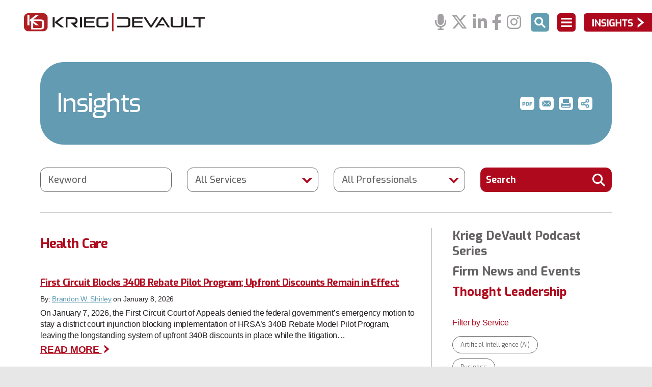

--- FILE ---
content_type: text/html; charset=utf-8
request_url: https://www.kriegdevault.com/insights/health-care
body_size: 45814
content:
<!DOCTYPE html>
<html lang="en">
<head>
<!-- Google tag (gtag.js) -->
<script async src="https://www.googletagmanager.com/gtag/js?id=G-Q1X6E5J1VT"></script>
<script>
  window.dataLayer = window.dataLayer || [];
  function gtag(){dataLayer.push(arguments);}
  gtag('js', new Date());

  gtag('config', 'G-Q1X6E5J1VT');
</script>
<meta charset="utf-8">
<meta http-equiv="X-UA-Compatible" content="IE=edge">
<meta name="viewport" content="width=device-width, initial-scale=1, shrink-to-fit=no">
<title>Health Care - Indiana Full Service Law Firm</title>
<meta name="description" content="  ">


<link rel="stylesheet" href="https://stackpath.bootstrapcdn.com/bootstrap/4.4.1/css/bootstrap.min.css" integrity="sha384-Vkoo8x4CGsO3+Hhxv8T/Q5PaXtkKtu6ug5TOeNV6gBiFeWPGFN9MuhOf23Q9Ifjh" crossorigin="anonymous">
<link href="https://fonts.googleapis.com/css2?family=Exo:ital,wght@0,400;0,500;0,600;0,700;1,400&display=swap" rel="stylesheet">
<link href="https://fonts.googleapis.com/css?family=Roboto:400,500,700&display=swap" rel="stylesheet">
<link rel="stylesheet" href="https://cdnjs.cloudflare.com/ajax/libs/font-awesome/6.4.2/css/all.min.css" integrity="sha512-z3gLpd7yknf1YoNbCzqRKc4qyor8gaKU1qmn+CShxbuBusANI9QpRohGBreCFkKxLhei6S9CQXFEbbKuqLg0DA==" crossorigin="anonymous" referrerpolicy="no-referrer" />
<link rel="stylesheet" href="https://www.kriegdevault.com/assets/css/reset.css">
<link rel="stylesheet" href="https://cdnjs.cloudflare.com/ajax/libs/animate.css/3.7.0/animate.min.css">
<link rel="stylesheet" href="https://www.kriegdevault.com/assets/css/global.css?ver=9">
<meta property="og:locale" content="en_US" />
<meta property="og:type" content="website" />
<meta property="og:title" content="Insights" />
<meta property="og:description" content="After months of litigation and&amp;nbsp;promises to issue a proposal, the Health Resources and Services Administration (&amp;ldquo;HRSA&amp;rdquo;) has released long-awaited guidance on a new 340B pilot program. While the HRSA guidance&amp;nbsp;provides clarity, it does not give manufacturers or 340B covered entities much to celebrate. Per the July 31 Federal Register&amp;nbsp;notice (&amp;quot;Notice&amp;quot;), HRSA outlined a limited, voluntary program that shifts some 340B discounts from an upfront discount to a rebate program. Covered entities would purchase drugs at full price, submit data to the manufacturer within 45 days, and receive the discount through a rebate within 10 days. HRSA will accept comments through September 2, 2025, and HRSA will accept manufacturer plans by October 15, 2025. The selected plans will take effect January 1, 2026. Information about the pilot program, including the Notice, can be accessed through HRSA&amp;rsquo;s website." />
<meta property="og:image" content="" />
<meta property="og:image:width" content="1200" />
<meta property="og:image:height" content="560" />
<meta property="og:url" content="https://www.kriegdevault.com/insights/health-care" />
<meta property="og:site_name" content="Krieg DeVault LLP" />
<link rel="canonical" href="https://www.kriegdevault.com/insights/health-care" />
<link rel="apple-touch-icon" sizes="180x180" href="https://www.kriegdevault.com/assets/favicon/apple-touch-icon.png">
<link rel="icon" type="image/png" sizes="32x32" href="https://www.kriegdevault.com/assets/favicon/favicon-32x32.png">
<link rel="icon" type="image/png" sizes="16x16" href="https://www.kriegdevault.com/assets/favicon/favicon-16x16.png">
<link rel="manifest" href="https://www.kriegdevault.com/assets/favicon/site.webmanifest">
<link rel="mask-icon" href="https://www.kriegdevault.com/assets/favicon/safari-pinned-tab.svg" color="#5bbad5">
<meta name="msapplication-TileColor" content="#ffc40d">
<meta name="theme-color" content="#ffffff">
<script src="https://code.jquery.com/jquery-3.3.1.min.js"></script>
<script src="//code.jquery.com/ui/1.12.1/jquery-ui.js"></script>
<script>
$(document).ready(function () {

    $(function () {
        var ua = window.navigator.userAgent;
        var msie = ua.indexOf("MSIE ");
        var trident = ua.indexOf('Trident/');
        var edge = ua.indexOf('Edge/');

        // If Internet Explorer, return version number
        if (msie > 0 || trident > 0 || edge > 0) {

            console.log("IE");

            $("html").css({ fontSize: 10 });

            $("#showSearchPanelBtn").on("click", function () {
                $("#searchPanel").css({ "position": "fixed", "right": "-2000px", "top": "0" });
                $('#searchPanel').show();
                $("#searchPanel").animate({ "right": "0px" }, "fast");
            });

            $("#hideSearchPanelBtn").on("click", function () {
                $("#searchPanel").animate({ "right": "-2000px" }, "fast");
            });

            $("#showMenuPanelBtn").on("click", function () {
                $("#menuPanel").css({ "position": "fixed", "right": "-2000px", "top": "0" });
                $('#menuPanel').show();
                $("#menuPanel").animate({ "right": "0px" }, "fast");
            });

            $("#hideMenuPanelBtn").on("click", function () {
                $("#menuPanel").animate({ "right": "-2000px" }, "fast");
            });

            $("#showPanelBtn").on("click", function () {
                $("#insightsPanel").css({
                    "position": "fixed",
                    "right": "-2000px",
                    "top": "0",
                    "overflow-y": "scroll",
                    "height": "100%"
                });
                $('#insightsPanel').show();
                $("#insightsPanel").animate({ "right": "0px" }, "fast");
            });

            $("#hidePanelBtn").on("click", function () {
                $("#insightsPanel").animate({ "right": "-2000px" }, "fast");
            });

            $(".left_arrow").on("click", function () {
                $("#insightsPanel").animate({ "right": "-2000px" }, "fast");
            });

            if ($(window).width() >= 1700) {
                $('header .social').css({ "margin-right": "-335px" });
                console.log('---1700----');
            }
            else if ($(window).width() >= 1400) {
                $('header .social').css({ "margin-right": "-260px" });
                console.log('---1400----');
            }
            else if ($(window).width() >= 1200) {
                $('header .social').css({ "margin-right": "-225px" });
                console.log('---1200----');
            }
            else if ($(window).width() >= 1024) {
                $('header .social').css({ "margin-right": "-200px" });
            }
            else if ($(window).width() >= 992) {
                $('header .social').css({ "margin-right": "-47px" });
                console.log('---992----');
            }

            $(window).resize(function () {
                if ($(window).width() >= 1700) {
                    $('header .social').css({ "margin-right": "-335px" });
                }
                else if ($(window).width() >= 1400) {
                    $('header .social').css({ "margin-right": "-260px" });
                }
                else if ($(window).width() >= 1200) {
                    $('header .social').css({ "margin-right": "-225px" });
                }
                else if ($(window).width() >= 1024) {
                    $('header .social').css({ "margin-right": "-200px" });
                }
                else if ($(window).width() >= 992) {
                    $('header .social').css({ "margin-right": "-47px" });
                }
            });

        }

    });

});
</script>

<script type="application/ld+json">
{
    "@context": "https://schema.org",
    "@type": "ItemList",
    "name": "Insights",
    "url": "https://www.kriegdevault.com/insights/health-care",
    "description": "",
    "itemListElement": [
        {
            "@type": "BlogPosting",
            "position": 1,
            "url": "https://www.kriegdevault.com/insights/first-circuit-blocks-340b-rebate-pilot-program-upfront-discounts-remain-in-effect",
            "headline": "First Circuit Blocks 340B Rebate Pilot Program; Upfront Discounts Remain in Effect",
            "image": null,
            "author": [
                {
                    "@type": "Person",
                    "name": "Brandon W. Shirley",
                    "url": "https://www.kriegdevault.com/professionals/brandon-shirley"
                }
            ],
            "datePublished": "2026-01-08T00:00:00-05:00",
            "description": "On January 7, 2026, the First Circuit Court of Appeals denied the federal government&rsquo;s emergency motion to stay a district court injunction blocking implementation of HRSA&rsquo;s 340B Rebate Model Pilot Program, leaving the longstanding system of upfront…"
        },
        {
            "@type": "BlogPosting",
            "position": 2,
            "url": "https://www.kriegdevault.com/insights/the-340b-rebate-model-halted-on-the-eleventh-hour",
            "headline": "The 340B Rebate Model Halted on the Eleventh Hour",
            "image": null,
            "author": [
                {
                    "@type": "Person",
                    "name": "Brandon W. Shirley",
                    "url": "https://www.kriegdevault.com/professionals/brandon-shirley"
                }
            ],
            "datePublished": "2025-12-29T00:00:00-05:00",
            "description": "340B Covered Entities are breathing a sigh of relief in light of a court ruling that halted the 340B rebate model from taking effect at the beginning of the year. On December 29, 2025, the U.S. District Court for the District of Maine issued a…"
        },
        {
            "@type": "BlogPosting",
            "position": 3,
            "url": "https://www.kriegdevault.com/insights/nursing-facility-revalidations-another-delay-but-this-time-indefinite",
            "headline": "Nursing Facility Revalidations: Another Delay, But This Time Indefinite",
            "image": null,
            "author": [
                {
                    "@type": "Person",
                    "name": "Meghan M. Linvill McNab",
                    "url": "https://www.kriegdevault.com/professionals/meghan-mcnab"
                }
            ],
            "datePublished": "2025-12-11T00:00:00-05:00",
            "description": "In 2024, CMS issued regulations implementing certain requirements in the Affordable Care Act regarding the disclosure of ownership, managerial and other information for Medicare and Medicaid participating nursing facilities (&ldquo;SNFs&rdquo;). The new…"
        },
        {
            "@type": "BlogPosting",
            "position": 4,
            "url": "https://www.kriegdevault.com/insights/lawsuit-injects-even-more-uncertainty-over-the-fate-of-the-340b-program",
            "headline": "Lawsuit Injects Even More Uncertainty Over the Fate of the 340B Program",
            "image": null,
            "author": [
                {
                    "@type": "Person",
                    "name": "Brandon W. Shirley",
                    "url": "https://www.kriegdevault.com/professionals/brandon-shirley"
                }
            ],
            "datePublished": "2025-12-02T00:00:00-05:00",
            "description": "A recent lawsuit challenging the Health Resources and Services Administration&#39;s (&ldquo;HRSA&rdquo;) 340B Rebate pilot program is giving 340B covered entities even more uncertainty as they plan for January 1, 2026. The lawsuit, filed in a federal district…"
        },
        {
            "@type": "BlogPosting",
            "position": 5,
            "url": "https://www.kriegdevault.com/insights/businesses-prepare-now-for-indianas-new-data-privacy-law-effective-january-1-2026",
            "headline": "Businesses Prepare Now for Indiana’s New Data Privacy Law Effective January 1, 2026!",
            "image": null,
            "author": [
                {
                    "@type": "Person",
                    "name": "David A. Bowen",
                    "url": "https://www.kriegdevault.com/professionals/david-a-bowen"
                },
                {
                    "@type": "Person",
                    "name": "Stacy Walton Long",
                    "url": "https://www.kriegdevault.com/professionals/stacy-long"
                }
            ],
            "datePublished": "2025-11-21T00:00:00-05:00",
            "description": "The Indiana Consumer Data Protection Act (INCDPA), effective January 1, 2026, introduces new requirements for businesses that handle personal data of Indiana residents. If your company operates in Indiana or targets Indiana consumers, now is the…"
        },
        {
            "@type": "BlogPosting",
            "position": 6,
            "url": "https://www.kriegdevault.com/insights/government-shutdown-does-not-slow-hrsas-340b-rebate-pilot-program",
            "headline": "Government Shutdown Does Not Slow HRSA’s 340B Rebate Pilot Program",
            "image": null,
            "author": [
                {
                    "@type": "Person",
                    "name": "Brandon W. Shirley",
                    "url": "https://www.kriegdevault.com/professionals/brandon-shirley"
                }
            ],
            "datePublished": "2025-10-31T00:00:00-04:00",
            "description": "Despite the ongoing government shutdown, the Health Resources and Services Administration (&ldquo;HRSA&rdquo;) has approved eight drug manufacturer plans for participation in its 340B rebate pilot program, which is set to launch on January 1, 2026.&nbsp; Under this…"
        },
        {
            "@type": "BlogPosting",
            "position": 7,
            "url": "https://www.kriegdevault.com/insights/decoding-medicaid-changes-in-the-big-beautiful-bill--with-meghan-linvill-mcnab",
            "headline": "Decoding Medicaid Changes in the “Big Beautiful Bill,” with Meghan Linvill McNab",
            "image": null,
            "author": [
                {
                    "@type": "Person",
                    "name": "Meghan M. Linvill McNab",
                    "url": "https://www.kriegdevault.com/professionals/meghan-mcnab"
                }
            ],
            "datePublished": "2025-10-13T00:00:00-04:00",
            "description": "\r\n\r\nThe Trump administration&#39;s &quot;One Big Beautiful Bill&quot; is poised to significantly impact healthcare providers by changing Medicaid financing and reimbursement. Meghan Linvill McNab, a partner at Krieg DeVault who focuses on Medicare and Medicaid…"
        },
        {
            "@type": "BlogPosting",
            "position": 8,
            "url": "https://www.kriegdevault.com/insights/ftc-sends-warning-letters-to-health-care-employers-in-latest-noncompete-development",
            "headline": "FTC Sends Warning Letters to Health Care Employers in Latest Noncompete Development",
            "image": null,
            "author": [
                {
                    "@type": "Person",
                    "name": "Thomas M. Abrams",
                    "url": "https://www.kriegdevault.com/professionals/thomas-m-abrams"
                },
                {
                    "@type": "Person",
                    "name": "Stephanie T. Eckerle",
                    "url": "https://www.kriegdevault.com/professionals/stephanie-eckerle"
                }
            ],
            "datePublished": "2025-10-10T00:00:00-04:00",
            "description": "The Federal Trade Commission (&ldquo;FTC&rdquo;) sent letters on September 10 prompting many large health care employers and staffing firms to review their noncompete agreements (&ldquo;noncompetes&rdquo;)&nbsp;for compliance with Section 5 of the FTC Act, 15 U.S.C. &sect; 45, which…"
        },
        {
            "@type": "BlogPosting",
            "position": 9,
            "url": "https://www.kriegdevault.com/insights/post-issuance-compliance-safeguarding-your-hospitals-access-to-low-cost-capital",
            "headline": "Post-Issuance Compliance: Safeguarding Your Hospital’s Access to Low-Cost Capital",
            "image": null,
            "author": [
                {
                    "@type": "Person",
                    "name": "Kendall A. Schnurpel",
                    "url": "https://www.kriegdevault.com/professionals/kendall-schnurpel"
                },
                {
                    "@type": "Person",
                    "name": "Scott C. Frissell",
                    "url": "https://www.kriegdevault.com/professionals/scott-frissell"
                }
            ],
            "datePublished": "2025-10-09T00:00:00-04:00",
            "description": "Tax-exempt healthcare organizations rely heavily on tax-exempt bond financing to fund facilities and equipment. While these financings provide critical access to lower-cost capital, borrowers must carefully observe post-issuance compliance…"
        },
        {
            "@type": "BlogPosting",
            "position": 10,
            "url": "https://www.kriegdevault.com/insights/current-irs-audit-activity-and-compliance-overview-of-irc-501-r-requirements-for-indiana-licensed-hospitals",
            "headline": "Current IRS Audit Activity and Compliance Overview of IRC §501(r) Requirements for Indiana Licensed Hospitals",
            "image": null,
            "author": [
                {
                    "@type": "Person",
                    "name": "Kendall A. Schnurpel",
                    "url": "https://www.kriegdevault.com/professionals/kendall-schnurpel"
                }
            ],
            "datePublished": "2025-10-08T00:00:00-04:00",
            "description": "Current IRS Audit Activity\r\n\r\nIn March 2024, in response to renewed calls from Congress for more robust oversight of tax-exempt hospitals, the Internal Revenue Service (&ldquo;IRS&rdquo;) Tax-Exempt and Government Entities (TE/GE) Division announced a new…"
        },
        {
            "@type": "BlogPosting",
            "position": 11,
            "url": "https://www.kriegdevault.com/insights/government-shutdown-and-reversion-of-medicare-telehealth-coverage",
            "headline": "Government Shutdown and Reversion of Medicare Telehealth Coverage",
            "image": null,
            "author": [
                {
                    "@type": "Person",
                    "name": "Meghan M. Linvill McNab",
                    "url": "https://www.kriegdevault.com/professionals/meghan-mcnab"
                },
                {
                    "@type": "Person",
                    "name": "Brandon W. Shirley",
                    "url": "https://www.kriegdevault.com/professionals/brandon-shirley"
                }
            ],
            "datePublished": "2025-10-01T00:00:00-04:00",
            "description": "In response to the October 1, 2025 shutdown of the federal government, the Centers for Medicare &amp; Medicaid Services (&ldquo;CMS&rdquo;) issued an MLN Connects Special Edition email providing an Update on Medicare Operations: Telehealth, Claims Processing, and…"
        },
        {
            "@type": "BlogPosting",
            "position": 12,
            "url": "https://www.kriegdevault.com/insights/shifting-the-340b-model-rebates-on-the-horizon",
            "headline": "Shifting the 340B Model: Rebates on the Horizon",
            "image": null,
            "author": [
                {
                    "@type": "Person",
                    "name": "Brandon W. Shirley",
                    "url": "https://www.kriegdevault.com/professionals/brandon-shirley"
                },
                {
                    "@type": "Person",
                    "name": "Madison Hartman Harada",
                    "url": "https://www.kriegdevault.com/professionals/madison-h-harada"
                }
            ],
            "datePublished": "2025-08-21T00:00:00-04:00",
            "description": "After months of litigation and&nbsp;promises to issue a proposal, the Health Resources and Services Administration (&ldquo;HRSA&rdquo;) has released long-awaited guidance on a new 340B pilot program. While the HRSA guidance&nbsp;provides clarity, it does not give…"
        }
    ]
}
</script>
</head>
<body>
<header><a id="skiptocontent" href="#maincontent">skip to main content</a>
  <div class="container">
    <div class="row justify-content-between align-items-center">
      <div class="col-7 col-sm-6 col-lg-4"> <a href="https://www.kriegdevault.com"><img class="logo" src="https://www.kriegdevault.com/assets/images/kdv-logo.png" width="544" height="55" alt="Krieg DeVault LLP"></a> </div>
      <!--end col-md-3 -->
      
      <section class="social" aria-label="Social Network Links"> 
                                 <span class="align-middle"><a href="https://www.kriegdevault.com/insights/krieg-devault-podcast-series" title="" aria-label="Podcasts" rel="noopener"><span aria-hidden="true" class="fa-solid fa-microphone fa-2x"></span> </a></span><!--end podcastss --> 
                                         <span class="align-middle"><a href="https://twitter.com/KriegDeVault" title="" aria-label="Twitter" target="_blank" rel="noopener"><span aria-hidden="true" class="fa-brands fa-x-twitter fa-2x"></span> </a></span><!--end twitter --> 
                                         <span class="align-middle"><a href="https://www.linkedin.com/company/krieg-devault-llp" title="" aria-label="Linkedin" target="_blank" rel="noopener"><span aria-hidden="true" class="fa-brands fa-linkedin-in fa-2x"></span></a></span> <!--end linkedin --> 
                                         <span class="align-middle"><a href="https://www.facebook.com/kriegdevault/" title="" aria-label="Facebook" target="_blank" rel="noopener"><span aria-hidden="true" class="fa-brands fa-facebook-f fa-2x"></span></a></span> <!--end facebook --> 
                                         <span class="align-middle"><a href="https://www.instagram.com/kriegdevault/" title="" aria-label="Instagram" target="_blank" rel="noopener"><span aria-hidden="true" class="fa-brands fa-instagram fa-2x"></span></a></span> <!--end instagram --> 
                                 
      </section>
      <div class="header-tools">
        <button id="showSearchPanelBtn" tabindex="0" class="nobtn" aria-haspopup="true" aria-expanded="false" aria-controls="searchPanel" onClick="showSearchPanel()"><img src="https://www.kriegdevault.com/assets/images/search-button.png" width="55" height="55" alt="open Search panel"></button>
        <div tabindex="0" id="searchPanel" class="sidenav menu_panel" role="dialog" aria-label="site search">
          <div class="menu-panel">
            <button tabindex="0" class="nobtn closebtn"  onClick="hideSearchPanel()" id="hideSearchPanelBtn"><img src="https://www.kriegdevault.com/assets/images/close-button.png" width="55" height="55" alt="Close Menu Panel"></button>
            <div class="searchform">
              <form action="https://www.kriegdevault.com/search" role="search" method="get" enctype="multipart/form-data">
                <div class="input-group">
                  <input type="text" class="form-control" value="Search" name="s" aria-label="Search">
                  <div class="input-group-btn">
                    <button class="btn btn-default" type="submit" id="searchbutton" aria-label="Submit Button"><span class="fa fa-search"></span></button>
                  </div>
                </div>
              </form>
            </div>
            
            <!--end searchform --> 
            
          </div>
        </div>
        <button id="showPanelBtnSm" tabindex="0" class="nobtn d-inline d-lg-none" aria-haspopup="true" aria-expanded="false" aria-controls="insightsPanel" onClick="showPanel()"><img src="https://www.kriegdevault.com/assets/images/insights-button-small.png" width="55" height="55" alt="Open Insights"></button>
        <button id="showMenuPanelBtn" tabindex="0" class="nobtn" aria-haspopup="true" aria-expanded="false" aria-controls="menuPanel" onClick="showMenuPanel()"> <img src="https://www.kriegdevault.com/assets/images/menu-button.png" width="55" height="55" alt="Open Menu"></button>
        <div tabindex="0" id="menuPanel" class="sidenav menu_panel" role="dialog" aria-label="main menu">
          <div class="menu-panel">
            <button tabindex="0" class="nobtn closebtn"  onClick="hideMenuPanel()" id="hideMenuPanelBtn"><img src="https://www.kriegdevault.com/assets/images/close-button.png" width="55" height="55" alt="Close Menu Panel"></button>
            <nav class="main-nav">
              <ul>
                                
                                
                                
                                
                                <li><a href="https://www.kriegdevault.com/professionals" title="">Professionals</a></li>
                                
                                
                                
                                <li><a href="https://www.kriegdevault.com/services" title="">Services</a></li>
                                
                                
                                
                                <li><a href="https://www.kriegdevault.com/industries" title="">Industries</a></li>
                                
                                
                                
                                <li><a href="https://www.kriegdevault.com/insights" title="">Insights</a></li>
                                
                                
                                
                                <li><a href="https://www.kriegdevault.com/about-us" title="">About Us</a></li>
                                <li><a href="https://www.kriegdevault.com/about-us/diversity-equity-and-inclusion" title="">Diversity</a></li>
                                
                                
                                
                                <li><a href="https://www.kriegdevault.com/careers" title="">Careers</a></li>
                                
                                
                                
                                <li><a href="https://www.kriegdevault.com/offices" title="">Offices</a></li>
                                
                                
                                
                                
                                
                                
                                
                              </ul>
            </nav>
          </div>
        </div>
        <button id="showPanelBtn" tabindex="0" class="nobtn d-none d-lg-inline" aria-haspopup="true" aria-expanded="false" aria-controls="insightsPanel" onClick="showPanel()"><img src="https://www.kriegdevault.com/assets/images/insights-button.png" width="204" height="55" alt="Open Insights"></button>
      </div>
      
      <!--end header-tools --> 
      
    </div>
    
    <!--end row --> 
    
  </div>
  
  <!--end container --> 
  
</header>
<div tabindex="0" id="insightsPanel" class="sidenav insights_panel" role="dialog" aria-label="insights articles"> 
  
  <!--START PANEL -->
  
  <div class="panel">
    <div class="panel-header row justify-content-between align-items-start"> 
      
      <!--start search form --> 
      
      <a href="javascript:void(0);" class="left_arrow" onClick="hidePanel()"><img src="https://www.kriegdevault.com/assets/images/insights-arrow-icon.png" alt="close insights panel"></a>
      <div class="searchform">
        <form action="https://www.kriegdevault.com/insights/search" method="get" enctype="multipart/form-data">
          <div class="input-group">
            <input type="text" class="form-control" value="Search Insights" name="s" aria-label="Search Insights" aria-describedby="button-addon2">
            <div class="input-group-btn">
              <button class="btn btn-default" type="submit" id="button-addon2" aria-label="Submit Button"><span class="fa fa-search"></span></button>
            </div>
          </div>
        </form>
      </div>
      
      <!--end searchform -->
      
      <button class="nobtn closebtn"  onClick="hidePanel()" id="hidePanelBtn"><img src="https://www.kriegdevault.com/assets/images/close-button-gray.png" width="55" height="55" alt="Close Insights Panel"></button>
    </div>
    
    <!--end row -->
    
    <div class="row">
      <div class="col-md-5">
        <div class="card-wrapper row no-gutters"> 
          
          <!--Left Column -->
          
                              
                    <div class="card panel-news animated fadeIn">
            <div class="card-body">               
                            
                            
               <img class="category-icon" src="https://www.kriegdevault.com/assets/images/blog-icon-circle.png" width="99" height="99" alt="Blog icon">               
                            
                            <h3><a href="https://www.kriegdevault.com/insights/indianas-124th-general-assembly" title="">Indiana’s 124th General Assembly: Short Session, Packed Agenda, with Senator Sue Glick</a></h3>
                            <div class="card-footer">
                <div class="row justify-content-between align-items-center">
                  <div class="col-12 col-sm-7 col-md-6">
                    <p class="more">                       
                                            
                       <a href="https://www.kriegdevault.com/insights/krieg-devault-podcast-series" title="">More Krieg DeVault Podcast Series  Posts  &gt;</a>                       
                       </p>
                  </div>
                  
                  <!--end col-md-6 -->
                  
                  <div class="col-12 col-sm-5 col-md-6">                     
                                        
                                        <p><span class="news-category">Krieg DeVault Podcast Series</span></p>
                                        
                     </div>
                  
                  <!--end col-md-6 --> 
                  
                </div>
                
                <!--end row --> 
                
              </div>
              
              <!--end card-footer --> 
              
            </div>
            
            <!--end card-body --> 
            
          </div>
          <!--end card --> 
          
                    <div class="card panel-news animated fadeIn">
            <div class="card-body">               
                            
                            
               <img class="category-icon" src="https://www.kriegdevault.com/assets/images/blog-icon-circle.png" width="99" height="99" alt="Blog icon">               
                            
                            <h3><a href="https://www.kriegdevault.com/insights/data-privacy-in-healthcare-and-financial-services" title="">Data Privacy in Healthcare and Financial Services, with Stacy Long and David Bowen</a></h3>
                            <div class="card-footer">
                <div class="row justify-content-between align-items-center">
                  <div class="col-12 col-sm-7 col-md-6">
                    <p class="more">                       
                                            
                       <a href="https://www.kriegdevault.com/insights/krieg-devault-podcast-series" title="">More Krieg DeVault Podcast Series  Posts  &gt;</a>                       
                       </p>
                  </div>
                  
                  <!--end col-md-6 -->
                  
                  <div class="col-12 col-sm-5 col-md-6">                     
                                        
                                        <p><span class="news-category">Krieg DeVault Podcast Series</span></p>
                                        
                     </div>
                  
                  <!--end col-md-6 --> 
                  
                </div>
                
                <!--end row --> 
                
              </div>
              
              <!--end card-footer --> 
              
            </div>
            
            <!--end card-body --> 
            
          </div>
          <!--end card --> 
          
                    <div class="card panel-news animated fadeIn">
            <div class="card-body">               
                            
                            
               <img class="category-icon" src="https://www.kriegdevault.com/assets/images/blog-icon-circle.png" width="99" height="99" alt="Blog icon">               
                            
                            <h3><a href="https://www.kriegdevault.com/insights/first-circuit-blocks-340b-rebate-pilot-program-upfront-discounts-remain-in-effect" title="">First Circuit Blocks 340B Rebate Pilot Program; Upfront Discounts Remain in Effect</a></h3>
                            <div class="card-footer">
                <div class="row justify-content-between align-items-center">
                  <div class="col-12 col-sm-7 col-md-6">
                    <p class="more">                       
                                            
                       <a href="https://www.kriegdevault.com/insights/health-care" title="">More Health Care  Posts  &gt;</a>                       
                       </p>
                  </div>
                  
                  <!--end col-md-6 -->
                  
                  <div class="col-12 col-sm-5 col-md-6">                     
                                        
                                        <p><span class="news-category">Health Care</span></p>
                                        
                     </div>
                  
                  <!--end col-md-6 --> 
                  
                </div>
                
                <!--end row --> 
                
              </div>
              
              <!--end card-footer --> 
              
            </div>
            
            <!--end card-body --> 
            
          </div>
          <!--end card --> 
          
                    <div class="card panel-news animated fadeIn">
            <div class="card-body">               
                            
                            
               <img class="category-icon" src="https://www.kriegdevault.com/assets/images/blog-icon-circle.png" width="99" height="99" alt="Blog icon">               
                            
                            <h3><a href="https://www.kriegdevault.com/insights/the-340b-rebate-model-halted-on-the-eleventh-hour" title="">The 340B Rebate Model Halted on the Eleventh Hour</a></h3>
                            <div class="card-footer">
                <div class="row justify-content-between align-items-center">
                  <div class="col-12 col-sm-7 col-md-6">
                    <p class="more">                       
                                            
                       <a href="https://www.kriegdevault.com/insights/health-care" title="">More Health Care  Posts  &gt;</a>                       
                       </p>
                  </div>
                  
                  <!--end col-md-6 -->
                  
                  <div class="col-12 col-sm-5 col-md-6">                     
                                        
                                        <p><span class="news-category">Health Care</span></p>
                                        
                     </div>
                  
                  <!--end col-md-6 --> 
                  
                </div>
                
                <!--end row --> 
                
              </div>
              
              <!--end card-footer --> 
              
            </div>
            
            <!--end card-body --> 
            
          </div>
          <!--end card --> 
          
                    <div class="card panel-news animated fadeIn">
            <div class="card-body">               
                            
                            
               <img class="category-icon" src="https://www.kriegdevault.com/assets/images/blog-icon-circle.png" width="99" height="99" alt="Blog icon">               
                            
                            <h3><a href="https://www.kriegdevault.com/insights/import-tariffs-and-protective-litigation-considerations-for-importers" title="">Import Tariffs and Protective Litigation: Considerations for Importers</a></h3>
                            <div class="card-footer">
                <div class="row justify-content-between align-items-center">
                  <div class="col-12 col-sm-7 col-md-6">
                    <p class="more">                       
                                            
                       <a href="https://www.kriegdevault.com/insights/litigation" title="">More Litigation  Posts  &gt;</a>                       
                       </p>
                  </div>
                  
                  <!--end col-md-6 -->
                  
                  <div class="col-12 col-sm-5 col-md-6">                     
                                        
                                        <p><span class="news-category">Litigation</span></p>
                                        
                     </div>
                  
                  <!--end col-md-6 --> 
                  
                </div>
                
                <!--end row --> 
                
              </div>
              
              <!--end card-footer --> 
              
            </div>
            
            <!--end card-body --> 
            
          </div>
          <!--end card --> 
          
                    <div class="card panel-news animated fadeIn">
            <div class="card-body">               
                            
                            
               <img class="category-icon" src="https://www.kriegdevault.com/assets/images/blog-icon-circle.png" width="99" height="99" alt="Blog icon">               
                            
                            <h3><a href="https://www.kriegdevault.com/insights/curbing-the-ai-enthusiasm-be-excited-but-know-the-risks-with-maria-geltz" title="">Curbing the AI Enthusiasm: Be Excited But Know the Risks, with Maria Geltz</a></h3>
                            <div class="card-footer">
                <div class="row justify-content-between align-items-center">
                  <div class="col-12 col-sm-7 col-md-6">
                    <p class="more">                       
                                            
                       <a href="https://www.kriegdevault.com/insights/krieg-devault-podcast-series" title="">More Krieg DeVault Podcast Series  Posts  &gt;</a>                       
                       </p>
                  </div>
                  
                  <!--end col-md-6 -->
                  
                  <div class="col-12 col-sm-5 col-md-6">                     
                                        
                                        <p><span class="news-category">Krieg DeVault Podcast Series</span></p>
                                        
                     </div>
                  
                  <!--end col-md-6 --> 
                  
                </div>
                
                <!--end row --> 
                
              </div>
              
              <!--end card-footer --> 
              
            </div>
            
            <!--end card-body --> 
            
          </div>
          <!--end card --> 
          
                    <div class="card panel-news animated fadeIn">
            <div class="card-body">               
                            
                            
               <img class="category-icon" src="https://www.kriegdevault.com/assets/images/blog-icon-circle.png" width="99" height="99" alt="Blog icon">               
                            
                            <h3><a href="https://www.kriegdevault.com/insights/nursing-facility-revalidations-another-delay-but-this-time-indefinite" title="">Nursing Facility Revalidations: Another Delay, But This Time Indefinite</a></h3>
                            <div class="card-footer">
                <div class="row justify-content-between align-items-center">
                  <div class="col-12 col-sm-7 col-md-6">
                    <p class="more">                       
                                            
                       <a href="https://www.kriegdevault.com/insights/health-care" title="">More Health Care  Posts  &gt;</a>                       
                       </p>
                  </div>
                  
                  <!--end col-md-6 -->
                  
                  <div class="col-12 col-sm-5 col-md-6">                     
                                        
                                        <p><span class="news-category">Health Care</span></p>
                                        
                     </div>
                  
                  <!--end col-md-6 --> 
                  
                </div>
                
                <!--end row --> 
                
              </div>
              
              <!--end card-footer --> 
              
            </div>
            
            <!--end card-body --> 
            
          </div>
          <!--end card --> 
          
                    <div class="card panel-news animated fadeIn">
            <div class="card-body">               
                            
                            
               <img class="category-icon" src="https://www.kriegdevault.com/assets/images/blog-icon-circle.png" width="99" height="99" alt="Blog icon">               
                            
                            <h3><a href="https://www.kriegdevault.com/insights/lawsuit-injects-even-more-uncertainty-over-the-fate-of-the-340b-program" title="">Lawsuit Injects Even More Uncertainty Over the Fate of the 340B Program</a></h3>
                            <div class="card-footer">
                <div class="row justify-content-between align-items-center">
                  <div class="col-12 col-sm-7 col-md-6">
                    <p class="more">                       
                                            
                       <a href="https://www.kriegdevault.com/insights/health-care" title="">More Health Care  Posts  &gt;</a>                       
                       </p>
                  </div>
                  
                  <!--end col-md-6 -->
                  
                  <div class="col-12 col-sm-5 col-md-6">                     
                                        
                                        <p><span class="news-category">Health Care</span></p>
                                        
                     </div>
                  
                  <!--end col-md-6 --> 
                  
                </div>
                
                <!--end row --> 
                
              </div>
              
              <!--end card-footer --> 
              
            </div>
            
            <!--end card-body --> 
            
          </div>
          <!--end card --> 
          
                    <div class="card panel-news animated fadeIn">
            <div class="card-body">               
                            
                            
               <img class="category-icon" src="https://www.kriegdevault.com/assets/images/blog-icon-circle.png" width="99" height="99" alt="Blog icon">               
                            
                            <h3><a href="https://www.kriegdevault.com/insights/businesses-prepare-now-for-indianas-new-data-privacy-law-effective-january-1-2026" title="">Businesses Prepare Now for Indiana’s New Data Privacy Law Effective January 1, 2026!</a></h3>
                            <div class="card-footer">
                <div class="row justify-content-between align-items-center">
                  <div class="col-12 col-sm-7 col-md-6">
                    <p class="more">                       
                                            
                       <a href="https://www.kriegdevault.com/insights/secured-lender" title="">More Secured Lender  Posts  &gt;</a>                       
                       </p>
                  </div>
                  
                  <!--end col-md-6 -->
                  
                  <div class="col-12 col-sm-5 col-md-6">                     
                                        
                                        <p><span class="news-category">Secured Lender</span></p>
                                        
                     </div>
                  
                  <!--end col-md-6 --> 
                  
                </div>
                
                <!--end row --> 
                
              </div>
              
              <!--end card-footer --> 
              
            </div>
            
            <!--end card-body --> 
            
          </div>
          <!--end card --> 
          
                    <div class="card panel-news animated fadeIn">
            <div class="card-body">               
                            
                            
               <img class="category-icon" src="https://www.kriegdevault.com/assets/images/blog-icon-circle.png" width="99" height="99" alt="Blog icon">               
                            
                            <h3><a href="https://www.kriegdevault.com/insights/tenth-circuit-upholds-colorado-s-opt-out-from-didmca-interest-rate-exportation-provisions" title="">Tenth Circuit Upholds Colorado&#039;s Opt-Out from DIDMCA Interest Rate Exportation Provisions</a></h3>
                            <div class="card-footer">
                <div class="row justify-content-between align-items-center">
                  <div class="col-12 col-sm-7 col-md-6">
                    <p class="more">                       
                                            
                       <a href="https://www.kriegdevault.com/insights/financial-services" title="">More Financial Services  Posts  &gt;</a>                       
                       </p>
                  </div>
                  
                  <!--end col-md-6 -->
                  
                  <div class="col-12 col-sm-5 col-md-6">                     
                                        
                                        <p><span class="news-category">Financial Services</span></p>
                                        
                     </div>
                  
                  <!--end col-md-6 --> 
                  
                </div>
                
                <!--end row --> 
                
              </div>
              
              <!--end card-footer --> 
              
            </div>
            
            <!--end card-body --> 
            
          </div>
          <!--end card --> 
          
                    <div class="card panel-news animated fadeIn">
            <div class="card-body">               
                            
                            
               <img class="category-icon" src="https://www.kriegdevault.com/assets/images/blog-icon-circle.png" width="99" height="99" alt="Blog icon">               
                            
                            <h3><a href="https://www.kriegdevault.com/insights/cfpb-seeks-to-ease-compliance-with-small-business-lending-data-collection-rule" title="">CFPB Seeks to Ease Compliance with Small Business Lending Data Collection Rule</a></h3>
                            <div class="card-footer">
                <div class="row justify-content-between align-items-center">
                  <div class="col-12 col-sm-7 col-md-6">
                    <p class="more">                       
                                            
                       <a href="https://www.kriegdevault.com/insights/financial-services" title="">More Financial Services  Posts  &gt;</a>                       
                       </p>
                  </div>
                  
                  <!--end col-md-6 -->
                  
                  <div class="col-12 col-sm-5 col-md-6">                     
                                        
                                        <p><span class="news-category">Financial Services</span></p>
                                        
                     </div>
                  
                  <!--end col-md-6 --> 
                  
                </div>
                
                <!--end row --> 
                
              </div>
              
              <!--end card-footer --> 
              
            </div>
            
            <!--end card-body --> 
            
          </div>
          <!--end card --> 
          
                    <div class="card panel-news animated fadeIn">
            <div class="card-body">               
                            
                            
               <img class="category-icon" src="https://www.kriegdevault.com/assets/images/blog-icon-circle.png" width="99" height="99" alt="Blog icon">               
                            
                            <h3><a href="https://www.kriegdevault.com/insights/significant-reg-b-changes-on-the-horizon" title="">Significant Reg. B Changes on the Horizon</a></h3>
                            <div class="card-footer">
                <div class="row justify-content-between align-items-center">
                  <div class="col-12 col-sm-7 col-md-6">
                    <p class="more">                       
                                            
                       <a href="https://www.kriegdevault.com/insights/financial-services" title="">More Financial Services  Posts  &gt;</a>                       
                       </p>
                  </div>
                  
                  <!--end col-md-6 -->
                  
                  <div class="col-12 col-sm-5 col-md-6">                     
                                        
                                        <p><span class="news-category">Financial Services</span></p>
                                        
                     </div>
                  
                  <!--end col-md-6 --> 
                  
                </div>
                
                <!--end row --> 
                
              </div>
              
              <!--end card-footer --> 
              
            </div>
            
            <!--end card-body --> 
            
          </div>
          <!--end card --> 
          
                    <div class="card panel-news animated fadeIn">
            <div class="card-body">               
                            
                            
               <img class="category-icon" src="https://www.kriegdevault.com/assets/images/blog-icon-circle.png" width="99" height="99" alt="Blog icon">               
                            
                            <h3><a href="https://www.kriegdevault.com/insights/cfpb-asserts-it-cannot-lawfully-draw-funds-from-the-federal-reserve" title="">CFPB Asserts it Cannot Lawfully Draw Funds from the Federal Reserve</a></h3>
                            <div class="card-footer">
                <div class="row justify-content-between align-items-center">
                  <div class="col-12 col-sm-7 col-md-6">
                    <p class="more">                       
                                            
                       <a href="https://www.kriegdevault.com/insights/financial-services" title="">More Financial Services  Posts  &gt;</a>                       
                       </p>
                  </div>
                  
                  <!--end col-md-6 -->
                  
                  <div class="col-12 col-sm-5 col-md-6">                     
                                        
                                        <p><span class="news-category">Financial Services</span></p>
                                        
                     </div>
                  
                  <!--end col-md-6 --> 
                  
                </div>
                
                <!--end row --> 
                
              </div>
              
              <!--end card-footer --> 
              
            </div>
            
            <!--end card-body --> 
            
          </div>
          <!--end card --> 
          
                    <div class="card panel-news animated fadeIn">
            <div class="card-body">               
                            
                            
               <img class="category-icon" src="https://www.kriegdevault.com/assets/images/blog-icon-circle.png" width="99" height="99" alt="Blog icon">               
                            
                            <h3><a href="https://www.kriegdevault.com/insights/government-shutdown-does-not-slow-hrsas-340b-rebate-pilot-program" title="">Government Shutdown Does Not Slow HRSA’s 340B Rebate Pilot Program</a></h3>
                            <div class="card-footer">
                <div class="row justify-content-between align-items-center">
                  <div class="col-12 col-sm-7 col-md-6">
                    <p class="more">                       
                                            
                       <a href="https://www.kriegdevault.com/insights/health-care" title="">More Health Care  Posts  &gt;</a>                       
                       </p>
                  </div>
                  
                  <!--end col-md-6 -->
                  
                  <div class="col-12 col-sm-5 col-md-6">                     
                                        
                                        <p><span class="news-category">Health Care</span></p>
                                        
                     </div>
                  
                  <!--end col-md-6 --> 
                  
                </div>
                
                <!--end row --> 
                
              </div>
              
              <!--end card-footer --> 
              
            </div>
            
            <!--end card-body --> 
            
          </div>
          <!--end card --> 
          
                    <div class="card panel-news animated fadeIn">
            <div class="card-body">               
                            
                            
               <img class="category-icon" src="https://www.kriegdevault.com/assets/images/blog-icon-circle.png" width="99" height="99" alt="Blog icon">               
                            
                            <h3><a href="https://www.kriegdevault.com/insights/bank-holding-companies-keep-or-eliminate" title="">Bank Holding Companies: Keep or Eliminate?, with Keaton Miller</a></h3>
                            <div class="card-footer">
                <div class="row justify-content-between align-items-center">
                  <div class="col-12 col-sm-7 col-md-6">
                    <p class="more">                       
                                            
                       <a href="https://www.kriegdevault.com/insights/financial-services" title="">More Financial Services  Posts  &gt;</a>                       
                       </p>
                  </div>
                  
                  <!--end col-md-6 -->
                  
                  <div class="col-12 col-sm-5 col-md-6">                     
                                        
                                        <p><span class="news-category">Financial Services</span></p>
                                        
                     </div>
                  
                  <!--end col-md-6 --> 
                  
                </div>
                
                <!--end row --> 
                
              </div>
              
              <!--end card-footer --> 
              
            </div>
            
            <!--end card-body --> 
            
          </div>
          <!--end card --> 
          
                    <div class="card panel-news animated fadeIn">
            <div class="card-body">               
                            
                            
               <img class="category-icon" src="https://www.kriegdevault.com/assets/images/blog-icon-circle.png" width="99" height="99" alt="Blog icon">               
                            
                            <h3><a href="https://www.kriegdevault.com/insights/supplemental-update-irs-issues-transitional-relief-for-2025-vehicle-loan-interest-reporting" title="">Supplemental Update: IRS Issues Transitional Relief for 2025 Vehicle-Loan Interest Reporting</a></h3>
                            <div class="card-footer">
                <div class="row justify-content-between align-items-center">
                  <div class="col-12 col-sm-7 col-md-6">
                    <p class="more">                       
                                            
                       <a href="https://www.kriegdevault.com/insights/financial-services" title="">More Financial Services  Posts  &gt;</a>                       
                       </p>
                  </div>
                  
                  <!--end col-md-6 -->
                  
                  <div class="col-12 col-sm-5 col-md-6">                     
                                        
                                        <p><span class="news-category">Financial Services</span></p>
                                        
                     </div>
                  
                  <!--end col-md-6 --> 
                  
                </div>
                
                <!--end row --> 
                
              </div>
              
              <!--end card-footer --> 
              
            </div>
            
            <!--end card-body --> 
            
          </div>
          <!--end card --> 
          
                    <div class="card panel-news animated fadeIn">
            <div class="card-body">               
                            
                            
               <img class="category-icon" src="https://www.kriegdevault.com/assets/images/blog-icon-circle.png" width="99" height="99" alt="Blog icon">               
                            
                            <h3><a href="https://www.kriegdevault.com/insights/the-illinois-secretary-of-state-office-offers-corporate-franchise-tax-penalty-and-interest-amnesty-until-november-17-2025" title="">The Illinois Secretary of State Office Offers Corporate Franchise Tax Penalty and Interest Amnesty until November 17, 2025</a></h3>
                            <div class="card-footer">
                <div class="row justify-content-between align-items-center">
                  <div class="col-12 col-sm-7 col-md-6">
                    <p class="more">                       
                                            
                       <a href="https://www.kriegdevault.com/insights/business" title="">More Business  Posts  &gt;</a>                       
                       </p>
                  </div>
                  
                  <!--end col-md-6 -->
                  
                  <div class="col-12 col-sm-5 col-md-6">                     
                                        
                                        <p><span class="news-category">Business</span></p>
                                        
                     </div>
                  
                  <!--end col-md-6 --> 
                  
                </div>
                
                <!--end row --> 
                
              </div>
              
              <!--end card-footer --> 
              
            </div>
            
            <!--end card-body --> 
            
          </div>
          <!--end card --> 
          
                    <div class="card panel-news animated fadeIn">
            <div class="card-body">               
                            
                            
               <img class="category-icon" src="https://www.kriegdevault.com/assets/images/blog-icon-circle.png" width="99" height="99" alt="Blog icon">               
                            
                            <h3><a href="https://www.kriegdevault.com/insights/new-reporting-and-deduction-rules-for-vehicle-loans-under-the-one-big-beautiful-bill-act" title="">New Reporting and Deduction Rules for Vehicle Loans Under the One Big Beautiful Bill Act</a></h3>
                            <div class="card-footer">
                <div class="row justify-content-between align-items-center">
                  <div class="col-12 col-sm-7 col-md-6">
                    <p class="more">                       
                                            
                       <a href="https://www.kriegdevault.com/insights/financial-services" title="">More Financial Services  Posts  &gt;</a>                       
                       </p>
                  </div>
                  
                  <!--end col-md-6 -->
                  
                  <div class="col-12 col-sm-5 col-md-6">                     
                                        
                                        <p><span class="news-category">Financial Services</span></p>
                                        
                     </div>
                  
                  <!--end col-md-6 --> 
                  
                </div>
                
                <!--end row --> 
                
              </div>
              
              <!--end card-footer --> 
              
            </div>
            
            <!--end card-body --> 
            
          </div>
          <!--end card --> 
          
                    <div class="card panel-news animated fadeIn">
            <div class="card-body">               
                            
                            
               <img class="category-icon" src="https://www.kriegdevault.com/assets/images/blog-icon-circle.png" width="99" height="99" alt="Blog icon">               
                            
                            <h3><a href="https://www.kriegdevault.com/insights/sec-to-consider-shift-away-from-quarterly-reporting" title="">SEC to Consider Shift Away from Quarterly Reporting</a></h3>
                            <div class="card-footer">
                <div class="row justify-content-between align-items-center">
                  <div class="col-12 col-sm-7 col-md-6">
                    <p class="more">                       
                                            
                       <a href="https://www.kriegdevault.com/insights/financial-services" title="">More Financial Services  Posts  &gt;</a>                       
                       </p>
                  </div>
                  
                  <!--end col-md-6 -->
                  
                  <div class="col-12 col-sm-5 col-md-6">                     
                                        
                                        <p><span class="news-category">Financial Services</span></p>
                                        
                     </div>
                  
                  <!--end col-md-6 --> 
                  
                </div>
                
                <!--end row --> 
                
              </div>
              
              <!--end card-footer --> 
              
            </div>
            
            <!--end card-body --> 
            
          </div>
          <!--end card --> 
          
                    <div class="card panel-news animated fadeIn">
            <div class="card-body">               
                            
                            
               <img class="category-icon" src="https://www.kriegdevault.com/assets/images/blog-icon-circle.png" width="99" height="99" alt="Blog icon">               
                            
                            <h3><a href="https://www.kriegdevault.com/insights/post-issuance-compliance-safeguarding-your-hospitals-access-to-low-cost-capital" title="">Post-Issuance Compliance: Safeguarding Your Hospital’s Access to Low-Cost Capital</a></h3>
                            <div class="card-footer">
                <div class="row justify-content-between align-items-center">
                  <div class="col-12 col-sm-7 col-md-6">
                    <p class="more">                       
                                            
                       <a href="https://www.kriegdevault.com/insights/health-care" title="">More Health Care  Posts  &gt;</a>                       
                       </p>
                  </div>
                  
                  <!--end col-md-6 -->
                  
                  <div class="col-12 col-sm-5 col-md-6">                     
                                        
                                        <p><span class="news-category">Health Care</span></p>
                                        
                     </div>
                  
                  <!--end col-md-6 --> 
                  
                </div>
                
                <!--end row --> 
                
              </div>
              
              <!--end card-footer --> 
              
            </div>
            
            <!--end card-body --> 
            
          </div>
          <!--end card --> 
          
                    <div class="card panel-news animated fadeIn">
            <div class="card-body">               
                            
                            
               <img class="category-icon" src="https://www.kriegdevault.com/assets/images/blog-icon-circle.png" width="99" height="99" alt="Blog icon">               
                            
                            <h3><a href="https://www.kriegdevault.com/insights/patronizing-has-its-consequences" title="">Patronizing Has Its Consequences</a></h3>
                            <div class="card-footer">
                <div class="row justify-content-between align-items-center">
                  <div class="col-12 col-sm-7 col-md-6">
                    <p class="more">                       
                                            
                       <a href="https://www.kriegdevault.com/insights/intellectual-property" title="">More Intellectual Property  Posts  &gt;</a>                       
                       </p>
                  </div>
                  
                  <!--end col-md-6 -->
                  
                  <div class="col-12 col-sm-5 col-md-6">                     
                                        
                                        <p><span class="news-category">Intellectual Property</span></p>
                                        
                     </div>
                  
                  <!--end col-md-6 --> 
                  
                </div>
                
                <!--end row --> 
                
              </div>
              
              <!--end card-footer --> 
              
            </div>
            
            <!--end card-body --> 
            
          </div>
          <!--end card --> 
          
                    <div class="card panel-news animated fadeIn">
            <div class="card-body">               
                            
                            
               <img class="category-icon" src="https://www.kriegdevault.com/assets/images/blog-icon-circle.png" width="99" height="99" alt="Blog icon">               
                            
                            <h3><a href="https://www.kriegdevault.com/insights/government-shutdown-and-reversion-of-medicare-telehealth-coverage" title="">Government Shutdown and Reversion of Medicare Telehealth Coverage</a></h3>
                            <div class="card-footer">
                <div class="row justify-content-between align-items-center">
                  <div class="col-12 col-sm-7 col-md-6">
                    <p class="more">                       
                                            
                       <a href="https://www.kriegdevault.com/insights/health-care" title="">More Health Care  Posts  &gt;</a>                       
                       </p>
                  </div>
                  
                  <!--end col-md-6 -->
                  
                  <div class="col-12 col-sm-5 col-md-6">                     
                                        
                                        <p><span class="news-category">Health Care</span></p>
                                        
                     </div>
                  
                  <!--end col-md-6 --> 
                  
                </div>
                
                <!--end row --> 
                
              </div>
              
              <!--end card-footer --> 
              
            </div>
            
            <!--end card-body --> 
            
          </div>
          <!--end card --> 
          
                    <div class="card panel-news animated fadeIn">
            <div class="card-body">               
                            
                            
               <img class="category-icon" src="https://www.kriegdevault.com/assets/images/blog-icon-circle.png" width="99" height="99" alt="Blog icon">               
                            
                            <h3><a href="https://www.kriegdevault.com/insights/compliance-obligations-under-the-new-data-security-program-dsp-for-cross-border-operations" title="">Compliance Obligations Under the New Data Security Program (DSP) for Cross-Border Operations</a></h3>
                            <div class="card-footer">
                <div class="row justify-content-between align-items-center">
                  <div class="col-12 col-sm-7 col-md-6">
                    <p class="more">                       
                                            
                       <a href="https://www.kriegdevault.com/insights/labor-and-employment" title="">More Labor and Employment  Posts  &gt;</a>                       
                       </p>
                  </div>
                  
                  <!--end col-md-6 -->
                  
                  <div class="col-12 col-sm-5 col-md-6">                     
                                        
                                        <p><span class="news-category">Labor and Employment</span></p>
                                        
                     </div>
                  
                  <!--end col-md-6 --> 
                  
                </div>
                
                <!--end row --> 
                
              </div>
              
              <!--end card-footer --> 
              
            </div>
            
            <!--end card-body --> 
            
          </div>
          <!--end card --> 
          
                    <div class="card panel-news animated fadeIn">
            <div class="card-body">               
                            
                            
               <img class="category-icon" src="https://www.kriegdevault.com/assets/images/blog-icon-circle.png" width="99" height="99" alt="Blog icon">               
                            
                            <h3><a href="https://www.kriegdevault.com/insights/brokered-doesnt-have-to-mean-broken--navigating-complexities-of-brokered-deposits" title="">Brokered Doesn&#039;t Have to Mean Broken – Navigating Complexities of Brokered Deposits</a></h3>
                            <div class="card-footer">
                <div class="row justify-content-between align-items-center">
                  <div class="col-12 col-sm-7 col-md-6">
                    <p class="more">                       
                                            
                       <a href="https://www.kriegdevault.com/insights/financial-services" title="">More Financial Services  Posts  &gt;</a>                       
                       </p>
                  </div>
                  
                  <!--end col-md-6 -->
                  
                  <div class="col-12 col-sm-5 col-md-6">                     
                                        
                                        <p><span class="news-category">Financial Services</span></p>
                                        
                     </div>
                  
                  <!--end col-md-6 --> 
                  
                </div>
                
                <!--end row --> 
                
              </div>
              
              <!--end card-footer --> 
              
            </div>
            
            <!--end card-body --> 
            
          </div>
          <!--end card --> 
          
                    <div class="card panel-news animated fadeIn">
            <div class="card-body">               
                            
                            
               <img class="category-icon" src="https://www.kriegdevault.com/assets/images/blog-icon-circle.png" width="99" height="99" alt="Blog icon">               
                            
                            <h3><a href="https://www.kriegdevault.com/insights/shifting-regulatory-policy-and-focus-impact-of-the-recent-executive-order-on-debanking" title="">Shifting Regulatory Policy and Focus: Impact of the Recent Executive Order on Debanking</a></h3>
                            <div class="card-footer">
                <div class="row justify-content-between align-items-center">
                  <div class="col-12 col-sm-7 col-md-6">
                    <p class="more">                       
                                            
                       <a href="https://www.kriegdevault.com/insights/financial-services" title="">More Financial Services  Posts  &gt;</a>                       
                       </p>
                  </div>
                  
                  <!--end col-md-6 -->
                  
                  <div class="col-12 col-sm-5 col-md-6">                     
                                        
                                        <p><span class="news-category">Financial Services</span></p>
                                        
                     </div>
                  
                  <!--end col-md-6 --> 
                  
                </div>
                
                <!--end row --> 
                
              </div>
              
              <!--end card-footer --> 
              
            </div>
            
            <!--end card-body --> 
            
          </div>
          <!--end card --> 
          
                    <div class="card panel-news animated fadeIn">
            <div class="card-body">               
                            
                            
               <img class="category-icon" src="https://www.kriegdevault.com/assets/images/blog-icon-circle.png" width="99" height="99" alt="Blog icon">               
                            
                            <h3><a href="https://www.kriegdevault.com/insights/how-banks-empower-native-american-homeownership-through-the-section-184-indian-home-loan-guarantee-program" title="">How Banks Empower Native American Homeownership Through the Section 184 Indian Home Loan Guarantee Program</a></h3>
                            <div class="card-footer">
                <div class="row justify-content-between align-items-center">
                  <div class="col-12 col-sm-7 col-md-6">
                    <p class="more">                       
                                            
                       <a href="https://www.kriegdevault.com/insights/financial-services" title="">More Financial Services  Posts  &gt;</a>                       
                       </p>
                  </div>
                  
                  <!--end col-md-6 -->
                  
                  <div class="col-12 col-sm-5 col-md-6">                     
                                        
                                        <p><span class="news-category">Financial Services</span></p>
                                        
                     </div>
                  
                  <!--end col-md-6 --> 
                  
                </div>
                
                <!--end row --> 
                
              </div>
              
              <!--end card-footer --> 
              
            </div>
            
            <!--end card-body --> 
            
          </div>
          <!--end card --> 
          
                    <div class="card panel-news animated fadeIn">
            <div class="card-body">               
                            
                            
               <img class="category-icon" src="https://www.kriegdevault.com/assets/images/blog-icon-circle.png" width="99" height="99" alt="Blog icon">               
                            
                            <h3><a href="https://www.kriegdevault.com/insights/take-five-5-things-you-need-to-know-about-indiana-government-august-2025" title="">Take Five: 5 Things You Need to Know About Indiana Government - August 2025</a></h3>
                            <div class="card-footer">
                <div class="row justify-content-between align-items-center">
                  <div class="col-12 col-sm-7 col-md-6">
                    <p class="more">                       
                                            
                       <a href="https://www.kriegdevault.com/insights/governmental-affairs-and-public-advocacy" title="">More Governmental Affairs and Public Advocacy  Posts  &gt;</a>                       
                       </p>
                  </div>
                  
                  <!--end col-md-6 -->
                  
                  <div class="col-12 col-sm-5 col-md-6">                     
                                        
                                        <p><span class="news-category">Governmental Affairs and Public Advocacy</span></p>
                                        
                     </div>
                  
                  <!--end col-md-6 --> 
                  
                </div>
                
                <!--end row --> 
                
              </div>
              
              <!--end card-footer --> 
              
            </div>
            
            <!--end card-body --> 
            
          </div>
          <!--end card --> 
          
                    <div class="card panel-news animated fadeIn">
            <div class="card-body">               
                            
                            
               <img class="category-icon" src="https://www.kriegdevault.com/assets/images/blog-icon-circle.png" width="99" height="99" alt="Blog icon">               
                            
                            <h3><a href="https://www.kriegdevault.com/insights/im-infringing-youre-infringing" title="">I’m Infringing? YOU’RE Infringing!</a></h3>
                            <div class="card-footer">
                <div class="row justify-content-between align-items-center">
                  <div class="col-12 col-sm-7 col-md-6">
                    <p class="more">                       
                                            
                       <a href="https://www.kriegdevault.com/insights/intellectual-property" title="">More Intellectual Property  Posts  &gt;</a>                       
                       </p>
                  </div>
                  
                  <!--end col-md-6 -->
                  
                  <div class="col-12 col-sm-5 col-md-6">                     
                                        
                                        <p><span class="news-category">Intellectual Property</span></p>
                                        
                     </div>
                  
                  <!--end col-md-6 --> 
                  
                </div>
                
                <!--end row --> 
                
              </div>
              
              <!--end card-footer --> 
              
            </div>
            
            <!--end card-body --> 
            
          </div>
          <!--end card --> 
          
                    <div class="card panel-news animated fadeIn">
            <div class="card-body">               
                            
                            
               <img class="category-icon" src="https://www.kriegdevault.com/assets/images/blog-icon-circle.png" width="99" height="99" alt="Blog icon">               
                            
                            <h3><a href="https://www.kriegdevault.com/insights/shifting-the-340b-model-rebates-on-the-horizon" title="">Shifting the 340B Model: Rebates on the Horizon</a></h3>
                            <div class="card-footer">
                <div class="row justify-content-between align-items-center">
                  <div class="col-12 col-sm-7 col-md-6">
                    <p class="more">                       
                                            
                       <a href="https://www.kriegdevault.com/insights/health-care" title="">More Health Care  Posts  &gt;</a>                       
                       </p>
                  </div>
                  
                  <!--end col-md-6 -->
                  
                  <div class="col-12 col-sm-5 col-md-6">                     
                                        
                                        <p><span class="news-category">Health Care</span></p>
                                        
                     </div>
                  
                  <!--end col-md-6 --> 
                  
                </div>
                
                <!--end row --> 
                
              </div>
              
              <!--end card-footer --> 
              
            </div>
            
            <!--end card-body --> 
            
          </div>
          <!--end card --> 
          
                    <div class="card panel-news animated fadeIn">
            <div class="card-body">               
                            
                            
               <img class="category-icon" src="https://www.kriegdevault.com/assets/images/blog-icon-circle.png" width="99" height="99" alt="Blog icon">               
                            
                            <h3><a href="https://www.kriegdevault.com/insights/recent-seventh-circuit-court-of-appeals-opinion-a-win-for-employers-in-fair-labor-standards-act-collective-actions" title="">Recent Seventh Circuit Court of Appeals Opinion a Win for Employers in Fair Labor Standards Act Collective Actions</a></h3>
                            <div class="card-footer">
                <div class="row justify-content-between align-items-center">
                  <div class="col-12 col-sm-7 col-md-6">
                    <p class="more">                       
                                            
                       <a href="https://www.kriegdevault.com/insights/labor-and-employment" title="">More Labor and Employment  Posts  &gt;</a>                       
                       </p>
                  </div>
                  
                  <!--end col-md-6 -->
                  
                  <div class="col-12 col-sm-5 col-md-6">                     
                                        
                                        <p><span class="news-category">Labor and Employment</span></p>
                                        
                     </div>
                  
                  <!--end col-md-6 --> 
                  
                </div>
                
                <!--end row --> 
                
              </div>
              
              <!--end card-footer --> 
              
            </div>
            
            <!--end card-body --> 
            
          </div>
          <!--end card --> 
          
                    <div class="card panel-news animated fadeIn">
            <div class="card-body">               
                            
                            
               <img class="category-icon" src="https://www.kriegdevault.com/assets/images/blog-icon-circle.png" width="99" height="99" alt="Blog icon">               
                            
                            <h3><a href="https://www.kriegdevault.com/insights/one-big-beautiful-bill-part-ii" title="">One Big Beautiful Bill, Part II</a></h3>
                            <div class="card-footer">
                <div class="row justify-content-between align-items-center">
                  <div class="col-12 col-sm-7 col-md-6">
                    <p class="more">                       
                                            
                       <a href="https://www.kriegdevault.com/insights/health-care" title="">More Health Care  Posts  &gt;</a>                       
                       </p>
                  </div>
                  
                  <!--end col-md-6 -->
                  
                  <div class="col-12 col-sm-5 col-md-6">                     
                                        
                                        <p><span class="news-category">Health Care</span></p>
                                        
                     </div>
                  
                  <!--end col-md-6 --> 
                  
                </div>
                
                <!--end row --> 
                
              </div>
              
              <!--end card-footer --> 
              
            </div>
            
            <!--end card-body --> 
            
          </div>
          <!--end card --> 
          
                    <div class="card panel-news animated fadeIn">
            <div class="card-body">               
                            
                            
               <img class="category-icon" src="https://www.kriegdevault.com/assets/images/blog-icon-circle.png" width="99" height="99" alt="Blog icon">               
                            
                            <h3><a href="https://www.kriegdevault.com/insights/charitable-contribution-deduction-changes-in-the-one-big-beautiful-bill-act-and-their-impact-on-charitable-giving" title="">Charitable Contribution Deduction Changes in the One Big Beautiful Bill Act and Their Impact on Charitable Giving</a></h3>
                            <div class="card-footer">
                <div class="row justify-content-between align-items-center">
                  <div class="col-12 col-sm-7 col-md-6">
                    <p class="more">                       
                                            
                       <a href="https://www.kriegdevault.com/insights/business" title="">More Business  Posts  &gt;</a>                       
                       </p>
                  </div>
                  
                  <!--end col-md-6 -->
                  
                  <div class="col-12 col-sm-5 col-md-6">                     
                                        
                                        <p><span class="news-category">Business</span></p>
                                        
                     </div>
                  
                  <!--end col-md-6 --> 
                  
                </div>
                
                <!--end row --> 
                
              </div>
              
              <!--end card-footer --> 
              
            </div>
            
            <!--end card-body --> 
            
          </div>
          <!--end card --> 
          
                    <div class="card panel-news animated fadeIn">
            <div class="card-body">               
                            
                            
               <img class="category-icon" src="https://www.kriegdevault.com/assets/images/blog-icon-circle.png" width="99" height="99" alt="Blog icon">               
                            
                            <h3><a href="https://www.kriegdevault.com/insights/one-big-beautiful-bill-but-more" title="">One Big Beautiful Bill, But More</a></h3>
                            <div class="card-footer">
                <div class="row justify-content-between align-items-center">
                  <div class="col-12 col-sm-7 col-md-6">
                    <p class="more">                       
                                            
                       <a href="https://www.kriegdevault.com/insights/health-care" title="">More Health Care  Posts  &gt;</a>                       
                       </p>
                  </div>
                  
                  <!--end col-md-6 -->
                  
                  <div class="col-12 col-sm-5 col-md-6">                     
                                        
                                        <p><span class="news-category">Health Care</span></p>
                                        
                     </div>
                  
                  <!--end col-md-6 --> 
                  
                </div>
                
                <!--end row --> 
                
              </div>
              
              <!--end card-footer --> 
              
            </div>
            
            <!--end card-body --> 
            
          </div>
          <!--end card --> 
          
                    <div class="card panel-news animated fadeIn">
            <div class="card-body">               
                            
                            
               <img class="category-icon" src="https://www.kriegdevault.com/assets/images/blog-icon-circle.png" width="99" height="99" alt="Blog icon">               
                            
                            <h3><a href="https://www.kriegdevault.com/insights/one-big-beautiful-bill-actkey-impacts-for-financial-institutions" title="">One Big Beautiful Bill Act — Key Impacts for Financial Institutions</a></h3>
                            <div class="card-footer">
                <div class="row justify-content-between align-items-center">
                  <div class="col-12 col-sm-7 col-md-6">
                    <p class="more">                       
                                            
                       <a href="https://www.kriegdevault.com/insights/financial-services" title="">More Financial Services  Posts  &gt;</a>                       
                       </p>
                  </div>
                  
                  <!--end col-md-6 -->
                  
                  <div class="col-12 col-sm-5 col-md-6">                     
                                        
                                        <p><span class="news-category">Financial Services</span></p>
                                        
                     </div>
                  
                  <!--end col-md-6 --> 
                  
                </div>
                
                <!--end row --> 
                
              </div>
              
              <!--end card-footer --> 
              
            </div>
            
            <!--end card-body --> 
            
          </div>
          <!--end card --> 
          
                    <div class="card panel-news animated fadeIn">
            <div class="card-body">               
                            
                            
               <img class="category-icon" src="https://www.kriegdevault.com/assets/images/blog-icon-circle.png" width="99" height="99" alt="Blog icon">               
                            
                            <h3><a href="https://www.kriegdevault.com/insights/supreme-court-clarifies-religious-exemptions-for-nonprofits" title="">Supreme Court Clarifies Religious Exemptions for Nonprofits</a></h3>
                            <div class="card-footer">
                <div class="row justify-content-between align-items-center">
                  <div class="col-12 col-sm-7 col-md-6">
                    <p class="more">                       
                                            
                       <a href="https://www.kriegdevault.com/insights/business" title="">More Business  Posts  &gt;</a>                       
                       </p>
                  </div>
                  
                  <!--end col-md-6 -->
                  
                  <div class="col-12 col-sm-5 col-md-6">                     
                                        
                                        <p><span class="news-category">Business</span></p>
                                        
                     </div>
                  
                  <!--end col-md-6 --> 
                  
                </div>
                
                <!--end row --> 
                
              </div>
              
              <!--end card-footer --> 
              
            </div>
            
            <!--end card-body --> 
            
          </div>
          <!--end card --> 
          
                    <div class="card panel-news animated fadeIn">
            <div class="card-body">               
                            
                            
               <img class="category-icon" src="https://www.kriegdevault.com/assets/images/blog-icon-circle.png" width="99" height="99" alt="Blog icon">               
                            
                            <h3><a href="https://www.kriegdevault.com/insights/irs-filing-indicates-possible-shift-in-enforcement-of-restrictions-on-political-endorsements-by-nonprofits" title="">IRS Filing Indicates Possible Shift in Enforcement of Restrictions on Political Endorsements by Nonprofits</a></h3>
                            <div class="card-footer">
                <div class="row justify-content-between align-items-center">
                  <div class="col-12 col-sm-7 col-md-6">
                    <p class="more">                       
                                            
                       <a href="https://www.kriegdevault.com/insights/business" title="">More Business  Posts  &gt;</a>                       
                       </p>
                  </div>
                  
                  <!--end col-md-6 -->
                  
                  <div class="col-12 col-sm-5 col-md-6">                     
                                        
                                        <p><span class="news-category">Business</span></p>
                                        
                     </div>
                  
                  <!--end col-md-6 --> 
                  
                </div>
                
                <!--end row --> 
                
              </div>
              
              <!--end card-footer --> 
              
            </div>
            
            <!--end card-body --> 
            
          </div>
          <!--end card --> 
          
                    <div class="card panel-news animated fadeIn">
            <div class="card-body">               
                            
                            
               <img class="category-icon" src="https://www.kriegdevault.com/assets/images/blog-icon-circle.png" width="99" height="99" alt="Blog icon">               
                            
                            <h3><a href="https://www.kriegdevault.com/insights/navigating-dei-initiatives-amidst-evolving-legal-and-political-landscapes" title="">Navigating DEI Initiatives Amidst Evolving Legal and Political Landscapes</a></h3>
                            <div class="card-footer">
                <div class="row justify-content-between align-items-center">
                  <div class="col-12 col-sm-7 col-md-6">
                    <p class="more">                       
                                            
                       <a href="https://www.kriegdevault.com/insights/labor-and-employment" title="">More Labor and Employment  Posts  &gt;</a>                       
                       </p>
                  </div>
                  
                  <!--end col-md-6 -->
                  
                  <div class="col-12 col-sm-5 col-md-6">                     
                                        
                                        <p><span class="news-category">Labor and Employment</span></p>
                                        
                     </div>
                  
                  <!--end col-md-6 --> 
                  
                </div>
                
                <!--end row --> 
                
              </div>
              
              <!--end card-footer --> 
              
            </div>
            
            <!--end card-body --> 
            
          </div>
          <!--end card --> 
          
                    <div class="card panel-news animated fadeIn">
            <div class="card-body">               
                            
                            
               <img class="category-icon" src="https://www.kriegdevault.com/assets/images/blog-icon-circle.png" width="99" height="99" alt="Blog icon">               
                            
                            <h3><a href="https://www.kriegdevault.com/insights/governor-brauns-executive-order-prompts-idem-to-potentially-roll-back-environmental-regulations" title="">Governor Braun’s Executive Order Prompts IDEM to Potentially Roll Back Environmental Regulations</a></h3>
                            <div class="card-footer">
                <div class="row justify-content-between align-items-center">
                  <div class="col-12 col-sm-7 col-md-6">
                    <p class="more">                       
                                            
                       <a href="https://www.kriegdevault.com/insights/real-estate" title="">More Real Estate  Posts  &gt;</a>                       
                       </p>
                  </div>
                  
                  <!--end col-md-6 -->
                  
                  <div class="col-12 col-sm-5 col-md-6">                     
                                        
                                        <p><span class="news-category">Real Estate</span></p>
                                        
                     </div>
                  
                  <!--end col-md-6 --> 
                  
                </div>
                
                <!--end row --> 
                
              </div>
              
              <!--end card-footer --> 
              
            </div>
            
            <!--end card-body --> 
            
          </div>
          <!--end card --> 
          
                    <div class="card panel-news animated fadeIn">
            <div class="card-body">               
                            
                            
               <img class="category-icon" src="https://www.kriegdevault.com/assets/images/blog-icon-circle.png" width="99" height="99" alt="Blog icon">               
                            
                            <h3><a href="https://www.kriegdevault.com/insights/the-indiana-general-assembly-recently-enacted-significant-new-legislation-that-will-impact-both-pharmacy-benefit-managers-and-health-care-providers-doing-business-in-indiana" title="">The Indiana General Assembly recently enacted significant new legislation that will impact both pharmacy benefit managers and health care providers doing business in Indiana</a></h3>
                            <div class="card-footer">
                <div class="row justify-content-between align-items-center">
                  <div class="col-12 col-sm-7 col-md-6">
                    <p class="more">                       
                                            
                       <a href="https://www.kriegdevault.com/insights/employee-benefits" title="">More Employee Benefits  Posts  &gt;</a>                       
                       </p>
                  </div>
                  
                  <!--end col-md-6 -->
                  
                  <div class="col-12 col-sm-5 col-md-6">                     
                                        
                                        <p><span class="news-category">Employee Benefits</span></p>
                                        
                     </div>
                  
                  <!--end col-md-6 --> 
                  
                </div>
                
                <!--end row --> 
                
              </div>
              
              <!--end card-footer --> 
              
            </div>
            
            <!--end card-body --> 
            
          </div>
          <!--end card --> 
          
                    <div class="card panel-news animated fadeIn">
            <div class="card-body">               
                            
                            
               <img class="category-icon" src="https://www.kriegdevault.com/assets/images/blog-icon-circle.png" width="99" height="99" alt="Blog icon">               
                            
                            <h3><a href="https://www.kriegdevault.com/insights/take-five-5-things-you-need-to-know-about-indiana-government-june-2025" title="">Take Five: 5 Things You Need to Know About Indiana Government - June 2025</a></h3>
                            <div class="card-footer">
                <div class="row justify-content-between align-items-center">
                  <div class="col-12 col-sm-7 col-md-6">
                    <p class="more">                       
                                            
                       <a href="https://www.kriegdevault.com/insights/governmental-affairs-and-public-advocacy" title="">More Governmental Affairs and Public Advocacy  Posts  &gt;</a>                       
                       </p>
                  </div>
                  
                  <!--end col-md-6 -->
                  
                  <div class="col-12 col-sm-5 col-md-6">                     
                                        
                                        <p><span class="news-category">Governmental Affairs and Public Advocacy</span></p>
                                        
                     </div>
                  
                  <!--end col-md-6 --> 
                  
                </div>
                
                <!--end row --> 
                
              </div>
              
              <!--end card-footer --> 
              
            </div>
            
            <!--end card-body --> 
            
          </div>
          <!--end card --> 
          
                    <div class="card panel-news animated fadeIn">
            <div class="card-body">               
                            
                            
               <img class="category-icon" src="https://www.kriegdevault.com/assets/images/blog-icon-circle.png" width="99" height="99" alt="Blog icon">               
                            
                            <h3><a href="https://www.kriegdevault.com/insights/indiana-joins-other-states-in-limiting-pharmacy-benefit-manager-vertical-integration" title="">With SEA 140, Indiana Joins Other States in Limiting Pharmacy Benefit Manager Vertical Integration</a></h3>
                            <div class="card-footer">
                <div class="row justify-content-between align-items-center">
                  <div class="col-12 col-sm-7 col-md-6">
                    <p class="more">                       
                                            
                       <a href="https://www.kriegdevault.com/insights/health-care" title="">More Health Care  Posts  &gt;</a>                       
                       </p>
                  </div>
                  
                  <!--end col-md-6 -->
                  
                  <div class="col-12 col-sm-5 col-md-6">                     
                                        
                                        <p><span class="news-category">Health Care</span></p>
                                        
                     </div>
                  
                  <!--end col-md-6 --> 
                  
                </div>
                
                <!--end row --> 
                
              </div>
              
              <!--end card-footer --> 
              
            </div>
            
            <!--end card-body --> 
            
          </div>
          <!--end card --> 
          
                    <div class="card panel-news animated fadeIn">
            <div class="card-body">               
                            
                            
               <img class="category-icon" src="https://www.kriegdevault.com/assets/images/blog-icon-circle.png" width="99" height="99" alt="Blog icon">               
                            
                            <h3><a href="https://www.kriegdevault.com/insights/new-indiana-law-requires-disclosure-of-appointed-officers" title="">New Indiana Law Requires Disclosure of Appointed Officers</a></h3>
                            <div class="card-footer">
                <div class="row justify-content-between align-items-center">
                  <div class="col-12 col-sm-7 col-md-6">
                    <p class="more">                       
                                            
                       <a href="https://www.kriegdevault.com/insights/municipal" title="">More Municipal  Posts  &gt;</a>                       
                       </p>
                  </div>
                  
                  <!--end col-md-6 -->
                  
                  <div class="col-12 col-sm-5 col-md-6">                     
                                        
                                        <p><span class="news-category">Municipal</span></p>
                                        
                     </div>
                  
                  <!--end col-md-6 --> 
                  
                </div>
                
                <!--end row --> 
                
              </div>
              
              <!--end card-footer --> 
              
            </div>
            
            <!--end card-body --> 
            
          </div>
          <!--end card --> 
          
                    <div class="card panel-news animated fadeIn">
            <div class="card-body">               
                            
                            
               <img class="category-icon" src="https://www.kriegdevault.com/assets/images/blog-icon-circle.png" width="99" height="99" alt="Blog icon">               
                            
                            <h3><a href="https://www.kriegdevault.com/insights/a-fair-shake-ames-shifts-risk-landscape-for-employers-in-title-vii-discrimination-claims" title="">A Fair Shake: Ames Shifts Risk Landscape for Employers in Title VII Discrimination Claims</a></h3>
                            <div class="card-footer">
                <div class="row justify-content-between align-items-center">
                  <div class="col-12 col-sm-7 col-md-6">
                    <p class="more">                       
                                            
                       <a href="https://www.kriegdevault.com/insights/labor-and-employment" title="">More Labor and Employment  Posts  &gt;</a>                       
                       </p>
                  </div>
                  
                  <!--end col-md-6 -->
                  
                  <div class="col-12 col-sm-5 col-md-6">                     
                                        
                                        <p><span class="news-category">Labor and Employment</span></p>
                                        
                     </div>
                  
                  <!--end col-md-6 --> 
                  
                </div>
                
                <!--end row --> 
                
              </div>
              
              <!--end card-footer --> 
              
            </div>
            
            <!--end card-body --> 
            
          </div>
          <!--end card --> 
          
                    <div class="card panel-news animated fadeIn">
            <div class="card-body">               
                            
                            
               <img class="category-icon" src="https://www.kriegdevault.com/assets/images/blog-icon-circle.png" width="99" height="99" alt="Blog icon">               
                            
                            <h3><a href="https://www.kriegdevault.com/insights/tax-exempt-status-and-political-activity--is-harvard-challenge-a-concern-for-your-organization" title="">Tax-Exempt Status and Political Activity – Is Harvard Challenge a Concern for Your Organization?</a></h3>
                            <div class="card-footer">
                <div class="row justify-content-between align-items-center">
                  <div class="col-12 col-sm-7 col-md-6">
                    <p class="more">                       
                                            
                       <a href="https://www.kriegdevault.com/insights/business" title="">More Business  Posts  &gt;</a>                       
                       </p>
                  </div>
                  
                  <!--end col-md-6 -->
                  
                  <div class="col-12 col-sm-5 col-md-6">                     
                                        
                                        <p><span class="news-category">Business</span></p>
                                        
                     </div>
                  
                  <!--end col-md-6 --> 
                  
                </div>
                
                <!--end row --> 
                
              </div>
              
              <!--end card-footer --> 
              
            </div>
            
            <!--end card-body --> 
            
          </div>
          <!--end card --> 
          
                    <div class="card panel-news animated fadeIn">
            <div class="card-body">               
                            
                            
               <img class="category-icon" src="https://www.kriegdevault.com/assets/images/blog-icon-circle.png" width="99" height="99" alt="Blog icon">               
                            
                            <h3><a href="https://www.kriegdevault.com/insights/avoid-this-shortcut-despite-the-temptation" title="">Avoid This Shortcut Despite the Temptation</a></h3>
                            <div class="card-footer">
                <div class="row justify-content-between align-items-center">
                  <div class="col-12 col-sm-7 col-md-6">
                    <p class="more">                       
                                            
                       <a href="https://www.kriegdevault.com/insights/secured-lender" title="">More Secured Lender  Posts  &gt;</a>                       
                       </p>
                  </div>
                  
                  <!--end col-md-6 -->
                  
                  <div class="col-12 col-sm-5 col-md-6">                     
                                        
                                        <p><span class="news-category">Secured Lender</span></p>
                                        
                     </div>
                  
                  <!--end col-md-6 --> 
                  
                </div>
                
                <!--end row --> 
                
              </div>
              
              <!--end card-footer --> 
              
            </div>
            
            <!--end card-body --> 
            
          </div>
          <!--end card --> 
          
                    <div class="card panel-news animated fadeIn">
            <div class="card-body">               
                            
                            
               <img class="category-icon" src="https://www.kriegdevault.com/assets/images/blog-icon-circle.png" width="99" height="99" alt="Blog icon">               
                            
                            <h3><a href="https://www.kriegdevault.com/insights/cfpb-withdraws-67-guidance-documents" title="">CFPB Withdraws 67 Guidance Documents</a></h3>
                            <div class="card-footer">
                <div class="row justify-content-between align-items-center">
                  <div class="col-12 col-sm-7 col-md-6">
                    <p class="more">                       
                                            
                       <a href="https://www.kriegdevault.com/insights/financial-services" title="">More Financial Services  Posts  &gt;</a>                       
                       </p>
                  </div>
                  
                  <!--end col-md-6 -->
                  
                  <div class="col-12 col-sm-5 col-md-6">                     
                                        
                                        <p><span class="news-category">Financial Services</span></p>
                                        
                     </div>
                  
                  <!--end col-md-6 --> 
                  
                </div>
                
                <!--end row --> 
                
              </div>
              
              <!--end card-footer --> 
              
            </div>
            
            <!--end card-body --> 
            
          </div>
          <!--end card --> 
          
                    <div class="card panel-news animated fadeIn">
            <div class="card-body">               
                            
                            
               <img class="category-icon" src="https://www.kriegdevault.com/assets/images/blog-icon-circle.png" width="99" height="99" alt="Blog icon">               
                            
                            <h3><a href="https://www.kriegdevault.com/insights/the-340b-drug-pricing-playbook" title="">The 340B Drug Pricing Playbook, with Brandon Shirley</a></h3>
                            <div class="card-footer">
                <div class="row justify-content-between align-items-center">
                  <div class="col-12 col-sm-7 col-md-6">
                    <p class="more">                       
                                            
                       <a href="https://www.kriegdevault.com/insights/health-care" title="">More Health Care  Posts  &gt;</a>                       
                       </p>
                  </div>
                  
                  <!--end col-md-6 -->
                  
                  <div class="col-12 col-sm-5 col-md-6">                     
                                        
                                        <p><span class="news-category">Health Care</span></p>
                                        
                     </div>
                  
                  <!--end col-md-6 --> 
                  
                </div>
                
                <!--end row --> 
                
              </div>
              
              <!--end card-footer --> 
              
            </div>
            
            <!--end card-body --> 
            
          </div>
          <!--end card --> 
          
                    <div class="card panel-news animated fadeIn">
            <div class="card-body">               
                            
                            
               <img class="category-icon" src="https://www.kriegdevault.com/assets/images/blog-icon-circle.png" width="99" height="99" alt="Blog icon">               
                            
                            <h3><a href="https://www.kriegdevault.com/insights/the-end-of-physician-noncompetes-in-indiana-hospitals-a-look-into-indiana-senate-enrollment-act-475" title="">The End of Physician Noncompetes in Indiana Hospitals: A Look into Indiana Senate Enrolled Act No. 475 </a></h3>
                            <div class="card-footer">
                <div class="row justify-content-between align-items-center">
                  <div class="col-12 col-sm-7 col-md-6">
                    <p class="more">                       
                                            
                       <a href="https://www.kriegdevault.com/insights/labor-and-employment" title="">More Labor and Employment  Posts  &gt;</a>                       
                       </p>
                  </div>
                  
                  <!--end col-md-6 -->
                  
                  <div class="col-12 col-sm-5 col-md-6">                     
                                        
                                        <p><span class="news-category">Labor and Employment</span></p>
                                        
                     </div>
                  
                  <!--end col-md-6 --> 
                  
                </div>
                
                <!--end row --> 
                
              </div>
              
              <!--end card-footer --> 
              
            </div>
            
            <!--end card-body --> 
            
          </div>
          <!--end card --> 
          
                    <div class="card panel-news animated fadeIn">
            <div class="card-body">               
                            
                            
               <img class="category-icon" src="https://www.kriegdevault.com/assets/images/blog-icon-circle.png" width="99" height="99" alt="Blog icon">               
                            
                            <h3><a href="https://www.kriegdevault.com/insights/tele-prescribing-here-to-stay-hhs-signals-commitment-to-covid-19-era-telemedicine-prescribing-expansions" title="">Tele-prescribing Here to Stay? HHS Signals Commitment to COVID-19 Era Telemedicine Prescribing Expansions</a></h3>
                            <div class="card-footer">
                <div class="row justify-content-between align-items-center">
                  <div class="col-12 col-sm-7 col-md-6">
                    <p class="more">                       
                                            
                       <a href="https://www.kriegdevault.com/insights/health-care" title="">More Health Care  Posts  &gt;</a>                       
                       </p>
                  </div>
                  
                  <!--end col-md-6 -->
                  
                  <div class="col-12 col-sm-5 col-md-6">                     
                                        
                                        <p><span class="news-category">Health Care</span></p>
                                        
                     </div>
                  
                  <!--end col-md-6 --> 
                  
                </div>
                
                <!--end row --> 
                
              </div>
              
              <!--end card-footer --> 
              
            </div>
            
            <!--end card-body --> 
            
          </div>
          <!--end card --> 
          
                    <div class="card panel-news animated fadeIn">
            <div class="card-body">               
                            
                            
               <img class="category-icon" src="https://www.kriegdevault.com/assets/images/blog-icon-circle.png" width="99" height="99" alt="Blog icon">               
                            
                            <h3><a href="https://www.kriegdevault.com/insights/clearing-the-path-to-care-oig-continues-to-approve-modest-patient-incentives-to-accessing-health-care-services" title="">Clearing the Path to Care: OIG Continues to Approve Modest Patient Incentives to Accessing Health Care Services</a></h3>
                            <div class="card-footer">
                <div class="row justify-content-between align-items-center">
                  <div class="col-12 col-sm-7 col-md-6">
                    <p class="more">                       
                                            
                       <a href="https://www.kriegdevault.com/insights/health-care" title="">More Health Care  Posts  &gt;</a>                       
                       </p>
                  </div>
                  
                  <!--end col-md-6 -->
                  
                  <div class="col-12 col-sm-5 col-md-6">                     
                                        
                                        <p><span class="news-category">Health Care</span></p>
                                        
                     </div>
                  
                  <!--end col-md-6 --> 
                  
                </div>
                
                <!--end row --> 
                
              </div>
              
              <!--end card-footer --> 
              
            </div>
            
            <!--end card-body --> 
            
          </div>
          <!--end card --> 
          
                    <div class="card panel-news animated fadeIn">
            <div class="card-body">               
                            
                            
               <img class="category-icon" src="https://www.kriegdevault.com/assets/images/blog-icon-circle.png" width="99" height="99" alt="Blog icon">               
                            
                            <h3><a href="https://www.kriegdevault.com/insights/fcc-delays-compliance-date-for-part-of-new-tcpa-consent-revocation-rule" title="">FCC Delays Compliance Date for Part of New TCPA Consent Revocation Rule</a></h3>
                            <div class="card-footer">
                <div class="row justify-content-between align-items-center">
                  <div class="col-12 col-sm-7 col-md-6">
                    <p class="more">                       
                                            
                       <a href="https://www.kriegdevault.com/insights/financial-services" title="">More Financial Services  Posts  &gt;</a>                       
                       </p>
                  </div>
                  
                  <!--end col-md-6 -->
                  
                  <div class="col-12 col-sm-5 col-md-6">                     
                                        
                                        <p><span class="news-category">Financial Services</span></p>
                                        
                     </div>
                  
                  <!--end col-md-6 --> 
                  
                </div>
                
                <!--end row --> 
                
              </div>
              
              <!--end card-footer --> 
              
            </div>
            
            <!--end card-body --> 
            
          </div>
          <!--end card --> 
          
                    <div class="card panel-news animated fadeIn">
            <div class="card-body">               
                            
                            
               <img class="category-icon" src="https://www.kriegdevault.com/assets/images/blog-icon-circle.png" width="99" height="99" alt="Blog icon">               
                            
                            <h3><a href="https://www.kriegdevault.com/insights/narrowed-cta-scope-exempts-u-s-entities-and-u-s-persons" title="">Narrowed CTA Scope Exempts U.S. Entities and U.S. Persons</a></h3>
                            <div class="card-footer">
                <div class="row justify-content-between align-items-center">
                  <div class="col-12 col-sm-7 col-md-6">
                    <p class="more">                       
                                            
                       <a href="https://www.kriegdevault.com/insights/business" title="">More Business  Posts  &gt;</a>                       
                       </p>
                  </div>
                  
                  <!--end col-md-6 -->
                  
                  <div class="col-12 col-sm-5 col-md-6">                     
                                        
                                        <p><span class="news-category">Business</span></p>
                                        
                     </div>
                  
                  <!--end col-md-6 --> 
                  
                </div>
                
                <!--end row --> 
                
              </div>
              
              <!--end card-footer --> 
              
            </div>
            
            <!--end card-body --> 
            
          </div>
          <!--end card --> 
          
                    <div class="card panel-news animated fadeIn">
            <div class="card-body">               
                            
                            
               <img class="category-icon" src="https://www.kriegdevault.com/assets/images/blog-icon-circle.png" width="99" height="99" alt="Blog icon">               
                            
                            <h3><a href="https://www.kriegdevault.com/insights/intellectual-property-awareness-critical-element-of-business-planning" title="">Intellectual Property Awareness: Critical Element of Business Planning</a></h3>
                            <div class="card-footer">
                <div class="row justify-content-between align-items-center">
                  <div class="col-12 col-sm-7 col-md-6">
                    <p class="more">                       
                                            
                       <a href="https://www.kriegdevault.com/insights/intellectual-property" title="">More Intellectual Property  Posts  &gt;</a>                       
                       </p>
                  </div>
                  
                  <!--end col-md-6 -->
                  
                  <div class="col-12 col-sm-5 col-md-6">                     
                                        
                                        <p><span class="news-category">Intellectual Property</span></p>
                                        
                     </div>
                  
                  <!--end col-md-6 --> 
                  
                </div>
                
                <!--end row --> 
                
              </div>
              
              <!--end card-footer --> 
              
            </div>
            
            <!--end card-body --> 
            
          </div>
          <!--end card --> 
          
                    <div class="card panel-news animated fadeIn">
            <div class="card-body">               
                            
                            
               <img class="category-icon" src="https://www.kriegdevault.com/assets/images/blog-icon-circle.png" width="99" height="99" alt="Blog icon">               
                            
                            <h3><a href="https://www.kriegdevault.com/insights/federal-contractors-and-grant-recipients-receive-temporary-relief-as-president-trumps-dei-ban-ruled-likely-unconstitutional" title="">President Trump’s DEI Ban Ruled Likely Unconstitutional – What Now?</a></h3>
                            <div class="card-footer">
                <div class="row justify-content-between align-items-center">
                  <div class="col-12 col-sm-7 col-md-6">
                    <p class="more">                       
                                            
                       <a href="https://www.kriegdevault.com/insights/business" title="">More Business  Posts  &gt;</a>                       
                       </p>
                  </div>
                  
                  <!--end col-md-6 -->
                  
                  <div class="col-12 col-sm-5 col-md-6">                     
                                        
                                        <p><span class="news-category">Business</span></p>
                                        
                     </div>
                  
                  <!--end col-md-6 --> 
                  
                </div>
                
                <!--end row --> 
                
              </div>
              
              <!--end card-footer --> 
              
            </div>
            
            <!--end card-body --> 
            
          </div>
          <!--end card --> 
          
                    <div class="card panel-news animated fadeIn">
            <div class="card-body">               
                            
                            
               <img class="category-icon" src="https://www.kriegdevault.com/assets/images/blog-icon-circle.png" width="99" height="99" alt="Blog icon">               
                            
                            <h3><a href="https://www.kriegdevault.com/insights/the-ctagone-for-good-for-most-for-now" title="">The CTA – Gone for Good for Most (For Now)</a></h3>
                            <div class="card-footer">
                <div class="row justify-content-between align-items-center">
                  <div class="col-12 col-sm-7 col-md-6">
                    <p class="more">                       
                                            
                       <a href="https://www.kriegdevault.com/insights/business" title="">More Business  Posts  &gt;</a>                       
                       </p>
                  </div>
                  
                  <!--end col-md-6 -->
                  
                  <div class="col-12 col-sm-5 col-md-6">                     
                                        
                                        <p><span class="news-category">Business</span></p>
                                        
                     </div>
                  
                  <!--end col-md-6 --> 
                  
                </div>
                
                <!--end row --> 
                
              </div>
              
              <!--end card-footer --> 
              
            </div>
            
            <!--end card-body --> 
            
          </div>
          <!--end card --> 
          
                    <div class="card panel-news animated fadeIn">
            <div class="card-body">               
                            
                            
               <img class="category-icon" src="https://www.kriegdevault.com/assets/images/blog-icon-circle.png" width="99" height="99" alt="Blog icon">               
                            
                            <h3><a href="https://www.kriegdevault.com/insights/understanding-the-chicago-paid-leave-and-paid-sick-and-safe-leave-ordinance-and-its-interaction-with-other-leave-laws" title="">Understanding the Chicago Paid Leave and Paid Sick and Safe Leave Ordinance and Its Interaction with Other Leave Laws</a></h3>
                            <div class="card-footer">
                <div class="row justify-content-between align-items-center">
                  <div class="col-12 col-sm-7 col-md-6">
                    <p class="more">                       
                                            
                       <a href="https://www.kriegdevault.com/insights/labor-and-employment" title="">More Labor and Employment  Posts  &gt;</a>                       
                       </p>
                  </div>
                  
                  <!--end col-md-6 -->
                  
                  <div class="col-12 col-sm-5 col-md-6">                     
                                        
                                        <p><span class="news-category">Labor and Employment</span></p>
                                        
                     </div>
                  
                  <!--end col-md-6 --> 
                  
                </div>
                
                <!--end row --> 
                
              </div>
              
              <!--end card-footer --> 
              
            </div>
            
            <!--end card-body --> 
            
          </div>
          <!--end card --> 
          
                    <div class="card panel-news animated fadeIn">
            <div class="card-body">               
                            
                            
               <img class="category-icon" src="https://www.kriegdevault.com/assets/images/blog-icon-circle.png" width="99" height="99" alt="Blog icon">               
                            
                            <h3><a href="https://www.kriegdevault.com/insights/corporate-transparency-act-feb-20-2025" title="">The CTA – It’s Back!</a></h3>
                            <div class="card-footer">
                <div class="row justify-content-between align-items-center">
                  <div class="col-12 col-sm-7 col-md-6">
                    <p class="more">                       
                                            
                       <a href="https://www.kriegdevault.com/insights/business" title="">More Business  Posts  &gt;</a>                       
                       </p>
                  </div>
                  
                  <!--end col-md-6 -->
                  
                  <div class="col-12 col-sm-5 col-md-6">                     
                                        
                                        <p><span class="news-category">Business</span></p>
                                        
                     </div>
                  
                  <!--end col-md-6 --> 
                  
                </div>
                
                <!--end row --> 
                
              </div>
              
              <!--end card-footer --> 
              
            </div>
            
            <!--end card-body --> 
            
          </div>
          <!--end card --> 
          
                    <div class="card panel-news animated fadeIn">
            <div class="card-body">               
                            
                            
               <img class="category-icon" src="https://www.kriegdevault.com/assets/images/blog-icon-circle.png" width="99" height="99" alt="Blog icon">               
                            
                            <h3><a href="https://www.kriegdevault.com/insights/who-will-control-the-future-of-alternative-energy-projects-in-the-state-of-indiana" title="">Who Will Control the Future of Alternative Energy Projects in the State of Indiana?</a></h3>
                            <div class="card-footer">
                <div class="row justify-content-between align-items-center">
                  <div class="col-12 col-sm-7 col-md-6">
                    <p class="more">                       
                                            
                       <a href="https://www.kriegdevault.com/insights/real-estate" title="">More Real Estate  Posts  &gt;</a>                       
                       </p>
                  </div>
                  
                  <!--end col-md-6 -->
                  
                  <div class="col-12 col-sm-5 col-md-6">                     
                                        
                                        <p><span class="news-category">Real Estate</span></p>
                                        
                     </div>
                  
                  <!--end col-md-6 --> 
                  
                </div>
                
                <!--end row --> 
                
              </div>
              
              <!--end card-footer --> 
              
            </div>
            
            <!--end card-body --> 
            
          </div>
          <!--end card --> 
          
                    <div class="card panel-news animated fadeIn">
            <div class="card-body">               
                            
                            
               <img class="category-icon" src="https://www.kriegdevault.com/assets/images/blog-icon-circle.png" width="99" height="99" alt="Blog icon">               
                            
                            <h3><a href="https://www.kriegdevault.com/insights/oig-signals-potential-approval-of-prescription-drug-assistance-programs" title="">OIG Signals Potential Approval of Prescription Drug Assistance Programs</a></h3>
                            <div class="card-footer">
                <div class="row justify-content-between align-items-center">
                  <div class="col-12 col-sm-7 col-md-6">
                    <p class="more">                       
                                            
                       <a href="https://www.kriegdevault.com/insights/health-care" title="">More Health Care  Posts  &gt;</a>                       
                       </p>
                  </div>
                  
                  <!--end col-md-6 -->
                  
                  <div class="col-12 col-sm-5 col-md-6">                     
                                        
                                        <p><span class="news-category">Health Care</span></p>
                                        
                     </div>
                  
                  <!--end col-md-6 --> 
                  
                </div>
                
                <!--end row --> 
                
              </div>
              
              <!--end card-footer --> 
              
            </div>
            
            <!--end card-body --> 
            
          </div>
          <!--end card --> 
          
                    <div class="card panel-news animated fadeIn">
            <div class="card-body">               
                            
                            
               <img class="category-icon" src="https://www.kriegdevault.com/assets/images/blog-icon-circle.png" width="99" height="99" alt="Blog icon">               
                            
                            <h3><a href="https://www.kriegdevault.com/insights/massachusetts-to-require-licensure-for-non-resident-pharmacies-in-2025" title="">Massachusetts to Require Licensure for Non-Resident Pharmacies in 2025</a></h3>
                            <div class="card-footer">
                <div class="row justify-content-between align-items-center">
                  <div class="col-12 col-sm-7 col-md-6">
                    <p class="more">                       
                                            
                       <a href="https://www.kriegdevault.com/insights/health-care" title="">More Health Care  Posts  &gt;</a>                       
                       </p>
                  </div>
                  
                  <!--end col-md-6 -->
                  
                  <div class="col-12 col-sm-5 col-md-6">                     
                                        
                                        <p><span class="news-category">Health Care</span></p>
                                        
                     </div>
                  
                  <!--end col-md-6 --> 
                  
                </div>
                
                <!--end row --> 
                
              </div>
              
              <!--end card-footer --> 
              
            </div>
            
            <!--end card-body --> 
            
          </div>
          <!--end card --> 
          
                    <div class="card panel-news animated fadeIn">
            <div class="card-body">               
                            
                            
               <img class="category-icon" src="https://www.kriegdevault.com/assets/images/blog-icon-circle.png" width="99" height="99" alt="Blog icon">               
                            
                            <h3><a href="https://www.kriegdevault.com/insights/eleventh-circuit-strikes-down-fcc-s-one-to-one-consent-rule-under-the-tcpa" title="">Eleventh Circuit Strikes Down FCC&#039;s One-to-One Consent Rule Under the TCPA</a></h3>
                            <div class="card-footer">
                <div class="row justify-content-between align-items-center">
                  <div class="col-12 col-sm-7 col-md-6">
                    <p class="more">                       
                                            
                       <a href="https://www.kriegdevault.com/insights/financial-services" title="">More Financial Services  Posts  &gt;</a>                       
                       </p>
                  </div>
                  
                  <!--end col-md-6 -->
                  
                  <div class="col-12 col-sm-5 col-md-6">                     
                                        
                                        <p><span class="news-category">Financial Services</span></p>
                                        
                     </div>
                  
                  <!--end col-md-6 --> 
                  
                </div>
                
                <!--end row --> 
                
              </div>
              
              <!--end card-footer --> 
              
            </div>
            
            <!--end card-body --> 
            
          </div>
          <!--end card --> 
          
                    <div class="card panel-news animated fadeIn">
            <div class="card-body">               
                            
                            
               <img class="category-icon" src="https://www.kriegdevault.com/assets/images/blog-icon-circle.png" width="99" height="99" alt="Blog icon">               
                            
                            <h3><a href="https://www.kriegdevault.com/insights/approaching-deadline-to-submit-hipaa-breach-notifications-to-hhs" title="">Approaching Deadline to Submit HIPAA Breach Notifications to HHS</a></h3>
                            <div class="card-footer">
                <div class="row justify-content-between align-items-center">
                  <div class="col-12 col-sm-7 col-md-6">
                    <p class="more">                       
                                            
                       <a href="https://www.kriegdevault.com/insights/health-care" title="">More Health Care  Posts  &gt;</a>                       
                       </p>
                  </div>
                  
                  <!--end col-md-6 -->
                  
                  <div class="col-12 col-sm-5 col-md-6">                     
                                        
                                        <p><span class="news-category">Health Care</span></p>
                                        
                     </div>
                  
                  <!--end col-md-6 --> 
                  
                </div>
                
                <!--end row --> 
                
              </div>
              
              <!--end card-footer --> 
              
            </div>
            
            <!--end card-body --> 
            
          </div>
          <!--end card --> 
          
                    <div class="card panel-news animated fadeIn">
            <div class="card-body">               
                            
                            
               <img class="category-icon" src="https://www.kriegdevault.com/assets/images/blog-icon-circle.png" width="99" height="99" alt="Blog icon">               
                            
                            <h3><a href="https://www.kriegdevault.com/insights/hipaa-wrapped-ocrs-2024-hipaa-highlights" title="">HIPAA Wrapped: OCR’s 2024 HIPAA Highlights</a></h3>
                            <div class="card-footer">
                <div class="row justify-content-between align-items-center">
                  <div class="col-12 col-sm-7 col-md-6">
                    <p class="more">                       
                                            
                       <a href="https://www.kriegdevault.com/insights/health-care" title="">More Health Care  Posts  &gt;</a>                       
                       </p>
                  </div>
                  
                  <!--end col-md-6 -->
                  
                  <div class="col-12 col-sm-5 col-md-6">                     
                                        
                                        <p><span class="news-category">Health Care</span></p>
                                        
                     </div>
                  
                  <!--end col-md-6 --> 
                  
                </div>
                
                <!--end row --> 
                
              </div>
              
              <!--end card-footer --> 
              
            </div>
            
            <!--end card-body --> 
            
          </div>
          <!--end card --> 
          
                    <div class="card panel-news animated fadeIn">
            <div class="card-body">               
                            
                            
               <img class="category-icon" src="https://www.kriegdevault.com/assets/images/blog-icon-circle.png" width="99" height="99" alt="Blog icon">               
                            
                            <h3><a href="https://www.kriegdevault.com/insights/take-five-5-things-you-need-to-know-about-indiana-government-february-2025" title="">Take Five: 5 Things You Need to Know About Indiana Government - February 2025</a></h3>
                            <div class="card-footer">
                <div class="row justify-content-between align-items-center">
                  <div class="col-12 col-sm-7 col-md-6">
                    <p class="more">                       
                                            
                       <a href="https://www.kriegdevault.com/insights/governmental-affairs-and-public-advocacy" title="">More Governmental Affairs and Public Advocacy  Posts  &gt;</a>                       
                       </p>
                  </div>
                  
                  <!--end col-md-6 -->
                  
                  <div class="col-12 col-sm-5 col-md-6">                     
                                        
                                        <p><span class="news-category">Governmental Affairs and Public Advocacy</span></p>
                                        
                     </div>
                  
                  <!--end col-md-6 --> 
                  
                </div>
                
                <!--end row --> 
                
              </div>
              
              <!--end card-footer --> 
              
            </div>
            
            <!--end card-body --> 
            
          </div>
          <!--end card --> 
          
                    <div class="card panel-news animated fadeIn">
            <div class="card-body">               
                            
                            
               <img class="category-icon" src="https://www.kriegdevault.com/assets/images/blog-icon-circle.png" width="99" height="99" alt="Blog icon">               
                            
                            <h3><a href="https://www.kriegdevault.com/insights/the-yo-yo-life-of-the-cta-back-in-play--or-not" title="">The Yo-Yo Life of the CTA: Back in Play – Or Not</a></h3>
                            <div class="card-footer">
                <div class="row justify-content-between align-items-center">
                  <div class="col-12 col-sm-7 col-md-6">
                    <p class="more">                       
                                            
                       <a href="https://www.kriegdevault.com/insights/business" title="">More Business  Posts  &gt;</a>                       
                       </p>
                  </div>
                  
                  <!--end col-md-6 -->
                  
                  <div class="col-12 col-sm-5 col-md-6">                     
                                        
                                        <p><span class="news-category">Business</span></p>
                                        
                     </div>
                  
                  <!--end col-md-6 --> 
                  
                </div>
                
                <!--end row --> 
                
              </div>
              
              <!--end card-footer --> 
              
            </div>
            
            <!--end card-body --> 
            
          </div>
          <!--end card --> 
          
                    <div class="card panel-news animated fadeIn">
            <div class="card-body">               
                            
                            
               <img class="category-icon" src="https://www.kriegdevault.com/assets/images/blog-icon-circle.png" width="99" height="99" alt="Blog icon">               
                            
                            <h3><a href="https://www.kriegdevault.com/insights/financial-institutions-use-of-meta-pixels-targeted-in-latest-class-action-trend" title="">Financial Institutions Use of “Meta Pixels” Targeted in Latest Class Action Trend</a></h3>
                            <div class="card-footer">
                <div class="row justify-content-between align-items-center">
                  <div class="col-12 col-sm-7 col-md-6">
                    <p class="more">                       
                                            
                       <a href="https://www.kriegdevault.com/insights/financial-services" title="">More Financial Services  Posts  &gt;</a>                       
                       </p>
                  </div>
                  
                  <!--end col-md-6 -->
                  
                  <div class="col-12 col-sm-5 col-md-6">                     
                                        
                                        <p><span class="news-category">Financial Services</span></p>
                                        
                     </div>
                  
                  <!--end col-md-6 --> 
                  
                </div>
                
                <!--end row --> 
                
              </div>
              
              <!--end card-footer --> 
              
            </div>
            
            <!--end card-body --> 
            
          </div>
          <!--end card --> 
          
                    <div class="card panel-news animated fadeIn">
            <div class="card-body">               
                            
                            
               <img class="category-icon" src="https://www.kriegdevault.com/assets/images/blog-icon-circle.png" width="99" height="99" alt="Blog icon">               
                            
                            <h3><a href="https://www.kriegdevault.com/insights/what-to-expect-in-2025-updates-to-indiana-child-labor-laws" title="">What to Expect in 2025: Updates to Indiana Child Labor Laws</a></h3>
                            <div class="card-footer">
                <div class="row justify-content-between align-items-center">
                  <div class="col-12 col-sm-7 col-md-6">
                    <p class="more">                       
                                            
                       <a href="https://www.kriegdevault.com/insights/labor-and-employment" title="">More Labor and Employment  Posts  &gt;</a>                       
                       </p>
                  </div>
                  
                  <!--end col-md-6 -->
                  
                  <div class="col-12 col-sm-5 col-md-6">                     
                                        
                                        <p><span class="news-category">Labor and Employment</span></p>
                                        
                     </div>
                  
                  <!--end col-md-6 --> 
                  
                </div>
                
                <!--end row --> 
                
              </div>
              
              <!--end card-footer --> 
              
            </div>
            
            <!--end card-body --> 
            
          </div>
          <!--end card --> 
          
                    <div class="card panel-news animated fadeIn">
            <div class="card-body">               
                            
                            
               <img class="category-icon" src="https://www.kriegdevault.com/assets/images/blog-icon-circle.png" width="99" height="99" alt="Blog icon">               
                            
                            <h3><a href="https://www.kriegdevault.com/insights/beyond-the-basics-the-beauty-of-esops-with-bill-merten" title="">Beyond the Basics: The Beauty of ESOPs, with Bill Merten</a></h3>
                            <div class="card-footer">
                <div class="row justify-content-between align-items-center">
                  <div class="col-12 col-sm-7 col-md-6">
                    <p class="more">                       
                                            
                       <a href="https://www.kriegdevault.com/insights/employee-benefits" title="">More Employee Benefits  Posts  &gt;</a>                       
                       </p>
                  </div>
                  
                  <!--end col-md-6 -->
                  
                  <div class="col-12 col-sm-5 col-md-6">                     
                                        
                                        <p><span class="news-category">Employee Benefits</span></p>
                                        
                     </div>
                  
                  <!--end col-md-6 --> 
                  
                </div>
                
                <!--end row --> 
                
              </div>
              
              <!--end card-footer --> 
              
            </div>
            
            <!--end card-body --> 
            
          </div>
          <!--end card --> 
          
                    <div class="card panel-news animated fadeIn">
            <div class="card-body">               
                            
                            
               <img class="category-icon" src="https://www.kriegdevault.com/assets/images/blog-icon-circle.png" width="99" height="99" alt="Blog icon">               
                            
                            <h3><a href="https://www.kriegdevault.com/insights/new-era-in-illinois-employment-law-key-changes-you-need-to-know" title="">New Era in Illinois Employment Law: Key Changes You Need to Know</a></h3>
                            <div class="card-footer">
                <div class="row justify-content-between align-items-center">
                  <div class="col-12 col-sm-7 col-md-6">
                    <p class="more">                       
                                            
                       <a href="https://www.kriegdevault.com/insights/labor-and-employment" title="">More Labor and Employment  Posts  &gt;</a>                       
                       </p>
                  </div>
                  
                  <!--end col-md-6 -->
                  
                  <div class="col-12 col-sm-5 col-md-6">                     
                                        
                                        <p><span class="news-category">Labor and Employment</span></p>
                                        
                     </div>
                  
                  <!--end col-md-6 --> 
                  
                </div>
                
                <!--end row --> 
                
              </div>
              
              <!--end card-footer --> 
              
            </div>
            
            <!--end card-body --> 
            
          </div>
          <!--end card --> 
          
                    <div class="card panel-news animated fadeIn">
            <div class="card-body">               
                            
                            
               <img class="category-icon" src="https://www.kriegdevault.com/assets/images/blog-icon-circle.png" width="99" height="99" alt="Blog icon">               
                            
                            <h3><a href="https://www.kriegdevault.com/insights/cta-update-start-stop-along-the-twisty-road" title="">CTA Update: Start/Stop Along the Twisty Road</a></h3>
                            <div class="card-footer">
                <div class="row justify-content-between align-items-center">
                  <div class="col-12 col-sm-7 col-md-6">
                    <p class="more">                       
                                            
                       <a href="https://www.kriegdevault.com/insights/business" title="">More Business  Posts  &gt;</a>                       
                       </p>
                  </div>
                  
                  <!--end col-md-6 -->
                  
                  <div class="col-12 col-sm-5 col-md-6">                     
                                        
                                        <p><span class="news-category">Business</span></p>
                                        
                     </div>
                  
                  <!--end col-md-6 --> 
                  
                </div>
                
                <!--end row --> 
                
              </div>
              
              <!--end card-footer --> 
              
            </div>
            
            <!--end card-body --> 
            
          </div>
          <!--end card --> 
          
                    <div class="card panel-news animated fadeIn">
            <div class="card-body">               
                            
                            
               <img class="category-icon" src="https://www.kriegdevault.com/assets/images/blog-icon-circle.png" width="99" height="99" alt="Blog icon">               
                            
                            <h3><a href="https://www.kriegdevault.com/insights/cta-update-back-in-business-for-now" title="">CTA Update: Back in Business, For Now</a></h3>
                            <div class="card-footer">
                <div class="row justify-content-between align-items-center">
                  <div class="col-12 col-sm-7 col-md-6">
                    <p class="more">                       
                                            
                       <a href="https://www.kriegdevault.com/insights/business" title="">More Business  Posts  &gt;</a>                       
                       </p>
                  </div>
                  
                  <!--end col-md-6 -->
                  
                  <div class="col-12 col-sm-5 col-md-6">                     
                                        
                                        <p><span class="news-category">Business</span></p>
                                        
                     </div>
                  
                  <!--end col-md-6 --> 
                  
                </div>
                
                <!--end row --> 
                
              </div>
              
              <!--end card-footer --> 
              
            </div>
            
            <!--end card-body --> 
            
          </div>
          <!--end card --> 
          
                    <div class="card panel-news animated fadeIn">
            <div class="card-body">               
                            
                            
               <img class="category-icon" src="https://www.kriegdevault.com/assets/images/blog-icon-circle.png" width="99" height="99" alt="Blog icon">               
                            
                            <h3><a href="https://www.kriegdevault.com/insights/cta-update-roll-the-dice" title="">CTA Update: Roll the Dice?</a></h3>
                            <div class="card-footer">
                <div class="row justify-content-between align-items-center">
                  <div class="col-12 col-sm-7 col-md-6">
                    <p class="more">                       
                                            
                       <a href="https://www.kriegdevault.com/insights/business" title="">More Business  Posts  &gt;</a>                       
                       </p>
                  </div>
                  
                  <!--end col-md-6 -->
                  
                  <div class="col-12 col-sm-5 col-md-6">                     
                                        
                                        <p><span class="news-category">Business</span></p>
                                        
                     </div>
                  
                  <!--end col-md-6 --> 
                  
                </div>
                
                <!--end row --> 
                
              </div>
              
              <!--end card-footer --> 
              
            </div>
            
            <!--end card-body --> 
            
          </div>
          <!--end card --> 
          
                    <div class="card panel-news animated fadeIn">
            <div class="card-body">               
                            
                            
               <img class="category-icon" src="https://www.kriegdevault.com/assets/images/blog-icon-circle.png" width="99" height="99" alt="Blog icon">               
                            
                            <h3><a href="https://www.kriegdevault.com/insights/a-brief-primer-on-protecting-ip-capital" title="">A Brief Primer on Protecting IP Capital, with Dan Tychonievich and Justin Sage (Podcast)</a></h3>
                            <div class="card-footer">
                <div class="row justify-content-between align-items-center">
                  <div class="col-12 col-sm-7 col-md-6">
                    <p class="more">                       
                                            
                       <a href="https://www.kriegdevault.com/insights/intellectual-property" title="">More Intellectual Property  Posts  &gt;</a>                       
                       </p>
                  </div>
                  
                  <!--end col-md-6 -->
                  
                  <div class="col-12 col-sm-5 col-md-6">                     
                                        
                                        <p><span class="news-category">Intellectual Property</span></p>
                                        
                     </div>
                  
                  <!--end col-md-6 --> 
                  
                </div>
                
                <!--end row --> 
                
              </div>
              
              <!--end card-footer --> 
              
            </div>
            
            <!--end card-body --> 
            
          </div>
          <!--end card --> 
          
                    <div class="card panel-news animated fadeIn">
            <div class="card-body">               
                            
                            
               <img class="category-icon" src="https://www.kriegdevault.com/assets/images/blog-icon-circle.png" width="99" height="99" alt="Blog icon">               
                            
                            <h3><a href="https://www.kriegdevault.com/insights/cta-in-limbo-fincen-addresses-nationwide-injunctive-order" title="">​​​​​​​CTA in Limbo: FinCEN Addresses Nationwide Injunctive Order</a></h3>
                            <div class="card-footer">
                <div class="row justify-content-between align-items-center">
                  <div class="col-12 col-sm-7 col-md-6">
                    <p class="more">                       
                                            
                       <a href="https://www.kriegdevault.com/insights/business" title="">More Business  Posts  &gt;</a>                       
                       </p>
                  </div>
                  
                  <!--end col-md-6 -->
                  
                  <div class="col-12 col-sm-5 col-md-6">                     
                                        
                                        <p><span class="news-category">Business</span></p>
                                        
                     </div>
                  
                  <!--end col-md-6 --> 
                  
                </div>
                
                <!--end row --> 
                
              </div>
              
              <!--end card-footer --> 
              
            </div>
            
            <!--end card-body --> 
            
          </div>
          <!--end card --> 
          
                    <div class="card panel-news animated fadeIn">
            <div class="card-body">               
                            
                            
               <img class="category-icon" src="https://www.kriegdevault.com/assets/images/blog-icon-circle.png" width="99" height="99" alt="Blog icon">               
                            
                            <h3><a href="https://www.kriegdevault.com/insights/to-patent-or-not-to-patent" title="">To Patent or Not To Patent?</a></h3>
                            <div class="card-footer">
                <div class="row justify-content-between align-items-center">
                  <div class="col-12 col-sm-7 col-md-6">
                    <p class="more">                       
                                            
                       <a href="https://www.kriegdevault.com/insights/intellectual-property" title="">More Intellectual Property  Posts  &gt;</a>                       
                       </p>
                  </div>
                  
                  <!--end col-md-6 -->
                  
                  <div class="col-12 col-sm-5 col-md-6">                     
                                        
                                        <p><span class="news-category">Intellectual Property</span></p>
                                        
                     </div>
                  
                  <!--end col-md-6 --> 
                  
                </div>
                
                <!--end row --> 
                
              </div>
              
              <!--end card-footer --> 
              
            </div>
            
            <!--end card-body --> 
            
          </div>
          <!--end card --> 
          
                    <div class="card panel-news animated fadeIn">
            <div class="card-body">               
                            
                            
               <img class="category-icon" src="https://www.kriegdevault.com/assets/images/blog-icon-circle.png" width="99" height="99" alt="Blog icon">               
                            
                            <h3><a href="https://www.kriegdevault.com/insights/hold-your-filings-preliminary-injunction-placed-on-government-enforcement-of-cta-and-beneficial-ownership-information-reporting-requirements" title="">Hold Your Filings:  Preliminary Injunction Placed on Government Enforcement of CTA and Beneficial Ownership Information Reporting Requirements</a></h3>
                            <div class="card-footer">
                <div class="row justify-content-between align-items-center">
                  <div class="col-12 col-sm-7 col-md-6">
                    <p class="more">                       
                                            
                       <a href="https://www.kriegdevault.com/insights/business" title="">More Business  Posts  &gt;</a>                       
                       </p>
                  </div>
                  
                  <!--end col-md-6 -->
                  
                  <div class="col-12 col-sm-5 col-md-6">                     
                                        
                                        <p><span class="news-category">Business</span></p>
                                        
                     </div>
                  
                  <!--end col-md-6 --> 
                  
                </div>
                
                <!--end row --> 
                
              </div>
              
              <!--end card-footer --> 
              
            </div>
            
            <!--end card-body --> 
            
          </div>
          <!--end card --> 
          
                    <div class="card panel-news animated fadeIn">
            <div class="card-body">               
                            
                            
               <img class="category-icon" src="https://www.kriegdevault.com/assets/images/blog-icon-circle.png" width="99" height="99" alt="Blog icon">               
                            
                            <h3><a href="https://www.kriegdevault.com/insights/recently-reported-court-cases-affecting-secured-lenders-dec" title="">Recently Reported Court Cases Affecting Secured Lenders</a></h3>
                            <div class="card-footer">
                <div class="row justify-content-between align-items-center">
                  <div class="col-12 col-sm-7 col-md-6">
                    <p class="more">                       
                                            
                       <a href="https://www.kriegdevault.com/insights/thought-leadership" title="">More Thought Leadership  Posts  &gt;</a>                       
                       </p>
                  </div>
                  
                  <!--end col-md-6 -->
                  
                  <div class="col-12 col-sm-5 col-md-6">                     
                                        
                                        <p><span class="news-category">Thought Leadership</span></p>
                                        
                     </div>
                  
                  <!--end col-md-6 --> 
                  
                </div>
                
                <!--end row --> 
                
              </div>
              
              <!--end card-footer --> 
              
            </div>
            
            <!--end card-body --> 
            
          </div>
          <!--end card --> 
          
                    <div class="card panel-news animated fadeIn">
            <div class="card-body">               
                            
                            
               <img class="category-icon" src="https://www.kriegdevault.com/assets/images/blog-icon-circle.png" width="99" height="99" alt="Blog icon">               
                            
                            <h3><a href="https://www.kriegdevault.com/insights/the-ftcs-non-compete-ban-whats-next" title="">The FTC’s Non-Compete Ban: What’s Next?</a></h3>
                            <div class="card-footer">
                <div class="row justify-content-between align-items-center">
                  <div class="col-12 col-sm-7 col-md-6">
                    <p class="more">                       
                                            
                       <a href="https://www.kriegdevault.com/insights/labor-and-employment" title="">More Labor and Employment  Posts  &gt;</a>                       
                       </p>
                  </div>
                  
                  <!--end col-md-6 -->
                  
                  <div class="col-12 col-sm-5 col-md-6">                     
                                        
                                        <p><span class="news-category">Labor and Employment</span></p>
                                        
                     </div>
                  
                  <!--end col-md-6 --> 
                  
                </div>
                
                <!--end row --> 
                
              </div>
              
              <!--end card-footer --> 
              
            </div>
            
            <!--end card-body --> 
            
          </div>
          <!--end card --> 
          
                    <div class="card panel-news animated fadeIn">
            <div class="card-body">               
                            
                            
               <img class="category-icon" src="https://www.kriegdevault.com/assets/images/blog-icon-circle.png" width="99" height="99" alt="Blog icon">               
                            
                            <h3><a href="https://www.kriegdevault.com/insights/take-five-5-things-you-need-to-know-about-indiana-government-november-2024" title="">Take Five: 5 Things You Need to Know About Indiana Government - November 2024</a></h3>
                            <div class="card-footer">
                <div class="row justify-content-between align-items-center">
                  <div class="col-12 col-sm-7 col-md-6">
                    <p class="more">                       
                                            
                       <a href="https://www.kriegdevault.com/insights/governmental-affairs-and-public-advocacy" title="">More Governmental Affairs and Public Advocacy  Posts  &gt;</a>                       
                       </p>
                  </div>
                  
                  <!--end col-md-6 -->
                  
                  <div class="col-12 col-sm-5 col-md-6">                     
                                        
                                        <p><span class="news-category">Governmental Affairs and Public Advocacy</span></p>
                                        
                     </div>
                  
                  <!--end col-md-6 --> 
                  
                </div>
                
                <!--end row --> 
                
              </div>
              
              <!--end card-footer --> 
              
            </div>
            
            <!--end card-body --> 
            
          </div>
          <!--end card --> 
          
                    <div class="card panel-news animated fadeIn">
            <div class="card-body">               
                            
                            
               <img class="category-icon" src="https://www.kriegdevault.com/assets/images/blog-icon-circle.png" width="99" height="99" alt="Blog icon">               
                            
                            <h3><a href="https://www.kriegdevault.com/insights/not-so-fast-flsa-overtime-rule-blocked-weeks-before-another-salary-level-increase" title="">Not So Fast: FLSA Overtime Rule Blocked Weeks Before Another Salary Level Increase</a></h3>
                            <div class="card-footer">
                <div class="row justify-content-between align-items-center">
                  <div class="col-12 col-sm-7 col-md-6">
                    <p class="more">                       
                                            
                       <a href="https://www.kriegdevault.com/insights/labor-and-employment" title="">More Labor and Employment  Posts  &gt;</a>                       
                       </p>
                  </div>
                  
                  <!--end col-md-6 -->
                  
                  <div class="col-12 col-sm-5 col-md-6">                     
                                        
                                        <p><span class="news-category">Labor and Employment</span></p>
                                        
                     </div>
                  
                  <!--end col-md-6 --> 
                  
                </div>
                
                <!--end row --> 
                
              </div>
              
              <!--end card-footer --> 
              
            </div>
            
            <!--end card-body --> 
            
          </div>
          <!--end card --> 
          
                    <div class="card panel-news animated fadeIn">
            <div class="card-body">               
                            
                            
               <img class="category-icon" src="https://www.kriegdevault.com/assets/images/blog-icon-circle.png" width="99" height="99" alt="Blog icon">               
                            
                            <h3><a href="https://www.kriegdevault.com/insights/cfpb-issues-final-rule-on-open-banking" title="">CFPB Issues Final Rule on Open Banking</a></h3>
                            <div class="card-footer">
                <div class="row justify-content-between align-items-center">
                  <div class="col-12 col-sm-7 col-md-6">
                    <p class="more">                       
                                            
                       <a href="https://www.kriegdevault.com/insights/financial-services" title="">More Financial Services  Posts  &gt;</a>                       
                       </p>
                  </div>
                  
                  <!--end col-md-6 -->
                  
                  <div class="col-12 col-sm-5 col-md-6">                     
                                        
                                        <p><span class="news-category">Financial Services</span></p>
                                        
                     </div>
                  
                  <!--end col-md-6 --> 
                  
                </div>
                
                <!--end row --> 
                
              </div>
              
              <!--end card-footer --> 
              
            </div>
            
            <!--end card-body --> 
            
          </div>
          <!--end card --> 
          
                    <div class="card panel-news animated fadeIn">
            <div class="card-body">               
                            
                            
               <img class="category-icon" src="https://www.kriegdevault.com/assets/images/blog-icon-circle.png" width="99" height="99" alt="Blog icon">               
                            
                            <h3><a href="https://www.kriegdevault.com/insights/important-reminders-about-the-corporate-transparency-act-oct-2024" title="">Time Quickly Running Out: Important Reminders about the Corporate Transparency Act</a></h3>
                            <div class="card-footer">
                <div class="row justify-content-between align-items-center">
                  <div class="col-12 col-sm-7 col-md-6">
                    <p class="more">                       
                                            
                       <a href="https://www.kriegdevault.com/insights/business" title="">More Business  Posts  &gt;</a>                       
                       </p>
                  </div>
                  
                  <!--end col-md-6 -->
                  
                  <div class="col-12 col-sm-5 col-md-6">                     
                                        
                                        <p><span class="news-category">Business</span></p>
                                        
                     </div>
                  
                  <!--end col-md-6 --> 
                  
                </div>
                
                <!--end row --> 
                
              </div>
              
              <!--end card-footer --> 
              
            </div>
            
            <!--end card-body --> 
            
          </div>
          <!--end card --> 
          
                    <div class="card panel-news animated fadeIn">
            <div class="card-body">               
                            
                            
               <img class="category-icon" src="https://www.kriegdevault.com/assets/images/blog-icon-circle.png" width="99" height="99" alt="Blog icon">               
                            
                            <h3><a href="https://www.kriegdevault.com/insights/irs-announces--retirement-plan-limitations-for-2025" title="">IRS Announces Retirement Plan Limitations for 2025</a></h3>
                            <div class="card-footer">
                <div class="row justify-content-between align-items-center">
                  <div class="col-12 col-sm-7 col-md-6">
                    <p class="more">                       
                                            
                       <a href="https://www.kriegdevault.com/insights/employee-benefits" title="">More Employee Benefits  Posts  &gt;</a>                       
                       </p>
                  </div>
                  
                  <!--end col-md-6 -->
                  
                  <div class="col-12 col-sm-5 col-md-6">                     
                                        
                                        <p><span class="news-category">Employee Benefits</span></p>
                                        
                     </div>
                  
                  <!--end col-md-6 --> 
                  
                </div>
                
                <!--end row --> 
                
              </div>
              
              <!--end card-footer --> 
              
            </div>
            
            <!--end card-body --> 
            
          </div>
          <!--end card --> 
          
                    <div class="card panel-news animated fadeIn">
            <div class="card-body">               
                            
                            
               <img class="category-icon" src="https://www.kriegdevault.com/assets/images/blog-icon-circle.png" width="99" height="99" alt="Blog icon">               
                            
                            <h3><a href="https://www.kriegdevault.com/insights/nlrb-reports-significant-surges-union-election-petitions-and-unfair-labor-practice-charges" title="">NLRB Reports Significant Surges in Union Election Petitions and Unfair Labor Practice Charges</a></h3>
                            <div class="card-footer">
                <div class="row justify-content-between align-items-center">
                  <div class="col-12 col-sm-7 col-md-6">
                    <p class="more">                       
                                            
                       <a href="https://www.kriegdevault.com/insights/labor-and-employment" title="">More Labor and Employment  Posts  &gt;</a>                       
                       </p>
                  </div>
                  
                  <!--end col-md-6 -->
                  
                  <div class="col-12 col-sm-5 col-md-6">                     
                                        
                                        <p><span class="news-category">Labor and Employment</span></p>
                                        
                     </div>
                  
                  <!--end col-md-6 --> 
                  
                </div>
                
                <!--end row --> 
                
              </div>
              
              <!--end card-footer --> 
              
            </div>
            
            <!--end card-body --> 
            
          </div>
          <!--end card --> 
          
                    <div class="card panel-news animated fadeIn">
            <div class="card-body">               
                            
                            
               <img class="category-icon" src="https://www.kriegdevault.com/assets/images/blog-icon-circle.png" width="99" height="99" alt="Blog icon">               
                            
                            <h3><a href="https://www.kriegdevault.com/insights/cms-reporting-requirements-for-nursing-facilities-fast-tracking-the-start-line" title="">CMS Reporting Requirements for Nursing Facilities: Fast Tracking the Start Line</a></h3>
                            <div class="card-footer">
                <div class="row justify-content-between align-items-center">
                  <div class="col-12 col-sm-7 col-md-6">
                    <p class="more">                       
                                            
                       <a href="https://www.kriegdevault.com/insights/health-care" title="">More Health Care  Posts  &gt;</a>                       
                       </p>
                  </div>
                  
                  <!--end col-md-6 -->
                  
                  <div class="col-12 col-sm-5 col-md-6">                     
                                        
                                        <p><span class="news-category">Health Care</span></p>
                                        
                     </div>
                  
                  <!--end col-md-6 --> 
                  
                </div>
                
                <!--end row --> 
                
              </div>
              
              <!--end card-footer --> 
              
            </div>
            
            <!--end card-body --> 
            
          </div>
          <!--end card --> 
          
                    <div class="card panel-news animated fadeIn">
            <div class="card-body">               
                            
                            
               <img class="category-icon" src="https://www.kriegdevault.com/assets/images/blog-icon-circle.png" width="99" height="99" alt="Blog icon">               
                            
                            <h3><a href="https://www.kriegdevault.com/insights/is-the-heyday-of-whistleblowers-coming-to-a-close-active" title="">Is the Heyday of Whistleblowers Coming to a Close?</a></h3>
                            <div class="card-footer">
                <div class="row justify-content-between align-items-center">
                  <div class="col-12 col-sm-7 col-md-6">
                    <p class="more">                       
                                            
                       <a href="https://www.kriegdevault.com/insights/litigation" title="">More Litigation  Posts  &gt;</a>                       
                       </p>
                  </div>
                  
                  <!--end col-md-6 -->
                  
                  <div class="col-12 col-sm-5 col-md-6">                     
                                        
                                        <p><span class="news-category">Litigation</span></p>
                                        
                     </div>
                  
                  <!--end col-md-6 --> 
                  
                </div>
                
                <!--end row --> 
                
              </div>
              
              <!--end card-footer --> 
              
            </div>
            
            <!--end card-body --> 
            
          </div>
          <!--end card --> 
          
                    <div class="card panel-news animated fadeIn">
            <div class="card-body">               
                            
                            
               <img class="category-icon" src="https://www.kriegdevault.com/assets/images/blog-icon-circle.png" width="99" height="99" alt="Blog icon">               
                            
                            <h3><a href="https://www.kriegdevault.com/insights/take-five-5-things-you-need-to-know-about-indiana-government-october-2024" title="">Take Five: 5 Things You Need to Know About Indiana Government - October 2024</a></h3>
                            <div class="card-footer">
                <div class="row justify-content-between align-items-center">
                  <div class="col-12 col-sm-7 col-md-6">
                    <p class="more">                       
                                            
                       <a href="https://www.kriegdevault.com/insights/governmental-affairs-and-public-advocacy" title="">More Governmental Affairs and Public Advocacy  Posts  &gt;</a>                       
                       </p>
                  </div>
                  
                  <!--end col-md-6 -->
                  
                  <div class="col-12 col-sm-5 col-md-6">                     
                                        
                                        <p><span class="news-category">Governmental Affairs and Public Advocacy</span></p>
                                        
                     </div>
                  
                  <!--end col-md-6 --> 
                  
                </div>
                
                <!--end row --> 
                
              </div>
              
              <!--end card-footer --> 
              
            </div>
            
            <!--end card-body --> 
            
          </div>
          <!--end card --> 
          
                    <div class="card panel-news animated fadeIn">
            <div class="card-body">               
                            
                            
               <img class="category-icon" src="https://www.kriegdevault.com/assets/images/blog-icon-circle.png" width="99" height="99" alt="Blog icon">               
                            
                            <h3><a href="https://www.kriegdevault.com/insights/important-reminders-about-the-corporate-transparency-act" title="">Important Reminders about the Corporate Transparency Act</a></h3>
                            <div class="card-footer">
                <div class="row justify-content-between align-items-center">
                  <div class="col-12 col-sm-7 col-md-6">
                    <p class="more">                       
                                            
                       <a href="https://www.kriegdevault.com/insights/business" title="">More Business  Posts  &gt;</a>                       
                       </p>
                  </div>
                  
                  <!--end col-md-6 -->
                  
                  <div class="col-12 col-sm-5 col-md-6">                     
                                        
                                        <p><span class="news-category">Business</span></p>
                                        
                     </div>
                  
                  <!--end col-md-6 --> 
                  
                </div>
                
                <!--end row --> 
                
              </div>
              
              <!--end card-footer --> 
              
            </div>
            
            <!--end card-body --> 
            
          </div>
          <!--end card --> 
          
                    <div class="card panel-news animated fadeIn">
            <div class="card-body">               
                            
                            
               <img class="category-icon" src="https://www.kriegdevault.com/assets/images/blog-icon-circle.png" width="99" height="99" alt="Blog icon">               
                            
                            <h3><a href="https://www.kriegdevault.com/insights/indiana--construction-law-guiding-commercial-contactors-on-securing-payment" title="">Indiana Construction Law: Guiding Commercial Contractors on Securing Payment – Mechanic’s Liens, Part 3 (Podcast)</a></h3>
                            <div class="card-footer">
                <div class="row justify-content-between align-items-center">
                  <div class="col-12 col-sm-7 col-md-6">
                    <p class="more">                       
                                            
                       <a href="https://www.kriegdevault.com/insights/litigation" title="">More Litigation  Posts  &gt;</a>                       
                       </p>
                  </div>
                  
                  <!--end col-md-6 -->
                  
                  <div class="col-12 col-sm-5 col-md-6">                     
                                        
                                        <p><span class="news-category">Litigation</span></p>
                                        
                     </div>
                  
                  <!--end col-md-6 --> 
                  
                </div>
                
                <!--end row --> 
                
              </div>
              
              <!--end card-footer --> 
              
            </div>
            
            <!--end card-body --> 
            
          </div>
          <!--end card --> 
          
                    <div class="card panel-news animated fadeIn">
            <div class="card-body">               
                            
                            
               <img class="category-icon" src="https://www.kriegdevault.com/assets/images/blog-icon-circle.png" width="99" height="99" alt="Blog icon">               
                            
                            <h3><a href="https://www.kriegdevault.com/insights/profits-interests-101-the-basics-and-uses-of-profits-interests" title="">Profits Interests 101: The Basics and Uses of Profits Interests</a></h3>
                            <div class="card-footer">
                <div class="row justify-content-between align-items-center">
                  <div class="col-12 col-sm-7 col-md-6">
                    <p class="more">                       
                                            
                       <a href="https://www.kriegdevault.com/insights/business" title="">More Business  Posts  &gt;</a>                       
                       </p>
                  </div>
                  
                  <!--end col-md-6 -->
                  
                  <div class="col-12 col-sm-5 col-md-6">                     
                                        
                                        <p><span class="news-category">Business</span></p>
                                        
                     </div>
                  
                  <!--end col-md-6 --> 
                  
                </div>
                
                <!--end row --> 
                
              </div>
              
              <!--end card-footer --> 
              
            </div>
            
            <!--end card-body --> 
            
          </div>
          <!--end card --> 
          
                    <div class="card panel-news animated fadeIn">
            <div class="card-body">               
                            
                            
               <img class="category-icon" src="https://www.kriegdevault.com/assets/images/blog-icon-circle.png" width="99" height="99" alt="Blog icon">               
                            
                            <h3><a href="https://www.kriegdevault.com/insights/corporate-veil-torn-apart-u-s-supreme-court-to-review-trademark-infringement-damages-case" title="">Corporate Veil Torn Apart? U.S. Supreme Court to Review Trademark Infringement Damages Case</a></h3>
                            <div class="card-footer">
                <div class="row justify-content-between align-items-center">
                  <div class="col-12 col-sm-7 col-md-6">
                    <p class="more">                       
                                            
                       <a href="https://www.kriegdevault.com/insights/business" title="">More Business  Posts  &gt;</a>                       
                       </p>
                  </div>
                  
                  <!--end col-md-6 -->
                  
                  <div class="col-12 col-sm-5 col-md-6">                     
                                        
                                        <p><span class="news-category">Business</span></p>
                                        
                     </div>
                  
                  <!--end col-md-6 --> 
                  
                </div>
                
                <!--end row --> 
                
              </div>
              
              <!--end card-footer --> 
              
            </div>
            
            <!--end card-body --> 
            
          </div>
          <!--end card --> 
          
                    <div class="card panel-news animated fadeIn">
            <div class="card-body">               
                            
                            
               <img class="category-icon" src="https://www.kriegdevault.com/assets/images/blog-icon-circle.png" width="99" height="99" alt="Blog icon">               
                            
                            <h3><a href="https://www.kriegdevault.com/insights/take-five-5-things-you-need-to-know-about-indiana-government-july-2024" title="">Take Five: 5 Things You Need to Know About Indiana Government - July 2024</a></h3>
                            <div class="card-footer">
                <div class="row justify-content-between align-items-center">
                  <div class="col-12 col-sm-7 col-md-6">
                    <p class="more">                       
                                            
                       <a href="https://www.kriegdevault.com/insights/governmental-affairs-and-public-advocacy" title="">More Governmental Affairs and Public Advocacy  Posts  &gt;</a>                       
                       </p>
                  </div>
                  
                  <!--end col-md-6 -->
                  
                  <div class="col-12 col-sm-5 col-md-6">                     
                                        
                                        <p><span class="news-category">Governmental Affairs and Public Advocacy</span></p>
                                        
                     </div>
                  
                  <!--end col-md-6 --> 
                  
                </div>
                
                <!--end row --> 
                
              </div>
              
              <!--end card-footer --> 
              
            </div>
            
            <!--end card-body --> 
            
          </div>
          <!--end card --> 
          
                    <div class="card panel-news animated fadeIn">
            <div class="card-body">               
                            
                            
               <img class="category-icon" src="https://www.kriegdevault.com/assets/images/blog-icon-circle.png" width="99" height="99" alt="Blog icon">               
                            
                            <h3><a href="https://www.kriegdevault.com/insights/physician-non-competes-in-indiana--the-old-the-new-and-the-future" title="">Physician Non-Competes in Indiana – The Old, the New, and the Future</a></h3>
                            <div class="card-footer">
                <div class="row justify-content-between align-items-center">
                  <div class="col-12 col-sm-7 col-md-6">
                    <p class="more">                       
                                            
                       <a href="https://www.kriegdevault.com/insights/health-care" title="">More Health Care  Posts  &gt;</a>                       
                       </p>
                  </div>
                  
                  <!--end col-md-6 -->
                  
                  <div class="col-12 col-sm-5 col-md-6">                     
                                        
                                        <p><span class="news-category">Health Care</span></p>
                                        
                     </div>
                  
                  <!--end col-md-6 --> 
                  
                </div>
                
                <!--end row --> 
                
              </div>
              
              <!--end card-footer --> 
              
            </div>
            
            <!--end card-body --> 
            
          </div>
          <!--end card --> 
          
                    <div class="card panel-news animated fadeIn">
            <div class="card-body">               
                            
                            
               <img class="category-icon" src="https://www.kriegdevault.com/assets/images/blog-icon-circle.png" width="99" height="99" alt="Blog icon">               
                            
                            <h3><a href="https://www.kriegdevault.com/insights/hhs-finalizes-enforcement-stick-for-health-care-providers-committing-information-blocking" title="">HHS Finalizes Enforcement Stick For Health Care Providers Committing Information Blocking</a></h3>
                            <div class="card-footer">
                <div class="row justify-content-between align-items-center">
                  <div class="col-12 col-sm-7 col-md-6">
                    <p class="more">                       
                                            
                       <a href="https://www.kriegdevault.com/insights/thought-leadership" title="">More Thought Leadership  Posts  &gt;</a>                       
                       </p>
                  </div>
                  
                  <!--end col-md-6 -->
                  
                  <div class="col-12 col-sm-5 col-md-6">                     
                                        
                                        <p><span class="news-category">Thought Leadership</span></p>
                                        
                     </div>
                  
                  <!--end col-md-6 --> 
                  
                </div>
                
                <!--end row --> 
                
              </div>
              
              <!--end card-footer --> 
              
            </div>
            
            <!--end card-body --> 
            
          </div>
          <!--end card --> 
          
                    <div class="card panel-news animated fadeIn">
            <div class="card-body">               
                            
                            
               <img class="category-icon" src="https://www.kriegdevault.com/assets/images/blog-icon-circle.png" width="99" height="99" alt="Blog icon">               
                            
                            <h3><a href="https://www.kriegdevault.com/insights/what-employers-need-to-know-about-new-overtime-exemption-rules-with-shelley-jackson" title="">What Employers Need to Know about New Overtime Exemption Rules with Shelley Jackson (Podcast)</a></h3>
                            <div class="card-footer">
                <div class="row justify-content-between align-items-center">
                  <div class="col-12 col-sm-7 col-md-6">
                    <p class="more">                       
                                            
                       <a href="https://www.kriegdevault.com/insights/labor-and-employment" title="">More Labor and Employment  Posts  &gt;</a>                       
                       </p>
                  </div>
                  
                  <!--end col-md-6 -->
                  
                  <div class="col-12 col-sm-5 col-md-6">                     
                                        
                                        <p><span class="news-category">Labor and Employment</span></p>
                                        
                     </div>
                  
                  <!--end col-md-6 --> 
                  
                </div>
                
                <!--end row --> 
                
              </div>
              
              <!--end card-footer --> 
              
            </div>
            
            <!--end card-body --> 
            
          </div>
          <!--end card --> 
          
                    <div class="card panel-news animated fadeIn">
            <div class="card-body">               
                            
                            
               <img class="category-icon" src="https://www.kriegdevault.com/assets/images/blog-icon-circle.png" width="99" height="99" alt="Blog icon">               
                            
                            <h3><a href="https://www.kriegdevault.com/insights/foreign-entities--to-register-or-not-to-register" title="">Foreign Entities – To Register or Not to Register</a></h3>
                            <div class="card-footer">
                <div class="row justify-content-between align-items-center">
                  <div class="col-12 col-sm-7 col-md-6">
                    <p class="more">                       
                                            
                       <a href="https://www.kriegdevault.com/insights/business" title="">More Business  Posts  &gt;</a>                       
                       </p>
                  </div>
                  
                  <!--end col-md-6 -->
                  
                  <div class="col-12 col-sm-5 col-md-6">                     
                                        
                                        <p><span class="news-category">Business</span></p>
                                        
                     </div>
                  
                  <!--end col-md-6 --> 
                  
                </div>
                
                <!--end row --> 
                
              </div>
              
              <!--end card-footer --> 
              
            </div>
            
            <!--end card-body --> 
            
          </div>
          <!--end card --> 
          
                    <div class="card panel-news animated fadeIn">
            <div class="card-body">               
                            
                            
               <img class="category-icon" src="https://www.kriegdevault.com/assets/images/blog-icon-circle.png" width="99" height="99" alt="Blog icon">               
                            
                            <h3><a href="https://www.kriegdevault.com/insights/redefining-regulatory-oversight-us-supreme-court-ends-chevron-deference-and-its-impact-on-banking-regulations" title="">Redefining Regulatory Oversight: U.S. Supreme Court Ends Chevron Deference and its Impact on Banking Regulations</a></h3>
                            <div class="card-footer">
                <div class="row justify-content-between align-items-center">
                  <div class="col-12 col-sm-7 col-md-6">
                    <p class="more">                       
                                            
                       <a href="https://www.kriegdevault.com/insights/financial-services" title="">More Financial Services  Posts  &gt;</a>                       
                       </p>
                  </div>
                  
                  <!--end col-md-6 -->
                  
                  <div class="col-12 col-sm-5 col-md-6">                     
                                        
                                        <p><span class="news-category">Financial Services</span></p>
                                        
                     </div>
                  
                  <!--end col-md-6 --> 
                  
                </div>
                
                <!--end row --> 
                
              </div>
              
              <!--end card-footer --> 
              
            </div>
            
            <!--end card-body --> 
            
          </div>
          <!--end card --> 
          
                    <div class="card panel-news animated fadeIn">
            <div class="card-body">               
                            
                            
               <img class="category-icon" src="https://www.kriegdevault.com/assets/images/blog-icon-circle.png" width="99" height="99" alt="Blog icon">               
                            
                            <h3><a href="https://www.kriegdevault.com/insights/supreme-court-opinion-in-favor-of-irs-may-require-revisions-to-shareholder-redemption-agreements" title="">Supreme Court Opinion in Favor of IRS Requires Review of Shareholder Buy-Sell Agreements</a></h3>
                            <div class="card-footer">
                <div class="row justify-content-between align-items-center">
                  <div class="col-12 col-sm-7 col-md-6">
                    <p class="more">                       
                                            
                       <a href="https://www.kriegdevault.com/insights/estate-planning-personal-services" title="">More Estate Planning &amp; Personal Services  Posts  &gt;</a>                       
                       </p>
                  </div>
                  
                  <!--end col-md-6 -->
                  
                  <div class="col-12 col-sm-5 col-md-6">                     
                                        
                                        <p><span class="news-category">Estate Planning &amp; Personal Services</span></p>
                                        
                     </div>
                  
                  <!--end col-md-6 --> 
                  
                </div>
                
                <!--end row --> 
                
              </div>
              
              <!--end card-footer --> 
              
            </div>
            
            <!--end card-body --> 
            
          </div>
          <!--end card --> 
          
                    <div class="card panel-news animated fadeIn">
            <div class="card-body">               
                            
                            
               <img class="category-icon" src="https://www.kriegdevault.com/assets/images/blog-icon-circle.png" width="99" height="99" alt="Blog icon">               
                            
                            <h3><a href="https://www.kriegdevault.com/insights/party-like-its-july-1-2024" title="">Party Like It&#039;s July 1, 2024</a></h3>
                            <div class="card-footer">
                <div class="row justify-content-between align-items-center">
                  <div class="col-12 col-sm-7 col-md-6">
                    <p class="more">                       
                                            
                       <a href="https://www.kriegdevault.com/insights/governmental-affairs-and-public-advocacy" title="">More Governmental Affairs and Public Advocacy  Posts  &gt;</a>                       
                       </p>
                  </div>
                  
                  <!--end col-md-6 -->
                  
                  <div class="col-12 col-sm-5 col-md-6">                     
                                        
                                        <p><span class="news-category">Governmental Affairs and Public Advocacy</span></p>
                                        
                     </div>
                  
                  <!--end col-md-6 --> 
                  
                </div>
                
                <!--end row --> 
                
              </div>
              
              <!--end card-footer --> 
              
            </div>
            
            <!--end card-body --> 
            
          </div>
          <!--end card --> 
          
                    <div class="card panel-news animated fadeIn">
            <div class="card-body">               
                            
                            
               <img class="category-icon" src="https://www.kriegdevault.com/assets/images/blog-icon-circle.png" width="99" height="99" alt="Blog icon">               
                            
                            <h3><a href="https://www.kriegdevault.com/insights/hipaa-sanction-policies-the-importance-of-enforcement" title="">HIPAA Sanction Policies: The Importance of Enforcement</a></h3>
                            <div class="card-footer">
                <div class="row justify-content-between align-items-center">
                  <div class="col-12 col-sm-7 col-md-6">
                    <p class="more">                       
                                            
                       <a href="https://www.kriegdevault.com/insights/health-care" title="">More Health Care  Posts  &gt;</a>                       
                       </p>
                  </div>
                  
                  <!--end col-md-6 -->
                  
                  <div class="col-12 col-sm-5 col-md-6">                     
                                        
                                        <p><span class="news-category">Health Care</span></p>
                                        
                     </div>
                  
                  <!--end col-md-6 --> 
                  
                </div>
                
                <!--end row --> 
                
              </div>
              
              <!--end card-footer --> 
              
            </div>
            
            <!--end card-body --> 
            
          </div>
          <!--end card --> 
          
                    <div class="card panel-news animated fadeIn">
            <div class="card-body">               
                            
                            
               <img class="category-icon" src="https://www.kriegdevault.com/assets/images/blog-icon-circle.png" width="99" height="99" alt="Blog icon">               
                            
                            <h3><a href="https://www.kriegdevault.com/insights/how-employee-benefits-law-impacts-every-workplace" title="">How Employee Benefits Law Impacts Every Workplace with Catherine “Katy” Stowers (Podcast)</a></h3>
                            <div class="card-footer">
                <div class="row justify-content-between align-items-center">
                  <div class="col-12 col-sm-7 col-md-6">
                    <p class="more">                       
                                            
                       <a href="https://www.kriegdevault.com/insights/krieg-devault-podcast-series" title="">More Krieg DeVault Podcast Series  Posts  &gt;</a>                       
                       </p>
                  </div>
                  
                  <!--end col-md-6 -->
                  
                  <div class="col-12 col-sm-5 col-md-6">                     
                                        
                                        <p><span class="news-category">Krieg DeVault Podcast Series</span></p>
                                        
                     </div>
                  
                  <!--end col-md-6 --> 
                  
                </div>
                
                <!--end row --> 
                
              </div>
              
              <!--end card-footer --> 
              
            </div>
            
            <!--end card-body --> 
            
          </div>
          <!--end card --> 
          
                    <div class="card panel-news animated fadeIn">
            <div class="card-body">               
                            
                            
               <img class="category-icon" src="https://www.kriegdevault.com/assets/images/blog-icon-circle.png" width="99" height="99" alt="Blog icon">               
                            
                            <h3><a href="https://www.kriegdevault.com/insights/take-five-5-things-you-need-to-know-about-indiana-government-may-2024" title="">Take Five: 5 Things You Need to Know About Indiana Government - May 2024</a></h3>
                            <div class="card-footer">
                <div class="row justify-content-between align-items-center">
                  <div class="col-12 col-sm-7 col-md-6">
                    <p class="more">                       
                                            
                       <a href="https://www.kriegdevault.com/insights/thought-leadership" title="">More Thought Leadership  Posts  &gt;</a>                       
                       </p>
                  </div>
                  
                  <!--end col-md-6 -->
                  
                  <div class="col-12 col-sm-5 col-md-6">                     
                                        
                                        <p><span class="news-category">Thought Leadership</span></p>
                                        
                     </div>
                  
                  <!--end col-md-6 --> 
                  
                </div>
                
                <!--end row --> 
                
              </div>
              
              <!--end card-footer --> 
              
            </div>
            
            <!--end card-body --> 
            
          </div>
          <!--end card --> 
          
                    <div class="card panel-news animated fadeIn">
            <div class="card-body">               
                            
                            
               <img class="category-icon" src="https://www.kriegdevault.com/assets/images/blog-icon-circle.png" width="99" height="99" alt="Blog icon">               
                            
                            <h3><a href="https://www.kriegdevault.com/insights/new-additions-to-federal-anti-discrimination-rules-giving-healthcare-providers-regulatory-déjà-vu" title="">New Additions to Federal Anti-Discrimination Rules Giving Healthcare Providers Regulatory Déjà Vu</a></h3>
                            <div class="card-footer">
                <div class="row justify-content-between align-items-center">
                  <div class="col-12 col-sm-7 col-md-6">
                    <p class="more">                       
                                            
                       <a href="https://www.kriegdevault.com/insights/thought-leadership" title="">More Thought Leadership  Posts  &gt;</a>                       
                       </p>
                  </div>
                  
                  <!--end col-md-6 -->
                  
                  <div class="col-12 col-sm-5 col-md-6">                     
                                        
                                        <p><span class="news-category">Thought Leadership</span></p>
                                        
                     </div>
                  
                  <!--end col-md-6 --> 
                  
                </div>
                
                <!--end row --> 
                
              </div>
              
              <!--end card-footer --> 
              
            </div>
            
            <!--end card-body --> 
            
          </div>
          <!--end card --> 
          
                    <div class="card panel-news animated fadeIn">
            <div class="card-body">               
                            
                            
               <img class="category-icon" src="https://www.kriegdevault.com/assets/images/blog-icon-circle.png" width="99" height="99" alt="Blog icon">               
                            
                            <h3><a href="https://www.kriegdevault.com/insights/changes-to-hipaa-privacy-rule-to-support-reproductive-health" title="">Changes to HIPAA Privacy Rule to Support Reproductive Health</a></h3>
                            <div class="card-footer">
                <div class="row justify-content-between align-items-center">
                  <div class="col-12 col-sm-7 col-md-6">
                    <p class="more">                       
                                            
                       <a href="https://www.kriegdevault.com/insights/thought-leadership" title="">More Thought Leadership  Posts  &gt;</a>                       
                       </p>
                  </div>
                  
                  <!--end col-md-6 -->
                  
                  <div class="col-12 col-sm-5 col-md-6">                     
                                        
                                        <p><span class="news-category">Thought Leadership</span></p>
                                        
                     </div>
                  
                  <!--end col-md-6 --> 
                  
                </div>
                
                <!--end row --> 
                
              </div>
              
              <!--end card-footer --> 
              
            </div>
            
            <!--end card-body --> 
            
          </div>
          <!--end card --> 
          
                    <div class="card panel-news animated fadeIn">
            <div class="card-body">               
                            
                            
               <img class="category-icon" src="https://www.kriegdevault.com/assets/images/blog-icon-circle.png" width="99" height="99" alt="Blog icon">               
                            
                            <h3><a href="https://www.kriegdevault.com/insights/the-final-direction-new-final-medicaid-rules-for-state-directed-payments" title="">The Final Direction: New Final Medicaid Rules for State Directed Payments</a></h3>
                            <div class="card-footer">
                <div class="row justify-content-between align-items-center">
                  <div class="col-12 col-sm-7 col-md-6">
                    <p class="more">                       
                                            
                       <a href="https://www.kriegdevault.com/insights/thought-leadership" title="">More Thought Leadership  Posts  &gt;</a>                       
                       </p>
                  </div>
                  
                  <!--end col-md-6 -->
                  
                  <div class="col-12 col-sm-5 col-md-6">                     
                                        
                                        <p><span class="news-category">Thought Leadership</span></p>
                                        
                     </div>
                  
                  <!--end col-md-6 --> 
                  
                </div>
                
                <!--end row --> 
                
              </div>
              
              <!--end card-footer --> 
              
            </div>
            
            <!--end card-body --> 
            
          </div>
          <!--end card --> 
          
                    <div class="card panel-news animated fadeIn">
            <div class="card-body">               
                            
                            
               <img class="category-icon" src="https://www.kriegdevault.com/assets/images/blog-icon-circle.png" width="99" height="99" alt="Blog icon">               
                            
                            <h3><a href="https://www.kriegdevault.com/insights/new-ftc-regulation-of-non-compete-agreements" title="">New FTC Regulation of Non-compete Agreements with Elizabeth Roberson and Scott Morrisson (Podcast)</a></h3>
                            <div class="card-footer">
                <div class="row justify-content-between align-items-center">
                  <div class="col-12 col-sm-7 col-md-6">
                    <p class="more">                       
                                            
                       <a href="https://www.kriegdevault.com/insights/krieg-devault-podcast-series" title="">More Krieg DeVault Podcast Series  Posts  &gt;</a>                       
                       </p>
                  </div>
                  
                  <!--end col-md-6 -->
                  
                  <div class="col-12 col-sm-5 col-md-6">                     
                                        
                                        <p><span class="news-category">Krieg DeVault Podcast Series</span></p>
                                        
                     </div>
                  
                  <!--end col-md-6 --> 
                  
                </div>
                
                <!--end row --> 
                
              </div>
              
              <!--end card-footer --> 
              
            </div>
            
            <!--end card-body --> 
            
          </div>
          <!--end card --> 
          
                    <div class="card panel-news animated fadeIn">
            <div class="card-body">               
                            
                            
               <img class="category-icon" src="https://www.kriegdevault.com/assets/images/blog-icon-circle.png" width="99" height="99" alt="Blog icon">               
                            
                            <h3><a href="https://www.kriegdevault.com/insights/ftc-issues-rule-banning-non-compete-agreements" title="">FTC Issues Rule Banning Non-Compete Agreements</a></h3>
                            <div class="card-footer">
                <div class="row justify-content-between align-items-center">
                  <div class="col-12 col-sm-7 col-md-6">
                    <p class="more">                       
                                            
                       <a href="https://www.kriegdevault.com/insights/health-care" title="">More Health Care  Posts  &gt;</a>                       
                       </p>
                  </div>
                  
                  <!--end col-md-6 -->
                  
                  <div class="col-12 col-sm-5 col-md-6">                     
                                        
                                        <p><span class="news-category">Health Care</span></p>
                                        
                     </div>
                  
                  <!--end col-md-6 --> 
                  
                </div>
                
                <!--end row --> 
                
              </div>
              
              <!--end card-footer --> 
              
            </div>
            
            <!--end card-body --> 
            
          </div>
          <!--end card --> 
          
                    <div class="card panel-news animated fadeIn">
            <div class="card-body">               
                            
                            
               <img class="category-icon" src="https://www.kriegdevault.com/assets/images/blog-icon-circle.png" width="99" height="99" alt="Blog icon">               
                            
                            <h3><a href="https://www.kriegdevault.com/insights/dol-releases-final-rule-raising-salary-and-compensation-thresholds-for-overtime-exemptions" title="">DOL Releases Final Rule Raising Salary and Compensation Thresholds for Overtime Exemptions</a></h3>
                            <div class="card-footer">
                <div class="row justify-content-between align-items-center">
                  <div class="col-12 col-sm-7 col-md-6">
                    <p class="more">                       
                                            
                       <a href="https://www.kriegdevault.com/insights/business" title="">More Business  Posts  &gt;</a>                       
                       </p>
                  </div>
                  
                  <!--end col-md-6 -->
                  
                  <div class="col-12 col-sm-5 col-md-6">                     
                                        
                                        <p><span class="news-category">Business</span></p>
                                        
                     </div>
                  
                  <!--end col-md-6 --> 
                  
                </div>
                
                <!--end row --> 
                
              </div>
              
              <!--end card-footer --> 
              
            </div>
            
            <!--end card-body --> 
            
          </div>
          <!--end card --> 
          
                    <div class="card panel-news animated fadeIn">
            <div class="card-body">               
                            
                            
               <img class="category-icon" src="https://www.kriegdevault.com/assets/images/blog-icon-circle.png" width="99" height="99" alt="Blog icon">               
                            
                            <h3><a href="https://www.kriegdevault.com/insights/indiana-enacts-senate-enrolled-act-9-requiring-notice-of-certain-health-care-transactions" title="">Indiana Enacts Senate Enrolled Act 9 Requiring Notice of Certain Health Care Transactions</a></h3>
                            <div class="card-footer">
                <div class="row justify-content-between align-items-center">
                  <div class="col-12 col-sm-7 col-md-6">
                    <p class="more">                       
                                            
                       <a href="https://www.kriegdevault.com/insights/business" title="">More Business  Posts  &gt;</a>                       
                       </p>
                  </div>
                  
                  <!--end col-md-6 -->
                  
                  <div class="col-12 col-sm-5 col-md-6">                     
                                        
                                        <p><span class="news-category">Business</span></p>
                                        
                     </div>
                  
                  <!--end col-md-6 --> 
                  
                </div>
                
                <!--end row --> 
                
              </div>
              
              <!--end card-footer --> 
              
            </div>
            
            <!--end card-body --> 
            
          </div>
          <!--end card --> 
          
                    <div class="card panel-news animated fadeIn">
            <div class="card-body">               
                            
                            
               <img class="category-icon" src="https://www.kriegdevault.com/assets/images/blog-icon-circle.png" width="99" height="99" alt="Blog icon">               
                            
                            <h3><a href="https://www.kriegdevault.com/insights/indiana-construction-law-mechanics-liens-part-2-podcast" title="">Indiana Construction Law: Lien Rights, Deadlines, and Defenses - Mechanic’s Liens, Part 2 (Podcast)</a></h3>
                            <div class="card-footer">
                <div class="row justify-content-between align-items-center">
                  <div class="col-12 col-sm-7 col-md-6">
                    <p class="more">                       
                                            
                       <a href="https://www.kriegdevault.com/insights/krieg-devault-podcast-series" title="">More Krieg DeVault Podcast Series  Posts  &gt;</a>                       
                       </p>
                  </div>
                  
                  <!--end col-md-6 -->
                  
                  <div class="col-12 col-sm-5 col-md-6">                     
                                        
                                        <p><span class="news-category">Krieg DeVault Podcast Series</span></p>
                                        
                     </div>
                  
                  <!--end col-md-6 --> 
                  
                </div>
                
                <!--end row --> 
                
              </div>
              
              <!--end card-footer --> 
              
            </div>
            
            <!--end card-body --> 
            
          </div>
          <!--end card --> 
          
                    <div class="card panel-news animated fadeIn">
            <div class="card-body">               
                            
                            
               <img class="category-icon" src="https://www.kriegdevault.com/assets/images/blog-icon-circle.png" width="99" height="99" alt="Blog icon">               
                            
                            <h3><a href="https://www.kriegdevault.com/insights/white-house-office-of-management-and-budget-issues-government-wide-policy-on-ai" title="">White House Office of Management and Budget Issues Government Wide Policy on AI</a></h3>
                            <div class="card-footer">
                <div class="row justify-content-between align-items-center">
                  <div class="col-12 col-sm-7 col-md-6">
                    <p class="more">                       
                                            
                       <a href="https://www.kriegdevault.com/insights/thought-leadership" title="">More Thought Leadership  Posts  &gt;</a>                       
                       </p>
                  </div>
                  
                  <!--end col-md-6 -->
                  
                  <div class="col-12 col-sm-5 col-md-6">                     
                                        
                                        <p><span class="news-category">Thought Leadership</span></p>
                                        
                     </div>
                  
                  <!--end col-md-6 --> 
                  
                </div>
                
                <!--end row --> 
                
              </div>
              
              <!--end card-footer --> 
              
            </div>
            
            <!--end card-body --> 
            
          </div>
          <!--end card --> 
          
                    <div class="card panel-news animated fadeIn">
            <div class="card-body">               
                            
                            
               <img class="category-icon" src="https://www.kriegdevault.com/assets/images/blog-icon-circle.png" width="99" height="99" alt="Blog icon">               
                            
                            <h3><a href="https://www.kriegdevault.com/insights/u-s-treasury-issues-report-on-artificial-intelligence-on-specific-cybersecurity-risks-in-the-financial-services-sector" title="">U.S. Treasury Issues Report on Artificial Intelligence on Specific Cybersecurity Risks in the Financial Services Sector</a></h3>
                            <div class="card-footer">
                <div class="row justify-content-between align-items-center">
                  <div class="col-12 col-sm-7 col-md-6">
                    <p class="more">                       
                                            
                       <a href="https://www.kriegdevault.com/insights/financial-services" title="">More Financial Services  Posts  &gt;</a>                       
                       </p>
                  </div>
                  
                  <!--end col-md-6 -->
                  
                  <div class="col-12 col-sm-5 col-md-6">                     
                                        
                                        <p><span class="news-category">Financial Services</span></p>
                                        
                     </div>
                  
                  <!--end col-md-6 --> 
                  
                </div>
                
                <!--end row --> 
                
              </div>
              
              <!--end card-footer --> 
              
            </div>
            
            <!--end card-body --> 
            
          </div>
          <!--end card --> 
          
                    <div class="card panel-news animated fadeIn">
            <div class="card-body">               
                            
                            
               <img class="category-icon" src="https://www.kriegdevault.com/assets/images/blog-icon-circle.png" width="99" height="99" alt="Blog icon">               
                            
                            <h3><a href="https://www.kriegdevault.com/insights/president-bidens-new-proposal-national-paid-family-and-medical-leave" title="">Compulsory Paid Leave: Is It in the Budget?</a></h3>
                            <div class="card-footer">
                <div class="row justify-content-between align-items-center">
                  <div class="col-12 col-sm-7 col-md-6">
                    <p class="more">                       
                                            
                       <a href="https://www.kriegdevault.com/insights/thought-leadership" title="">More Thought Leadership  Posts  &gt;</a>                       
                       </p>
                  </div>
                  
                  <!--end col-md-6 -->
                  
                  <div class="col-12 col-sm-5 col-md-6">                     
                                        
                                        <p><span class="news-category">Thought Leadership</span></p>
                                        
                     </div>
                  
                  <!--end col-md-6 --> 
                  
                </div>
                
                <!--end row --> 
                
              </div>
              
              <!--end card-footer --> 
              
            </div>
            
            <!--end card-body --> 
            
          </div>
          <!--end card --> 
          
                    <div class="card panel-news animated fadeIn">
            <div class="card-body">               
                            
                            
               <img class="category-icon" src="https://www.kriegdevault.com/assets/images/blog-icon-circle.png" width="99" height="99" alt="Blog icon">               
                            
                            <h3><a href="https://www.kriegdevault.com/insights/take-five-5-things-you-need-to-know-about-indiana-government-march-2024" title="">Take Five: 5 Things You Need to Know About Indiana Government - March 2024</a></h3>
                            <div class="card-footer">
                <div class="row justify-content-between align-items-center">
                  <div class="col-12 col-sm-7 col-md-6">
                    <p class="more">                       
                                            
                       <a href="https://www.kriegdevault.com/insights/thought-leadership" title="">More Thought Leadership  Posts  &gt;</a>                       
                       </p>
                  </div>
                  
                  <!--end col-md-6 -->
                  
                  <div class="col-12 col-sm-5 col-md-6">                     
                                        
                                        <p><span class="news-category">Thought Leadership</span></p>
                                        
                     </div>
                  
                  <!--end col-md-6 --> 
                  
                </div>
                
                <!--end row --> 
                
              </div>
              
              <!--end card-footer --> 
              
            </div>
            
            <!--end card-body --> 
            
          </div>
          <!--end card --> 
          
                    <div class="card panel-news animated fadeIn">
            <div class="card-body">               
                            
                            
               <img class="category-icon" src="https://www.kriegdevault.com/assets/images/blog-icon-circle.png" width="99" height="99" alt="Blog icon">               
                            
                            <h3><a href="https://www.kriegdevault.com/insights/updated-cms-reporting-requirements-for-nursing-facilities" title="">Updated CMS Reporting Requirements for Nursing Facilities</a></h3>
                            <div class="card-footer">
                <div class="row justify-content-between align-items-center">
                  <div class="col-12 col-sm-7 col-md-6">
                    <p class="more">                       
                                            
                       <a href="https://www.kriegdevault.com/insights/health-care" title="">More Health Care  Posts  &gt;</a>                       
                       </p>
                  </div>
                  
                  <!--end col-md-6 -->
                  
                  <div class="col-12 col-sm-5 col-md-6">                     
                                        
                                        <p><span class="news-category">Health Care</span></p>
                                        
                     </div>
                  
                  <!--end col-md-6 --> 
                  
                </div>
                
                <!--end row --> 
                
              </div>
              
              <!--end card-footer --> 
              
            </div>
            
            <!--end card-body --> 
            
          </div>
          <!--end card --> 
          
                    <div class="card panel-news animated fadeIn">
            <div class="card-body">               
                            
                            
               <img class="category-icon" src="https://www.kriegdevault.com/assets/images/blog-icon-circle.png" width="99" height="99" alt="Blog icon">               
                            
                            <h3><a href="https://www.kriegdevault.com/insights/plan-sponsors-take-note-new-litigation-brings-attention-to-potential-fiduciary-risk-for-group-health-plan-sponsors" title="">Plan Sponsors Take Note: New Litigation Brings Attention to Potential Fiduciary Risk for Group Health Plan Sponsors</a></h3>
                            <div class="card-footer">
                <div class="row justify-content-between align-items-center">
                  <div class="col-12 col-sm-7 col-md-6">
                    <p class="more">                       
                                            
                       <a href="https://www.kriegdevault.com/insights/employee-benefits" title="">More Employee Benefits  Posts  &gt;</a>                       
                       </p>
                  </div>
                  
                  <!--end col-md-6 -->
                  
                  <div class="col-12 col-sm-5 col-md-6">                     
                                        
                                        <p><span class="news-category">Employee Benefits</span></p>
                                        
                     </div>
                  
                  <!--end col-md-6 --> 
                  
                </div>
                
                <!--end row --> 
                
              </div>
              
              <!--end card-footer --> 
              
            </div>
            
            <!--end card-body --> 
            
          </div>
          <!--end card --> 
          
                    <div class="card panel-news animated fadeIn">
            <div class="card-body">               
                            
                            
               <img class="category-icon" src="https://www.kriegdevault.com/assets/images/blog-icon-circle.png" width="99" height="99" alt="Blog icon">               
                            
                            <h3><a href="https://www.kriegdevault.com/insights/false-claims-act-jury-verdict-halved-as-unconstitutionally-excessive" title="">False Claims Act Jury Verdict Halved as Unconstitutionally Excessive</a></h3>
                            <div class="card-footer">
                <div class="row justify-content-between align-items-center">
                  <div class="col-12 col-sm-7 col-md-6">
                    <p class="more">                       
                                            
                       <a href="https://www.kriegdevault.com/insights/litigation" title="">More Litigation  Posts  &gt;</a>                       
                       </p>
                  </div>
                  
                  <!--end col-md-6 -->
                  
                  <div class="col-12 col-sm-5 col-md-6">                     
                                        
                                        <p><span class="news-category">Litigation</span></p>
                                        
                     </div>
                  
                  <!--end col-md-6 --> 
                  
                </div>
                
                <!--end row --> 
                
              </div>
              
              <!--end card-footer --> 
              
            </div>
            
            <!--end card-body --> 
            
          </div>
          <!--end card --> 
          
                    <div class="card panel-news animated fadeIn">
            <div class="card-body">               
                            
                            
               <img class="category-icon" src="https://www.kriegdevault.com/assets/images/blog-icon-circle.png" width="99" height="99" alt="Blog icon">               
                            
                            <h3><a href="https://www.kriegdevault.com/insights/test-2-non-compete-a-non-option-consider-garden-leave" title="">Non-Compete A Non-Option? Consider Garden Leave</a></h3>
                            <div class="card-footer">
                <div class="row justify-content-between align-items-center">
                  <div class="col-12 col-sm-7 col-md-6">
                    <p class="more">                       
                                            
                       <a href="https://www.kriegdevault.com/insights/labor-and-employment" title="">More Labor and Employment  Posts  &gt;</a>                       
                       </p>
                  </div>
                  
                  <!--end col-md-6 -->
                  
                  <div class="col-12 col-sm-5 col-md-6">                     
                                        
                                        <p><span class="news-category">Labor and Employment</span></p>
                                        
                     </div>
                  
                  <!--end col-md-6 --> 
                  
                </div>
                
                <!--end row --> 
                
              </div>
              
              <!--end card-footer --> 
              
            </div>
            
            <!--end card-body --> 
            
          </div>
          <!--end card --> 
          
                    <div class="card panel-news animated fadeIn">
            <div class="card-body">               
                            
                            
               <img class="category-icon" src="https://www.kriegdevault.com/assets/images/blog-icon-circle.png" width="99" height="99" alt="Blog icon">               
                            
                            <h3><a href="https://www.kriegdevault.com/insights/new-hhs-guidance-safeguarding-patient-rights-in-hospital-and-long-term-health-facility-visitation-policies" title="">New HHS Guidance: Safeguarding Patient Rights in Hospital and Long-Term Health Facility Visitation Policies</a></h3>
                            <div class="card-footer">
                <div class="row justify-content-between align-items-center">
                  <div class="col-12 col-sm-7 col-md-6">
                    <p class="more">                       
                                            
                       <a href="https://www.kriegdevault.com/insights/health-care" title="">More Health Care  Posts  &gt;</a>                       
                       </p>
                  </div>
                  
                  <!--end col-md-6 -->
                  
                  <div class="col-12 col-sm-5 col-md-6">                     
                                        
                                        <p><span class="news-category">Health Care</span></p>
                                        
                     </div>
                  
                  <!--end col-md-6 --> 
                  
                </div>
                
                <!--end row --> 
                
              </div>
              
              <!--end card-footer --> 
              
            </div>
            
            <!--end card-body --> 
            
          </div>
          <!--end card --> 
          
                    <div class="card panel-news animated fadeIn">
            <div class="card-body">               
                            
                            
               <img class="category-icon" src="https://www.kriegdevault.com/assets/images/blog-icon-circle.png" width="99" height="99" alt="Blog icon">               
                            
                            <h3><a href="https://www.kriegdevault.com/insights/federal-court-of-appeals-lifts-stay-of-indianas-prohibition-on-gender-transition-services-to-minors" title="">Federal Court of Appeals Lifts Stay of Indiana’s Prohibition on Gender Transition Services to Minors</a></h3>
                            <div class="card-footer">
                <div class="row justify-content-between align-items-center">
                  <div class="col-12 col-sm-7 col-md-6">
                    <p class="more">                       
                                            
                       <a href="https://www.kriegdevault.com/insights/health-care" title="">More Health Care  Posts  &gt;</a>                       
                       </p>
                  </div>
                  
                  <!--end col-md-6 -->
                  
                  <div class="col-12 col-sm-5 col-md-6">                     
                                        
                                        <p><span class="news-category">Health Care</span></p>
                                        
                     </div>
                  
                  <!--end col-md-6 --> 
                  
                </div>
                
                <!--end row --> 
                
              </div>
              
              <!--end card-footer --> 
              
            </div>
            
            <!--end card-body --> 
            
          </div>
          <!--end card --> 
          
                    <div class="card panel-news animated fadeIn">
            <div class="card-body">               
                            
                            
               <img class="category-icon" src="https://www.kriegdevault.com/assets/images/blog-icon-circle.png" width="99" height="99" alt="Blog icon">               
                            
                            <h3><a href="https://www.kriegdevault.com/insights/illinois-employment-alert-add-paid-leave-policy-to-employee-handbook" title="">Illinois Employment Alert: Add Paid Leave Policy to Employee Handbook</a></h3>
                            <div class="card-footer">
                <div class="row justify-content-between align-items-center">
                  <div class="col-12 col-sm-7 col-md-6">
                    <p class="more">                       
                                            
                       <a href="https://www.kriegdevault.com/insights/labor-and-employment" title="">More Labor and Employment  Posts  &gt;</a>                       
                       </p>
                  </div>
                  
                  <!--end col-md-6 -->
                  
                  <div class="col-12 col-sm-5 col-md-6">                     
                                        
                                        <p><span class="news-category">Labor and Employment</span></p>
                                        
                     </div>
                  
                  <!--end col-md-6 --> 
                  
                </div>
                
                <!--end row --> 
                
              </div>
              
              <!--end card-footer --> 
              
            </div>
            
            <!--end card-body --> 
            
          </div>
          <!--end card --> 
          
                    <div class="card panel-news animated fadeIn">
            <div class="card-body">               
                            
                            
               <img class="category-icon" src="https://www.kriegdevault.com/assets/images/blog-icon-circle.png" width="99" height="99" alt="Blog icon">               
                            
                            <h3><a href="https://www.kriegdevault.com/insights/new-indiana-law-will-clarify-how-financial-institutions-may-make-changes-to-deposit-accounts" title="">New Indiana Law Will Clarify How Financial Institutions May Make Changes to Deposit Account Agreements</a></h3>
                            <div class="card-footer">
                <div class="row justify-content-between align-items-center">
                  <div class="col-12 col-sm-7 col-md-6">
                    <p class="more">                       
                                            
                       <a href="https://www.kriegdevault.com/insights/financial-services" title="">More Financial Services  Posts  &gt;</a>                       
                       </p>
                  </div>
                  
                  <!--end col-md-6 -->
                  
                  <div class="col-12 col-sm-5 col-md-6">                     
                                        
                                        <p><span class="news-category">Financial Services</span></p>
                                        
                     </div>
                  
                  <!--end col-md-6 --> 
                  
                </div>
                
                <!--end row --> 
                
              </div>
              
              <!--end card-footer --> 
              
            </div>
            
            <!--end card-body --> 
            
          </div>
          <!--end card --> 
          
                    <div class="card panel-news animated fadeIn">
            <div class="card-body">               
                            
                            
               <img class="category-icon" src="https://www.kriegdevault.com/assets/images/blog-icon-circle.png" width="99" height="99" alt="Blog icon">               
                            
                            <h3><a href="https://www.kriegdevault.com/insights/adapting-performance-metrics-for-employees-on-reduced-schedules-for-fmla-and-other-approved-leave" title="">Adapting Performance Metrics for Employees on Reduced Schedules for FMLA and Other Protected Leave</a></h3>
                            <div class="card-footer">
                <div class="row justify-content-between align-items-center">
                  <div class="col-12 col-sm-7 col-md-6">
                    <p class="more">                       
                                            
                       <a href="https://www.kriegdevault.com/insights/labor-and-employment" title="">More Labor and Employment  Posts  &gt;</a>                       
                       </p>
                  </div>
                  
                  <!--end col-md-6 -->
                  
                  <div class="col-12 col-sm-5 col-md-6">                     
                                        
                                        <p><span class="news-category">Labor and Employment</span></p>
                                        
                     </div>
                  
                  <!--end col-md-6 --> 
                  
                </div>
                
                <!--end row --> 
                
              </div>
              
              <!--end card-footer --> 
              
            </div>
            
            <!--end card-body --> 
            
          </div>
          <!--end card --> 
          
                    <div class="card panel-news animated fadeIn">
            <div class="card-body">               
                            
                            
               <img class="category-icon" src="https://www.kriegdevault.com/assets/images/blog-icon-circle.png" width="99" height="99" alt="Blog icon">               
                            
                            <h3><a href="https://www.kriegdevault.com/insights/corporate-transparency-act-held-unconstitutional-what-this-means-for-your-business" title="">Corporate Transparency Act Held Unconstitutional: What This Means for Your Business</a></h3>
                            <div class="card-footer">
                <div class="row justify-content-between align-items-center">
                  <div class="col-12 col-sm-7 col-md-6">
                    <p class="more">                       
                                            
                       <a href="https://www.kriegdevault.com/insights/business" title="">More Business  Posts  &gt;</a>                       
                       </p>
                  </div>
                  
                  <!--end col-md-6 -->
                  
                  <div class="col-12 col-sm-5 col-md-6">                     
                                        
                                        <p><span class="news-category">Business</span></p>
                                        
                     </div>
                  
                  <!--end col-md-6 --> 
                  
                </div>
                
                <!--end row --> 
                
              </div>
              
              <!--end card-footer --> 
              
            </div>
            
            <!--end card-body --> 
            
          </div>
          <!--end card --> 
          
                    <div class="card panel-news animated fadeIn">
            <div class="card-body">               
                            
                            
               <img class="category-icon" src="https://www.kriegdevault.com/assets/images/blog-icon-circle.png" width="99" height="99" alt="Blog icon">               
                            
                            <h3><a href="https://www.kriegdevault.com/insights/putting-the-purpose-in-a-trust-using-a-purpose-trust-in-a-business-succession-plan" title="">Putting the PURPOSE in a Trust: Using a Purpose Trust in a Business Succession Plan</a></h3>
                            <div class="card-footer">
                <div class="row justify-content-between align-items-center">
                  <div class="col-12 col-sm-7 col-md-6">
                    <p class="more">                       
                                            
                       <a href="https://www.kriegdevault.com/insights/estate-planning-personal-services" title="">More Estate Planning &amp; Personal Services  Posts  &gt;</a>                       
                       </p>
                  </div>
                  
                  <!--end col-md-6 -->
                  
                  <div class="col-12 col-sm-5 col-md-6">                     
                                        
                                        <p><span class="news-category">Estate Planning &amp; Personal Services</span></p>
                                        
                     </div>
                  
                  <!--end col-md-6 --> 
                  
                </div>
                
                <!--end row --> 
                
              </div>
              
              <!--end card-footer --> 
              
            </div>
            
            <!--end card-body --> 
            
          </div>
          <!--end card --> 
          
                    <div class="card panel-news animated fadeIn">
            <div class="card-body">               
                            
                            
               <img class="category-icon" src="https://www.kriegdevault.com/assets/images/blog-icon-circle.png" width="99" height="99" alt="Blog icon">               
                            
                            <h3><a href="https://www.kriegdevault.com/insights/m-a-deals-can-benefit-from-ai" title="">Impact of AI in the M &amp; A Sector: Key Advantages, Challenges, and Considerations</a></h3>
                            <div class="card-footer">
                <div class="row justify-content-between align-items-center">
                  <div class="col-12 col-sm-7 col-md-6">
                    <p class="more">                       
                                            
                       <a href="https://www.kriegdevault.com/insights/business" title="">More Business  Posts  &gt;</a>                       
                       </p>
                  </div>
                  
                  <!--end col-md-6 -->
                  
                  <div class="col-12 col-sm-5 col-md-6">                     
                                        
                                        <p><span class="news-category">Business</span></p>
                                        
                     </div>
                  
                  <!--end col-md-6 --> 
                  
                </div>
                
                <!--end row --> 
                
              </div>
              
              <!--end card-footer --> 
              
            </div>
            
            <!--end card-body --> 
            
          </div>
          <!--end card --> 
          
                    <div class="card panel-news animated fadeIn">
            <div class="card-body">               
                            
                            
               <img class="category-icon" src="https://www.kriegdevault.com/assets/images/blog-icon-circle.png" width="99" height="99" alt="Blog icon">               
                            
                            <h3><a href="https://www.kriegdevault.com/insights/new-indiana-wetlands-law-impact-on-developers" title="">New Indiana Wetlands Law Impact on Developers</a></h3>
                            <div class="card-footer">
                <div class="row justify-content-between align-items-center">
                  <div class="col-12 col-sm-7 col-md-6">
                    <p class="more">                       
                                            
                       <a href="https://www.kriegdevault.com/insights/real-estate" title="">More Real Estate  Posts  &gt;</a>                       
                       </p>
                  </div>
                  
                  <!--end col-md-6 -->
                  
                  <div class="col-12 col-sm-5 col-md-6">                     
                                        
                                        <p><span class="news-category">Real Estate</span></p>
                                        
                     </div>
                  
                  <!--end col-md-6 --> 
                  
                </div>
                
                <!--end row --> 
                
              </div>
              
              <!--end card-footer --> 
              
            </div>
            
            <!--end card-body --> 
            
          </div>
          <!--end card --> 
          
                    <div class="card panel-news animated fadeIn">
            <div class="card-body">               
                            
                            
               <img class="category-icon" src="https://www.kriegdevault.com/assets/images/blog-icon-circle.png" width="99" height="99" alt="Blog icon">               
                            
                            <h3><a href="https://www.kriegdevault.com/insights/indiana-unlikely-to-deliver-340b-a-reprieve-from-menacing-340b-restrictions" title="">Indiana Unlikely to Deliver 340B a Reprieve from 340B Restrictions </a></h3>
                            <div class="card-footer">
                <div class="row justify-content-between align-items-center">
                  <div class="col-12 col-sm-7 col-md-6">
                    <p class="more">                       
                                            
                       <a href="https://www.kriegdevault.com/insights/health-care" title="">More Health Care  Posts  &gt;</a>                       
                       </p>
                  </div>
                  
                  <!--end col-md-6 -->
                  
                  <div class="col-12 col-sm-5 col-md-6">                     
                                        
                                        <p><span class="news-category">Health Care</span></p>
                                        
                     </div>
                  
                  <!--end col-md-6 --> 
                  
                </div>
                
                <!--end row --> 
                
              </div>
              
              <!--end card-footer --> 
              
            </div>
            
            <!--end card-body --> 
            
          </div>
          <!--end card --> 
          
                    <div class="card panel-news animated fadeIn">
            <div class="card-body">               
                            
                            
               <img class="category-icon" src="https://www.kriegdevault.com/assets/images/blog-icon-circle.png" width="99" height="99" alt="Blog icon">               
                            
                            <h3><a href="https://www.kriegdevault.com/insights/dont-forget-about-the-leap-year-annual-hipaa-breach-notification-deadline-fast-approaching" title="">Don’t Forget About the Leap Year - Annual HIPAA Breach Notification Deadline Fast-Approaching</a></h3>
                            <div class="card-footer">
                <div class="row justify-content-between align-items-center">
                  <div class="col-12 col-sm-7 col-md-6">
                    <p class="more">                       
                                            
                       <a href="https://www.kriegdevault.com/insights/health-care" title="">More Health Care  Posts  &gt;</a>                       
                       </p>
                  </div>
                  
                  <!--end col-md-6 -->
                  
                  <div class="col-12 col-sm-5 col-md-6">                     
                                        
                                        <p><span class="news-category">Health Care</span></p>
                                        
                     </div>
                  
                  <!--end col-md-6 --> 
                  
                </div>
                
                <!--end row --> 
                
              </div>
              
              <!--end card-footer --> 
              
            </div>
            
            <!--end card-body --> 
            
          </div>
          <!--end card --> 
          
                    <div class="card panel-news animated fadeIn">
            <div class="card-body">               
                            
                            
               <img class="category-icon" src="https://www.kriegdevault.com/assets/images/blog-icon-circle.png" width="99" height="99" alt="Blog icon">               
                            
                            <h3><a href="https://www.kriegdevault.com/insights/cms-s-new-federal-prior-authorization-rule-an-eventual-step-in-the-right-direction" title="">CMS&#039;s New Federal Prior Authorization Rule: An Eventual Step In the Right Direction</a></h3>
                            <div class="card-footer">
                <div class="row justify-content-between align-items-center">
                  <div class="col-12 col-sm-7 col-md-6">
                    <p class="more">                       
                                            
                       <a href="https://www.kriegdevault.com/insights/health-care" title="">More Health Care  Posts  &gt;</a>                       
                       </p>
                  </div>
                  
                  <!--end col-md-6 -->
                  
                  <div class="col-12 col-sm-5 col-md-6">                     
                                        
                                        <p><span class="news-category">Health Care</span></p>
                                        
                     </div>
                  
                  <!--end col-md-6 --> 
                  
                </div>
                
                <!--end row --> 
                
              </div>
              
              <!--end card-footer --> 
              
            </div>
            
            <!--end card-body --> 
            
          </div>
          <!--end card --> 
          
                    <div class="card panel-news animated fadeIn">
            <div class="card-body">               
                            
                            
               <img class="category-icon" src="https://www.kriegdevault.com/assets/images/blog-icon-circle.png" width="99" height="99" alt="Blog icon">               
                            
                            <h3><a href="https://www.kriegdevault.com/insights/covering-long-term-part-time-employees-under-401-k" title="">Covering Long-Term, Part-Time Employees Under 401(k)</a></h3>
                            <div class="card-footer">
                <div class="row justify-content-between align-items-center">
                  <div class="col-12 col-sm-7 col-md-6">
                    <p class="more">                       
                                            
                       <a href="https://www.kriegdevault.com/insights/employee-benefits" title="">More Employee Benefits  Posts  &gt;</a>                       
                       </p>
                  </div>
                  
                  <!--end col-md-6 -->
                  
                  <div class="col-12 col-sm-5 col-md-6">                     
                                        
                                        <p><span class="news-category">Employee Benefits</span></p>
                                        
                     </div>
                  
                  <!--end col-md-6 --> 
                  
                </div>
                
                <!--end row --> 
                
              </div>
              
              <!--end card-footer --> 
              
            </div>
            
            <!--end card-body --> 
            
          </div>
          <!--end card --> 
          
                    <div class="card panel-news animated fadeIn">
            <div class="card-body">               
                            
                            
               <img class="category-icon" src="https://www.kriegdevault.com/assets/images/blog-icon-circle.png" width="99" height="99" alt="Blog icon">               
                            
                            <h3><a href="https://www.kriegdevault.com/insights/navigatingdigitalprivacyinhealthcareunderstandingwebtrackingandhipaaconcerns" title="">Navigating Digital Privacy in Healthcare: Understanding Web Tracking and HIPAA Concerns (Podcast)</a></h3>
                            <div class="card-footer">
                <div class="row justify-content-between align-items-center">
                  <div class="col-12 col-sm-7 col-md-6">
                    <p class="more">                       
                                            
                       <a href="https://www.kriegdevault.com/insights/krieg-devault-podcast-series" title="">More Krieg DeVault Podcast Series  Posts  &gt;</a>                       
                       </p>
                  </div>
                  
                  <!--end col-md-6 -->
                  
                  <div class="col-12 col-sm-5 col-md-6">                     
                                        
                                        <p><span class="news-category">Krieg DeVault Podcast Series</span></p>
                                        
                     </div>
                  
                  <!--end col-md-6 --> 
                  
                </div>
                
                <!--end row --> 
                
              </div>
              
              <!--end card-footer --> 
              
            </div>
            
            <!--end card-body --> 
            
          </div>
          <!--end card --> 
          
                    <div class="card panel-news animated fadeIn">
            <div class="card-body">               
                            
                            
               <img class="category-icon" src="https://www.kriegdevault.com/assets/images/blog-icon-circle.png" width="99" height="99" alt="Blog icon">               
                            
                            <h3><a href="https://www.kriegdevault.com/insights/higherestateandgifttaxratesfor2024buthowlongwillthislast" title="">Higher Estate and Gift Tax Exemptions for 2024...But How Long Will This Last?</a></h3>
                            <div class="card-footer">
                <div class="row justify-content-between align-items-center">
                  <div class="col-12 col-sm-7 col-md-6">
                    <p class="more">                       
                                            
                       <a href="https://www.kriegdevault.com/insights/estate-planning-personal-services" title="">More Estate Planning &amp; Personal Services  Posts  &gt;</a>                       
                       </p>
                  </div>
                  
                  <!--end col-md-6 -->
                  
                  <div class="col-12 col-sm-5 col-md-6">                     
                                        
                                        <p><span class="news-category">Estate Planning &amp; Personal Services</span></p>
                                        
                     </div>
                  
                  <!--end col-md-6 --> 
                  
                </div>
                
                <!--end row --> 
                
              </div>
              
              <!--end card-footer --> 
              
            </div>
            
            <!--end card-body --> 
            
          </div>
          <!--end card --> 
          
                    <div class="card panel-news animated fadeIn">
            <div class="card-body">               
                            
                            
               <img class="category-icon" src="https://www.kriegdevault.com/assets/images/blog-icon-circle.png" width="99" height="99" alt="Blog icon">               
                            
                            <h3><a href="https://www.kriegdevault.com/insights/avoid-leaving-an-inheritance-to-someone-youve-never-met" title="">Avoid Leaving an Inheritance to Someone You&#039;ve Never Met</a></h3>
                            <div class="card-footer">
                <div class="row justify-content-between align-items-center">
                  <div class="col-12 col-sm-7 col-md-6">
                    <p class="more">                       
                                            
                       <a href="https://www.kriegdevault.com/insights/estate-planning-personal-services" title="">More Estate Planning &amp; Personal Services  Posts  &gt;</a>                       
                       </p>
                  </div>
                  
                  <!--end col-md-6 -->
                  
                  <div class="col-12 col-sm-5 col-md-6">                     
                                        
                                        <p><span class="news-category">Estate Planning &amp; Personal Services</span></p>
                                        
                     </div>
                  
                  <!--end col-md-6 --> 
                  
                </div>
                
                <!--end row --> 
                
              </div>
              
              <!--end card-footer --> 
              
            </div>
            
            <!--end card-body --> 
            
          </div>
          <!--end card --> 
          
                    <div class="card panel-news animated fadeIn">
            <div class="card-body">               
                            
                            
               <img class="category-icon" src="https://www.kriegdevault.com/assets/images/blog-icon-circle.png" width="99" height="99" alt="Blog icon">               
                            
                            <h3><a href="https://www.kriegdevault.com/insights/executive-order-on-artificial-intelligence-and-its-implications-for-employers" title="">Executive Order on Artificial Intelligence and its Implications for Employers</a></h3>
                            <div class="card-footer">
                <div class="row justify-content-between align-items-center">
                  <div class="col-12 col-sm-7 col-md-6">
                    <p class="more">                       
                                            
                       <a href="https://www.kriegdevault.com/insights/artificial-intelligence-ai" title="">More Artificial Intelligence (AI)  Posts  &gt;</a>                       
                       </p>
                  </div>
                  
                  <!--end col-md-6 -->
                  
                  <div class="col-12 col-sm-5 col-md-6">                     
                                        
                                        <p><span class="news-category">Artificial Intelligence (AI)</span></p>
                                        
                     </div>
                  
                  <!--end col-md-6 --> 
                  
                </div>
                
                <!--end row --> 
                
              </div>
              
              <!--end card-footer --> 
              
            </div>
            
            <!--end card-body --> 
            
          </div>
          <!--end card --> 
          
                    <div class="card panel-news animated fadeIn">
            <div class="card-body">               
                            
                            
               <img class="category-icon" src="https://www.kriegdevault.com/assets/images/blog-icon-circle.png" width="99" height="99" alt="Blog icon">               
                            
                            <h3><a href="https://www.kriegdevault.com/insights/theoigsnewunifiedcomplianceresourcetoolyouvebeenvoluntoldtocomply" title="">The OIG’s New Unified Compliance Resource Tool: You’ve Been “Voluntold” to Comply</a></h3>
                            <div class="card-footer">
                <div class="row justify-content-between align-items-center">
                  <div class="col-12 col-sm-7 col-md-6">
                    <p class="more">                       
                                            
                       <a href="https://www.kriegdevault.com/insights/health-care" title="">More Health Care  Posts  &gt;</a>                       
                       </p>
                  </div>
                  
                  <!--end col-md-6 -->
                  
                  <div class="col-12 col-sm-5 col-md-6">                     
                                        
                                        <p><span class="news-category">Health Care</span></p>
                                        
                     </div>
                  
                  <!--end col-md-6 --> 
                  
                </div>
                
                <!--end row --> 
                
              </div>
              
              <!--end card-footer --> 
              
            </div>
            
            <!--end card-body --> 
            
          </div>
          <!--end card --> 
          
                    <div class="card panel-news animated fadeIn">
            <div class="card-body">               
                            
                            
               <img class="category-icon" src="https://www.kriegdevault.com/assets/images/blog-icon-circle.png" width="99" height="99" alt="Blog icon">               
                            
                            <h3><a href="https://www.kriegdevault.com/insights/lawsuitchallengesregulationposingasguidanceonwebsitetrackingofpatientportalsandotherproviderwebpages" title="">Lawsuit Challenges HHS Guidance on the Use of Web Tracking Technologies</a></h3>
                            <div class="card-footer">
                <div class="row justify-content-between align-items-center">
                  <div class="col-12 col-sm-7 col-md-6">
                    <p class="more">                       
                                            
                       <a href="https://www.kriegdevault.com/insights/health-care" title="">More Health Care  Posts  &gt;</a>                       
                       </p>
                  </div>
                  
                  <!--end col-md-6 -->
                  
                  <div class="col-12 col-sm-5 col-md-6">                     
                                        
                                        <p><span class="news-category">Health Care</span></p>
                                        
                     </div>
                  
                  <!--end col-md-6 --> 
                  
                </div>
                
                <!--end row --> 
                
              </div>
              
              <!--end card-footer --> 
              
            </div>
            
            <!--end card-body --> 
            
          </div>
          <!--end card --> 
          
                    <div class="card panel-news animated fadeIn">
            <div class="card-body">               
                            
                            
               <img class="category-icon" src="https://www.kriegdevault.com/assets/images/blog-icon-circle.png" width="99" height="99" alt="Blog icon">               
                            
                            <h3><a href="https://www.kriegdevault.com/insights/prohibitionofclassactionlawsuitsagainstpostsecondaryeducationalinstitutionssurvivesconstitutionalchallenge" title="">Prohibition of Class Action Lawsuits Against Postsecondary Educational Institutions Survives Constitutional Challenge</a></h3>
                            <div class="card-footer">
                <div class="row justify-content-between align-items-center">
                  <div class="col-12 col-sm-7 col-md-6">
                    <p class="more">                       
                                            
                       <a href="https://www.kriegdevault.com/insights/education-and-school-law" title="">More Education and School Law  Posts  &gt;</a>                       
                       </p>
                  </div>
                  
                  <!--end col-md-6 -->
                  
                  <div class="col-12 col-sm-5 col-md-6">                     
                                        
                                        <p><span class="news-category">Education and School Law</span></p>
                                        
                     </div>
                  
                  <!--end col-md-6 --> 
                  
                </div>
                
                <!--end row --> 
                
              </div>
              
              <!--end card-footer --> 
              
            </div>
            
            <!--end card-body --> 
            
          </div>
          <!--end card --> 
          
                    <div class="card panel-news animated fadeIn">
            <div class="card-body">               
                            
                            
               <img class="category-icon" src="https://www.kriegdevault.com/assets/images/blog-icon-circle.png" width="99" height="99" alt="Blog icon">               
                            
                            <h3><a href="https://www.kriegdevault.com/insights/expansionofmedicarecoverageforbehavioralhealthservices" title="">Expansion of Medicare Coverage for Behavioral Health Services</a></h3>
                            <div class="card-footer">
                <div class="row justify-content-between align-items-center">
                  <div class="col-12 col-sm-7 col-md-6">
                    <p class="more">                       
                                            
                       <a href="https://www.kriegdevault.com/insights/health-care" title="">More Health Care  Posts  &gt;</a>                       
                       </p>
                  </div>
                  
                  <!--end col-md-6 -->
                  
                  <div class="col-12 col-sm-5 col-md-6">                     
                                        
                                        <p><span class="news-category">Health Care</span></p>
                                        
                     </div>
                  
                  <!--end col-md-6 --> 
                  
                </div>
                
                <!--end row --> 
                
              </div>
              
              <!--end card-footer --> 
              
            </div>
            
            <!--end card-body --> 
            
          </div>
          <!--end card --> 
          
                    <div class="card panel-news animated fadeIn">
            <div class="card-body">               
                            
                            
               <img class="category-icon" src="https://www.kriegdevault.com/assets/images/blog-icon-circle.png" width="99" height="99" alt="Blog icon">               
                            
                            <h3><a href="https://www.kriegdevault.com/insights/take-five-5-things-you-need-to-know-about-indiana-government---november-2023" title="">Take Five: 5 Things you Need to Know About Indiana Government - November 2023</a></h3>
                            <div class="card-footer">
                <div class="row justify-content-between align-items-center">
                  <div class="col-12 col-sm-7 col-md-6">
                    <p class="more">                       
                                            
                       <a href="https://www.kriegdevault.com/insights/governmental-affairs-and-public-advocacy" title="">More Governmental Affairs and Public Advocacy  Posts  &gt;</a>                       
                       </p>
                  </div>
                  
                  <!--end col-md-6 -->
                  
                  <div class="col-12 col-sm-5 col-md-6">                     
                                        
                                        <p><span class="news-category">Governmental Affairs and Public Advocacy</span></p>
                                        
                     </div>
                  
                  <!--end col-md-6 --> 
                  
                </div>
                
                <!--end row --> 
                
              </div>
              
              <!--end card-footer --> 
              
            </div>
            
            <!--end card-body --> 
            
          </div>
          <!--end card --> 
          
                    <div class="card panel-news animated fadeIn">
            <div class="card-body">               
                            
                            
               <img class="category-icon" src="https://www.kriegdevault.com/assets/images/blog-icon-circle.png" width="99" height="99" alt="Blog icon">               
                            
                            <h3><a href="https://www.kriegdevault.com/insights/the-indiana-state-legislature-and-current-issues-important-to-hoosiers-with-indiana-senator-rod-bray-podcast" title="">The Indiana State Legislature and Current Issues Important to Hoosiers with Indiana Senator Rod Bray (Podcast)</a></h3>
                            <div class="card-footer">
                <div class="row justify-content-between align-items-center">
                  <div class="col-12 col-sm-7 col-md-6">
                    <p class="more">                       
                                            
                       <a href="https://www.kriegdevault.com/insights/governmental-affairs-and-public-advocacy" title="">More Governmental Affairs and Public Advocacy  Posts  &gt;</a>                       
                       </p>
                  </div>
                  
                  <!--end col-md-6 -->
                  
                  <div class="col-12 col-sm-5 col-md-6">                     
                                        
                                        <p><span class="news-category">Governmental Affairs and Public Advocacy</span></p>
                                        
                     </div>
                  
                  <!--end col-md-6 --> 
                  
                </div>
                
                <!--end row --> 
                
              </div>
              
              <!--end card-footer --> 
              
            </div>
            
            <!--end card-body --> 
            
          </div>
          <!--end card --> 
          
                    <div class="card panel-news animated fadeIn">
            <div class="card-body">               
                            
                            
               <img class="category-icon" src="https://www.kriegdevault.com/assets/images/blog-icon-circle.png" width="99" height="99" alt="Blog icon">               
                            
                            <h3><a href="https://www.kriegdevault.com/insights/presidentbidenissuesexecutiveorderonartificialintelligence" title="">President Biden Issues Executive Order on Artificial Intelligence</a></h3>
                            <div class="card-footer">
                <div class="row justify-content-between align-items-center">
                  <div class="col-12 col-sm-7 col-md-6">
                    <p class="more">                       
                                            
                       <a href="https://www.kriegdevault.com/insights/secured-lender" title="">More Secured Lender  Posts  &gt;</a>                       
                       </p>
                  </div>
                  
                  <!--end col-md-6 -->
                  
                  <div class="col-12 col-sm-5 col-md-6">                     
                                        
                                        <p><span class="news-category">Secured Lender</span></p>
                                        
                     </div>
                  
                  <!--end col-md-6 --> 
                  
                </div>
                
                <!--end row --> 
                
              </div>
              
              <!--end card-footer --> 
              
            </div>
            
            <!--end card-body --> 
            
          </div>
          <!--end card --> 
          
                    <div class="card panel-news animated fadeIn">
            <div class="card-body">               
                            
                            
               <img class="category-icon" src="https://www.kriegdevault.com/assets/images/blog-icon-circle.png" width="99" height="99" alt="Blog icon">               
                            
                            <h3><a href="https://www.kriegdevault.com/insights/irsannouncesretirementplanlimitationsfor2024" title="">IRS Announces Retirement Plan Limitations for 2024</a></h3>
                            <div class="card-footer">
                <div class="row justify-content-between align-items-center">
                  <div class="col-12 col-sm-7 col-md-6">
                    <p class="more">                       
                                            
                       <a href="https://www.kriegdevault.com/insights/employee-benefits" title="">More Employee Benefits  Posts  &gt;</a>                       
                       </p>
                  </div>
                  
                  <!--end col-md-6 -->
                  
                  <div class="col-12 col-sm-5 col-md-6">                     
                                        
                                        <p><span class="news-category">Employee Benefits</span></p>
                                        
                     </div>
                  
                  <!--end col-md-6 --> 
                  
                </div>
                
                <!--end row --> 
                
              </div>
              
              <!--end card-footer --> 
              
            </div>
            
            <!--end card-body --> 
            
          </div>
          <!--end card --> 
          
                    <div class="card panel-news animated fadeIn">
            <div class="card-body">               
                            
                            
               <img class="category-icon" src="https://www.kriegdevault.com/assets/images/blog-icon-circle.png" width="99" height="99" alt="Blog icon">               
                            
                            <h3><a href="https://www.kriegdevault.com/insights/unraveling-the-corporate-transparency-act-reporting-requirements-exemptions-and-compliance-challenges-podcast" title="">Unraveling the Corporate Transparency Act: Reporting Requirements, Exemptions, and Compliance Challenges (Podcast)</a></h3>
                            <div class="card-footer">
                <div class="row justify-content-between align-items-center">
                  <div class="col-12 col-sm-7 col-md-6">
                    <p class="more">                       
                                            
                       <a href="https://www.kriegdevault.com/insights/krieg-devault-podcast-series" title="">More Krieg DeVault Podcast Series  Posts  &gt;</a>                       
                       </p>
                  </div>
                  
                  <!--end col-md-6 -->
                  
                  <div class="col-12 col-sm-5 col-md-6">                     
                                        
                                        <p><span class="news-category">Krieg DeVault Podcast Series</span></p>
                                        
                     </div>
                  
                  <!--end col-md-6 --> 
                  
                </div>
                
                <!--end row --> 
                
              </div>
              
              <!--end card-footer --> 
              
            </div>
            
            <!--end card-body --> 
            
          </div>
          <!--end card --> 
          
                    <div class="card panel-news animated fadeIn">
            <div class="card-body">               
                            
                            
               <img class="category-icon" src="https://www.kriegdevault.com/assets/images/blog-icon-circle.png" width="99" height="99" alt="Blog icon">               
                            
                            <h3><a href="https://www.kriegdevault.com/insights/californiacommerciallendersbewareudaapdoesntonlyapplytoconsumerlendinganymore" title="">California Commercial Lenders Beware: UDAAP Doesn’t Only Apply to Consumer Lending Anymore</a></h3>
                            <div class="card-footer">
                <div class="row justify-content-between align-items-center">
                  <div class="col-12 col-sm-7 col-md-6">
                    <p class="more">                       
                                            
                       <a href="https://www.kriegdevault.com/insights/financial-services" title="">More Financial Services  Posts  &gt;</a>                       
                       </p>
                  </div>
                  
                  <!--end col-md-6 -->
                  
                  <div class="col-12 col-sm-5 col-md-6">                     
                                        
                                        <p><span class="news-category">Financial Services</span></p>
                                        
                     </div>
                  
                  <!--end col-md-6 --> 
                  
                </div>
                
                <!--end row --> 
                
              </div>
              
              <!--end card-footer --> 
              
            </div>
            
            <!--end card-body --> 
            
          </div>
          <!--end card --> 
          
                    <div class="card panel-news animated fadeIn">
            <div class="card-body">               
                            
                            
               <img class="category-icon" src="https://www.kriegdevault.com/assets/images/blog-icon-circle.png" width="99" height="99" alt="Blog icon">               
                            
                            <h3><a href="https://www.kriegdevault.com/insights/take-five-5-things-you-need-to-know-about-indiana-government---october-2023" title="">Take Five: 5 Things you Need to Know About Indiana Government - October 2023</a></h3>
                            <div class="card-footer">
                <div class="row justify-content-between align-items-center">
                  <div class="col-12 col-sm-7 col-md-6">
                    <p class="more">                       
                                            
                       <a href="https://www.kriegdevault.com/insights/governmental-affairs-and-public-advocacy" title="">More Governmental Affairs and Public Advocacy  Posts  &gt;</a>                       
                       </p>
                  </div>
                  
                  <!--end col-md-6 -->
                  
                  <div class="col-12 col-sm-5 col-md-6">                     
                                        
                                        <p><span class="news-category">Governmental Affairs and Public Advocacy</span></p>
                                        
                     </div>
                  
                  <!--end col-md-6 --> 
                  
                </div>
                
                <!--end row --> 
                
              </div>
              
              <!--end card-footer --> 
              
            </div>
            
            <!--end card-body --> 
            
          </div>
          <!--end card --> 
          
                    <div class="card panel-news animated fadeIn">
            <div class="card-body">               
                            
                            
               <img class="category-icon" src="https://www.kriegdevault.com/assets/images/blog-icon-circle.png" width="99" height="99" alt="Blog icon">               
                            
                            <h3><a href="https://www.kriegdevault.com/insights/atimetochange" title="">A Time to Change</a></h3>
                            <div class="card-footer">
                <div class="row justify-content-between align-items-center">
                  <div class="col-12 col-sm-7 col-md-6">
                    <p class="more">                       
                                            
                       <a href="https://www.kriegdevault.com/insights/health-care" title="">More Health Care  Posts  &gt;</a>                       
                       </p>
                  </div>
                  
                  <!--end col-md-6 -->
                  
                  <div class="col-12 col-sm-5 col-md-6">                     
                                        
                                        <p><span class="news-category">Health Care</span></p>
                                        
                     </div>
                  
                  <!--end col-md-6 --> 
                  
                </div>
                
                <!--end row --> 
                
              </div>
              
              <!--end card-footer --> 
              
            </div>
            
            <!--end card-body --> 
            
          </div>
          <!--end card --> 
          
                    <div class="card panel-news animated fadeIn">
            <div class="card-body">               
                            
                            
               <img class="category-icon" src="https://www.kriegdevault.com/assets/images/blog-icon-circle.png" width="99" height="99" alt="Blog icon">               
                            
                            <h3><a href="https://www.kriegdevault.com/insights/securedlendersecondcircuitcourtaffirmssyndicatedloansarestillnotsecurities" title="">Secured Lender: Second Circuit Court Affirms Syndicated Loans are [STILL] Not Securities</a></h3>
                            <div class="card-footer">
                <div class="row justify-content-between align-items-center">
                  <div class="col-12 col-sm-7 col-md-6">
                    <p class="more">                       
                                            
                       <a href="https://www.kriegdevault.com/insights/secured-lender" title="">More Secured Lender  Posts  &gt;</a>                       
                       </p>
                  </div>
                  
                  <!--end col-md-6 -->
                  
                  <div class="col-12 col-sm-5 col-md-6">                     
                                        
                                        <p><span class="news-category">Secured Lender</span></p>
                                        
                     </div>
                  
                  <!--end col-md-6 --> 
                  
                </div>
                
                <!--end row --> 
                
              </div>
              
              <!--end card-footer --> 
              
            </div>
            
            <!--end card-body --> 
            
          </div>
          <!--end card --> 
          
                    <div class="card panel-news animated fadeIn">
            <div class="card-body">               
                            
                            
               <img class="category-icon" src="https://www.kriegdevault.com/assets/images/blog-icon-circle.png" width="99" height="99" alt="Blog icon">               
                            
                            <h3><a href="https://www.kriegdevault.com/insights/is-your-business-ready-preparing-for-and-complying-with-the-corporate-transparency-act" title="">Is Your Business Ready? Preparing for and Complying with the Corporate Transparency Act</a></h3>
                            <div class="card-footer">
                <div class="row justify-content-between align-items-center">
                  <div class="col-12 col-sm-7 col-md-6">
                    <p class="more">                       
                                            
                       <a href="https://www.kriegdevault.com/insights/business" title="">More Business  Posts  &gt;</a>                       
                       </p>
                  </div>
                  
                  <!--end col-md-6 -->
                  
                  <div class="col-12 col-sm-5 col-md-6">                     
                                        
                                        <p><span class="news-category">Business</span></p>
                                        
                     </div>
                  
                  <!--end col-md-6 --> 
                  
                </div>
                
                <!--end row --> 
                
              </div>
              
              <!--end card-footer --> 
              
            </div>
            
            <!--end card-body --> 
            
          </div>
          <!--end card --> 
          
                    <div class="card panel-news animated fadeIn">
            <div class="card-body">               
                            
                            
               <img class="category-icon" src="https://www.kriegdevault.com/assets/images/blog-icon-circle.png" width="99" height="99" alt="Blog icon">               
                            
                            <h3><a href="https://www.kriegdevault.com/insights/irs-extends-effective-date-for-roth-treatment-of-catch-up-contributions-to-2026" title="">IRS Extends Effective Date for Roth Treatment of Catch-Up Contributions to 2026</a></h3>
                            <div class="card-footer">
                <div class="row justify-content-between align-items-center">
                  <div class="col-12 col-sm-7 col-md-6">
                    <p class="more">                       
                                            
                       <a href="https://www.kriegdevault.com/insights/employee-benefits" title="">More Employee Benefits  Posts  &gt;</a>                       
                       </p>
                  </div>
                  
                  <!--end col-md-6 -->
                  
                  <div class="col-12 col-sm-5 col-md-6">                     
                                        
                                        <p><span class="news-category">Employee Benefits</span></p>
                                        
                     </div>
                  
                  <!--end col-md-6 --> 
                  
                </div>
                
                <!--end row --> 
                
              </div>
              
              <!--end card-footer --> 
              
            </div>
            
            <!--end card-body --> 
            
          </div>
          <!--end card --> 
          
                    <div class="card panel-news animated fadeIn">
            <div class="card-body">               
                            
                            
               <img class="category-icon" src="https://www.kriegdevault.com/assets/images/blog-icon-circle.png" width="99" height="99" alt="Blog icon">               
                            
                            <h3><a href="https://www.kriegdevault.com/insights/irsissuesnoticeregardingesopcompliance" title="">IRS Issues Notice Regarding ESOP Compliance</a></h3>
                            <div class="card-footer">
                <div class="row justify-content-between align-items-center">
                  <div class="col-12 col-sm-7 col-md-6">
                    <p class="more">                       
                                            
                       <a href="https://www.kriegdevault.com/insights/employee-benefits" title="">More Employee Benefits  Posts  &gt;</a>                       
                       </p>
                  </div>
                  
                  <!--end col-md-6 -->
                  
                  <div class="col-12 col-sm-5 col-md-6">                     
                                        
                                        <p><span class="news-category">Employee Benefits</span></p>
                                        
                     </div>
                  
                  <!--end col-md-6 --> 
                  
                </div>
                
                <!--end row --> 
                
              </div>
              
              <!--end card-footer --> 
              
            </div>
            
            <!--end card-body --> 
            
          </div>
          <!--end card --> 
          
                    <div class="card panel-news animated fadeIn">
            <div class="card-body">               
                            
                            
               <img class="category-icon" src="https://www.kriegdevault.com/assets/images/blog-icon-circle.png" width="99" height="99" alt="Blog icon">               
                            
                            <h3><a href="https://www.kriegdevault.com/insights/surprise-federal-alternative-dispute-resolution-grinds-to-a-halt" title="">SURPRISE! Federal Alternative Dispute Resolution Grinds to a Halt</a></h3>
                            <div class="card-footer">
                <div class="row justify-content-between align-items-center">
                  <div class="col-12 col-sm-7 col-md-6">
                    <p class="more">                       
                                            
                       <a href="https://www.kriegdevault.com/insights/health-care" title="">More Health Care  Posts  &gt;</a>                       
                       </p>
                  </div>
                  
                  <!--end col-md-6 -->
                  
                  <div class="col-12 col-sm-5 col-md-6">                     
                                        
                                        <p><span class="news-category">Health Care</span></p>
                                        
                     </div>
                  
                  <!--end col-md-6 --> 
                  
                </div>
                
                <!--end row --> 
                
              </div>
              
              <!--end card-footer --> 
              
            </div>
            
            <!--end card-body --> 
            
          </div>
          <!--end card --> 
          
                    <div class="card panel-news animated fadeIn">
            <div class="card-body">               
                            
                            
               <img class="category-icon" src="https://www.kriegdevault.com/assets/images/blog-icon-circle.png" width="99" height="99" alt="Blog icon">               
                            
                            <h3><a href="https://www.kriegdevault.com/insights/when-must-employers-publicize-salary-information" title="">When Must Employers Publicize Salary Information?</a></h3>
                            <div class="card-footer">
                <div class="row justify-content-between align-items-center">
                  <div class="col-12 col-sm-7 col-md-6">
                    <p class="more">                       
                                            
                       <a href="https://www.kriegdevault.com/insights/labor-and-employment" title="">More Labor and Employment  Posts  &gt;</a>                       
                       </p>
                  </div>
                  
                  <!--end col-md-6 -->
                  
                  <div class="col-12 col-sm-5 col-md-6">                     
                                        
                                        <p><span class="news-category">Labor and Employment</span></p>
                                        
                     </div>
                  
                  <!--end col-md-6 --> 
                  
                </div>
                
                <!--end row --> 
                
              </div>
              
              <!--end card-footer --> 
              
            </div>
            
            <!--end card-body --> 
            
          </div>
          <!--end card --> 
          
                    <div class="card panel-news animated fadeIn">
            <div class="card-body">               
                            
                            
               <img class="category-icon" src="https://www.kriegdevault.com/assets/images/blog-icon-circle.png" width="99" height="99" alt="Blog icon">               
                            
                            <h3><a href="https://www.kriegdevault.com/insights/watch-out-consumer-financial-protection-bureau-keeping-an-eye-on-workplace-surveillance-technology" title="">Watch Out: Consumer Financial Protection Bureau Keeping an Eye on Workplace Surveillance Technology</a></h3>
                            <div class="card-footer">
                <div class="row justify-content-between align-items-center">
                  <div class="col-12 col-sm-7 col-md-6">
                    <p class="more">                       
                                            
                       <a href="https://www.kriegdevault.com/insights/labor-and-employment" title="">More Labor and Employment  Posts  &gt;</a>                       
                       </p>
                  </div>
                  
                  <!--end col-md-6 -->
                  
                  <div class="col-12 col-sm-5 col-md-6">                     
                                        
                                        <p><span class="news-category">Labor and Employment</span></p>
                                        
                     </div>
                  
                  <!--end col-md-6 --> 
                  
                </div>
                
                <!--end row --> 
                
              </div>
              
              <!--end card-footer --> 
              
            </div>
            
            <!--end card-body --> 
            
          </div>
          <!--end card --> 
          
                    <div class="card panel-news animated fadeIn">
            <div class="card-body">               
                            
                            
               <img class="category-icon" src="https://www.kriegdevault.com/assets/images/blog-icon-circle.png" width="99" height="99" alt="Blog icon">               
                            
                            <h3><a href="https://www.kriegdevault.com/insights/failed-s-election-fatal-flaw-or-fixable-mistake " title="">Failed S Election – Fatal Flaw or Fixable Mistake? </a></h3>
                            <div class="card-footer">
                <div class="row justify-content-between align-items-center">
                  <div class="col-12 col-sm-7 col-md-6">
                    <p class="more">                       
                                            
                       <a href="https://www.kriegdevault.com/insights/business" title="">More Business  Posts  &gt;</a>                       
                       </p>
                  </div>
                  
                  <!--end col-md-6 -->
                  
                  <div class="col-12 col-sm-5 col-md-6">                     
                                        
                                        <p><span class="news-category">Business</span></p>
                                        
                     </div>
                  
                  <!--end col-md-6 --> 
                  
                </div>
                
                <!--end row --> 
                
              </div>
              
              <!--end card-footer --> 
              
            </div>
            
            <!--end card-body --> 
            
          </div>
          <!--end card --> 
          
                    <div class="card panel-news animated fadeIn">
            <div class="card-body">               
                            
                            
               <img class="category-icon" src="https://www.kriegdevault.com/assets/images/blog-icon-circle.png" width="99" height="99" alt="Blog icon">               
                            
                            <h3><a href="https://www.kriegdevault.com/insights/three-minute-update-how-seller-financing-can-get-a-deal-across-the-finish-line" title="">Three Minute Update: How Seller Financing Can Get a Deal across the Finish Line</a></h3>
                            <div class="card-footer">
                <div class="row justify-content-between align-items-center">
                  <div class="col-12 col-sm-7 col-md-6">
                    <p class="more">                       
                                            
                       <a href="https://www.kriegdevault.com/insights/business" title="">More Business  Posts  &gt;</a>                       
                       </p>
                  </div>
                  
                  <!--end col-md-6 -->
                  
                  <div class="col-12 col-sm-5 col-md-6">                     
                                        
                                        <p><span class="news-category">Business</span></p>
                                        
                     </div>
                  
                  <!--end col-md-6 --> 
                  
                </div>
                
                <!--end row --> 
                
              </div>
              
              <!--end card-footer --> 
              
            </div>
            
            <!--end card-body --> 
            
          </div>
          <!--end card --> 
          
                    <div class="card panel-news animated fadeIn">
            <div class="card-body">               
                            
                            
               <img class="category-icon" src="https://www.kriegdevault.com/assets/images/blog-icon-circle.png" width="99" height="99" alt="Blog icon">               
                            
                            <h3><a href="https://www.kriegdevault.com/insights/inquiring-minds-want-to-know---limit-access-to-phi-to-prevent-snooping" title="">Inquiring Minds Want to Know - Limit Access to PHI to Prevent Snooping</a></h3>
                            <div class="card-footer">
                <div class="row justify-content-between align-items-center">
                  <div class="col-12 col-sm-7 col-md-6">
                    <p class="more">                       
                                            
                       <a href="https://www.kriegdevault.com/insights/health-care" title="">More Health Care  Posts  &gt;</a>                       
                       </p>
                  </div>
                  
                  <!--end col-md-6 -->
                  
                  <div class="col-12 col-sm-5 col-md-6">                     
                                        
                                        <p><span class="news-category">Health Care</span></p>
                                        
                     </div>
                  
                  <!--end col-md-6 --> 
                  
                </div>
                
                <!--end row --> 
                
              </div>
              
              <!--end card-footer --> 
              
            </div>
            
            <!--end card-body --> 
            
          </div>
          <!--end card --> 
          
                    <div class="card panel-news animated fadeIn">
            <div class="card-body">               
                            
                            
               <img class="category-icon" src="https://www.kriegdevault.com/assets/images/blog-icon-circle.png" width="99" height="99" alt="Blog icon">               
                            
                            <h3><a href="https://www.kriegdevault.com/insights/rapid-modernization-major-changes-coming-to-the-professional-licensing-agency" title="">Rapid Modernization: Major Changes Coming to the Professional Licensing Agency</a></h3>
                            <div class="card-footer">
                <div class="row justify-content-between align-items-center">
                  <div class="col-12 col-sm-7 col-md-6">
                    <p class="more">                       
                                            
                       <a href="https://www.kriegdevault.com/insights/health-care" title="">More Health Care  Posts  &gt;</a>                       
                       </p>
                  </div>
                  
                  <!--end col-md-6 -->
                  
                  <div class="col-12 col-sm-5 col-md-6">                     
                                        
                                        <p><span class="news-category">Health Care</span></p>
                                        
                     </div>
                  
                  <!--end col-md-6 --> 
                  
                </div>
                
                <!--end row --> 
                
              </div>
              
              <!--end card-footer --> 
              
            </div>
            
            <!--end card-body --> 
            
          </div>
          <!--end card --> 
          
                    <div class="card panel-news animated fadeIn">
            <div class="card-body">               
                            
                            
               <img class="category-icon" src="https://www.kriegdevault.com/assets/images/blog-icon-circle.png" width="99" height="99" alt="Blog icon">               
                            
                            <h3><a href="https://www.kriegdevault.com/insights/disclosingfeespaidtobmvvendorsfore-filinglieninterests" title="">Disclosing Fees Paid to BMV Vendors For E-Filing Lien Interests</a></h3>
                            <div class="card-footer">
                <div class="row justify-content-between align-items-center">
                  <div class="col-12 col-sm-7 col-md-6">
                    <p class="more">                       
                                            
                       <a href="https://www.kriegdevault.com/insights/financial-services" title="">More Financial Services  Posts  &gt;</a>                       
                       </p>
                  </div>
                  
                  <!--end col-md-6 -->
                  
                  <div class="col-12 col-sm-5 col-md-6">                     
                                        
                                        <p><span class="news-category">Financial Services</span></p>
                                        
                     </div>
                  
                  <!--end col-md-6 --> 
                  
                </div>
                
                <!--end row --> 
                
              </div>
              
              <!--end card-footer --> 
              
            </div>
            
            <!--end card-body --> 
            
          </div>
          <!--end card --> 
          
                    <div class="card panel-news animated fadeIn">
            <div class="card-body">               
                            
                            
               <img class="category-icon" src="https://www.kriegdevault.com/assets/images/blog-icon-circle.png" width="99" height="99" alt="Blog icon">               
                            
                            <h3><a href="https://www.kriegdevault.com/insights/eeocs-publication-on-ai-decision-making-tools-leaves-employers-on-the-hook-for-discriminating-when-hiring-firing-and-promoting-employees" title="">Impact of AI on the Workplace: Latest Guidance from the EEOC</a></h3>
                            <div class="card-footer">
                <div class="row justify-content-between align-items-center">
                  <div class="col-12 col-sm-7 col-md-6">
                    <p class="more">                       
                                            
                       <a href="https://www.kriegdevault.com/insights/artificial-intelligence-ai" title="">More Artificial Intelligence (AI)  Posts  &gt;</a>                       
                       </p>
                  </div>
                  
                  <!--end col-md-6 -->
                  
                  <div class="col-12 col-sm-5 col-md-6">                     
                                        
                                        <p><span class="news-category">Artificial Intelligence (AI)</span></p>
                                        
                     </div>
                  
                  <!--end col-md-6 --> 
                  
                </div>
                
                <!--end row --> 
                
              </div>
              
              <!--end card-footer --> 
              
            </div>
            
            <!--end card-body --> 
            
          </div>
          <!--end card --> 
          
                    <div class="card panel-news animated fadeIn">
            <div class="card-body">               
                            
                            
               <img class="category-icon" src="https://www.kriegdevault.com/assets/images/blog-icon-circle.png" width="99" height="99" alt="Blog icon">               
                            
                            <h3><a href="https://www.kriegdevault.com/insights/take-five-5-things-you-need-to-know-about-indiana-government---june-2023" title="">Take Five: 5 Things you Need to Know About Indiana Government - June 2023</a></h3>
                            <div class="card-footer">
                <div class="row justify-content-between align-items-center">
                  <div class="col-12 col-sm-7 col-md-6">
                    <p class="more">                       
                                            
                       <a href="https://www.kriegdevault.com/insights/governmental-affairs-and-public-advocacy" title="">More Governmental Affairs and Public Advocacy  Posts  &gt;</a>                       
                       </p>
                  </div>
                  
                  <!--end col-md-6 -->
                  
                  <div class="col-12 col-sm-5 col-md-6">                     
                                        
                                        <p><span class="news-category">Governmental Affairs and Public Advocacy</span></p>
                                        
                     </div>
                  
                  <!--end col-md-6 --> 
                  
                </div>
                
                <!--end row --> 
                
              </div>
              
              <!--end card-footer --> 
              
            </div>
            
            <!--end card-body --> 
            
          </div>
          <!--end card --> 
          
                    <div class="card panel-news animated fadeIn">
            <div class="card-body">               
                            
                            
               <img class="category-icon" src="https://www.kriegdevault.com/assets/images/blog-icon-circle.png" width="99" height="99" alt="Blog icon">               
                            
                            <h3><a href="https://www.kriegdevault.com/insights/a-direct-proposal new-proposed-medicaid-rules-for-state-directed-payments" title="">A Direct Proposal: New Proposed Medicaid Rules for State Directed Payments</a></h3>
                            <div class="card-footer">
                <div class="row justify-content-between align-items-center">
                  <div class="col-12 col-sm-7 col-md-6">
                    <p class="more">                       
                                            
                       <a href="https://www.kriegdevault.com/insights/health-care" title="">More Health Care  Posts  &gt;</a>                       
                       </p>
                  </div>
                  
                  <!--end col-md-6 -->
                  
                  <div class="col-12 col-sm-5 col-md-6">                     
                                        
                                        <p><span class="news-category">Health Care</span></p>
                                        
                     </div>
                  
                  <!--end col-md-6 --> 
                  
                </div>
                
                <!--end row --> 
                
              </div>
              
              <!--end card-footer --> 
              
            </div>
            
            <!--end card-body --> 
            
          </div>
          <!--end card --> 
          
                    <div class="card panel-news animated fadeIn">
            <div class="card-body">               
                            
                            
               <img class="category-icon" src="https://www.kriegdevault.com/assets/images/blog-icon-circle.png" width="99" height="99" alt="Blog icon">               
                            
                            <h3><a href="https://www.kriegdevault.com/insights/chasingthewormactnowtousethefederalgiftestatetaxexemption" title="">Chasing the “Worm” – Act Now to Use the Federal Gift/Estate Tax Exemption</a></h3>
                            <div class="card-footer">
                <div class="row justify-content-between align-items-center">
                  <div class="col-12 col-sm-7 col-md-6">
                    <p class="more">                       
                                            
                       <a href="https://www.kriegdevault.com/insights/estate-planning-personal-services" title="">More Estate Planning &amp; Personal Services  Posts  &gt;</a>                       
                       </p>
                  </div>
                  
                  <!--end col-md-6 -->
                  
                  <div class="col-12 col-sm-5 col-md-6">                     
                                        
                                        <p><span class="news-category">Estate Planning &amp; Personal Services</span></p>
                                        
                     </div>
                  
                  <!--end col-md-6 --> 
                  
                </div>
                
                <!--end row --> 
                
              </div>
              
              <!--end card-footer --> 
              
            </div>
            
            <!--end card-body --> 
            
          </div>
          <!--end card --> 
          
                    <div class="card panel-news animated fadeIn">
            <div class="card-body">               
                            
                            
               <img class="category-icon" src="https://www.kriegdevault.com/assets/images/blog-icon-circle.png" width="99" height="99" alt="Blog icon">               
                            
                            <h3><a href="https://www.kriegdevault.com/insights/holdonaminuteindianalegislaturechangestherulesforemergencydetentions" title="">HOLD ON A MINUTE! INDIANA LEGISLATURE CHANGES THE RULES FOR EMERGENCY DETENTIONS</a></h3>
                            <div class="card-footer">
                <div class="row justify-content-between align-items-center">
                  <div class="col-12 col-sm-7 col-md-6">
                    <p class="more">                       
                                            
                       <a href="https://www.kriegdevault.com/insights/health-care" title="">More Health Care  Posts  &gt;</a>                       
                       </p>
                  </div>
                  
                  <!--end col-md-6 -->
                  
                  <div class="col-12 col-sm-5 col-md-6">                     
                                        
                                        <p><span class="news-category">Health Care</span></p>
                                        
                     </div>
                  
                  <!--end col-md-6 --> 
                  
                </div>
                
                <!--end row --> 
                
              </div>
              
              <!--end card-footer --> 
              
            </div>
            
            <!--end card-body --> 
            
          </div>
          <!--end card --> 
          
                    <div class="card panel-news animated fadeIn">
            <div class="card-body">               
                            
                            
               <img class="category-icon" src="https://www.kriegdevault.com/assets/images/blog-icon-circle.png" width="99" height="99" alt="Blog icon">               
                            
                            <h3><a href="https://www.kriegdevault.com/insights/businessassociatefinedunderhipaaformaintainingphionunsecuredserver" title="">Business Associate Fined Under HIPAA For Maintaining PHI on Unsecured Server</a></h3>
                            <div class="card-footer">
                <div class="row justify-content-between align-items-center">
                  <div class="col-12 col-sm-7 col-md-6">
                    <p class="more">                       
                                            
                       <a href="https://www.kriegdevault.com/insights/health-care" title="">More Health Care  Posts  &gt;</a>                       
                       </p>
                  </div>
                  
                  <!--end col-md-6 -->
                  
                  <div class="col-12 col-sm-5 col-md-6">                     
                                        
                                        <p><span class="news-category">Health Care</span></p>
                                        
                     </div>
                  
                  <!--end col-md-6 --> 
                  
                </div>
                
                <!--end row --> 
                
              </div>
              
              <!--end card-footer --> 
              
            </div>
            
            <!--end card-body --> 
            
          </div>
          <!--end card --> 
          
                    <div class="card panel-news animated fadeIn">
            <div class="card-body">               
                            
                            
               <img class="category-icon" src="https://www.kriegdevault.com/assets/images/blog-icon-circle.png" width="99" height="99" alt="Blog icon">               
                            
                            <h3><a href="https://www.kriegdevault.com/insights/nlrbs-general-counsel-issues-new-guidance-memo-attacking-non-compete-agreements-for-violating-section-7-of-the-nlra" title="">NLRB’s General Counsel Issues New Guidance Memo Challenging Non-Compete Agreements as Violating Section 7 of the NLRA</a></h3>
                            <div class="card-footer">
                <div class="row justify-content-between align-items-center">
                  <div class="col-12 col-sm-7 col-md-6">
                    <p class="more">                       
                                            
                       <a href="https://www.kriegdevault.com/insights/labor-and-employment" title="">More Labor and Employment  Posts  &gt;</a>                       
                       </p>
                  </div>
                  
                  <!--end col-md-6 -->
                  
                  <div class="col-12 col-sm-5 col-md-6">                     
                                        
                                        <p><span class="news-category">Labor and Employment</span></p>
                                        
                     </div>
                  
                  <!--end col-md-6 --> 
                  
                </div>
                
                <!--end row --> 
                
              </div>
              
              <!--end card-footer --> 
              
            </div>
            
            <!--end card-body --> 
            
          </div>
          <!--end card --> 
          
                    <div class="card panel-news animated fadeIn">
            <div class="card-body">               
                            
                            
               <img class="category-icon" src="https://www.kriegdevault.com/assets/images/blog-icon-circle.png" width="99" height="99" alt="Blog icon">               
                            
                            <h3><a href="https://www.kriegdevault.com/insights/nlrb-issues-memo-to-clarify-the-implications-of-mclaren-macomb-and-whether-employers-severance-agreements-violate-employees-nlra-rights" title="">NLRB Memo Clarifies the Implications of McLaren Macomb and Whether Employers’ Severance Agreements Violate Employees’ NLRA Rights</a></h3>
                            <div class="card-footer">
                <div class="row justify-content-between align-items-center">
                  <div class="col-12 col-sm-7 col-md-6">
                    <p class="more">                       
                                            
                       <a href="https://www.kriegdevault.com/insights/labor-and-employment" title="">More Labor and Employment  Posts  &gt;</a>                       
                       </p>
                  </div>
                  
                  <!--end col-md-6 -->
                  
                  <div class="col-12 col-sm-5 col-md-6">                     
                                        
                                        <p><span class="news-category">Labor and Employment</span></p>
                                        
                     </div>
                  
                  <!--end col-md-6 --> 
                  
                </div>
                
                <!--end row --> 
                
              </div>
              
              <!--end card-footer --> 
              
            </div>
            
            <!--end card-body --> 
            
          </div>
          <!--end card --> 
          
                    <div class="card panel-news animated fadeIn">
            <div class="card-body">               
                            
                            
               <img class="category-icon" src="https://www.kriegdevault.com/assets/images/blog-icon-circle.png" width="99" height="99" alt="Blog icon">               
                            
                            <h3><a href="https://www.kriegdevault.com/insights/2024hsalimitsreleased" title="">2024 HSA Limits Released</a></h3>
                            <div class="card-footer">
                <div class="row justify-content-between align-items-center">
                  <div class="col-12 col-sm-7 col-md-6">
                    <p class="more">                       
                                            
                       <a href="https://www.kriegdevault.com/insights/employee-benefits" title="">More Employee Benefits  Posts  &gt;</a>                       
                       </p>
                  </div>
                  
                  <!--end col-md-6 -->
                  
                  <div class="col-12 col-sm-5 col-md-6">                     
                                        
                                        <p><span class="news-category">Employee Benefits</span></p>
                                        
                     </div>
                  
                  <!--end col-md-6 --> 
                  
                </div>
                
                <!--end row --> 
                
              </div>
              
              <!--end card-footer --> 
              
            </div>
            
            <!--end card-body --> 
            
          </div>
          <!--end card --> 
          
                    <div class="card panel-news animated fadeIn">
            <div class="card-body">               
                            
                            
               <img class="category-icon" src="https://www.kriegdevault.com/assets/images/blog-icon-circle.png" width="99" height="99" alt="Blog icon">               
                            
                            <h3><a href="https://www.kriegdevault.com/insights/dont-let-the-end-of-the-public-health-emergency-create-a-compliance-problem" title="">Don’t Let the End of the Public Health Emergency Create a Compliance Problem</a></h3>
                            <div class="card-footer">
                <div class="row justify-content-between align-items-center">
                  <div class="col-12 col-sm-7 col-md-6">
                    <p class="more">                       
                                            
                       <a href="https://www.kriegdevault.com/insights/health-care" title="">More Health Care  Posts  &gt;</a>                       
                       </p>
                  </div>
                  
                  <!--end col-md-6 -->
                  
                  <div class="col-12 col-sm-5 col-md-6">                     
                                        
                                        <p><span class="news-category">Health Care</span></p>
                                        
                     </div>
                  
                  <!--end col-md-6 --> 
                  
                </div>
                
                <!--end row --> 
                
              </div>
              
              <!--end card-footer --> 
              
            </div>
            
            <!--end card-body --> 
            
          </div>
          <!--end card --> 
          
                    <div class="card panel-news animated fadeIn">
            <div class="card-body">               
                            
                            
               <img class="category-icon" src="https://www.kriegdevault.com/assets/images/blog-icon-circle.png" width="99" height="99" alt="Blog icon">               
                            
                            <h3><a href="https://www.kriegdevault.com/insights/libor-transition-in-the-final-weeks" title="">LIBOR Transition in the Final Weeks</a></h3>
                            <div class="card-footer">
                <div class="row justify-content-between align-items-center">
                  <div class="col-12 col-sm-7 col-md-6">
                    <p class="more">                       
                                            
                       <a href="https://www.kriegdevault.com/insights/secured-lender" title="">More Secured Lender  Posts  &gt;</a>                       
                       </p>
                  </div>
                  
                  <!--end col-md-6 -->
                  
                  <div class="col-12 col-sm-5 col-md-6">                     
                                        
                                        <p><span class="news-category">Secured Lender</span></p>
                                        
                     </div>
                  
                  <!--end col-md-6 --> 
                  
                </div>
                
                <!--end row --> 
                
              </div>
              
              <!--end card-footer --> 
              
            </div>
            
            <!--end card-body --> 
            
          </div>
          <!--end card --> 
          
                    <div class="card panel-news animated fadeIn">
            <div class="card-body">               
                            
                            
               <img class="category-icon" src="https://www.kriegdevault.com/assets/images/blog-icon-circle.png" width="99" height="99" alt="Blog icon">               
                            
                            <h3><a href="https://www.kriegdevault.com/insights/cms-runs-out-of-patience-hospital-price-transparency-rules-to-face-stricter-enforcement" title="">CMS Runs Out of Patience: Hospital Price Transparency Rules to Face Stricter Enforcement</a></h3>
                            <div class="card-footer">
                <div class="row justify-content-between align-items-center">
                  <div class="col-12 col-sm-7 col-md-6">
                    <p class="more">                       
                                            
                       <a href="https://www.kriegdevault.com/insights/health-care" title="">More Health Care  Posts  &gt;</a>                       
                       </p>
                  </div>
                  
                  <!--end col-md-6 -->
                  
                  <div class="col-12 col-sm-5 col-md-6">                     
                                        
                                        <p><span class="news-category">Health Care</span></p>
                                        
                     </div>
                  
                  <!--end col-md-6 --> 
                  
                </div>
                
                <!--end row --> 
                
              </div>
              
              <!--end card-footer --> 
              
            </div>
            
            <!--end card-body --> 
            
          </div>
          <!--end card --> 
          
                    <div class="card panel-news animated fadeIn">
            <div class="card-body">               
                            
                            
               <img class="category-icon" src="https://www.kriegdevault.com/assets/images/blog-icon-circle.png" width="99" height="99" alt="Blog icon">               
                            
                            <h3><a href="https://www.kriegdevault.com/insights/long-term-reform-coming-to-long-term-care-what-changed-in-the-2023-indiana-legislative-session" title="">Long Term Reform Coming to Long Term Care: What Changed in the 2023 Indiana Legislative Session</a></h3>
                            <div class="card-footer">
                <div class="row justify-content-between align-items-center">
                  <div class="col-12 col-sm-7 col-md-6">
                    <p class="more">                       
                                            
                       <a href="https://www.kriegdevault.com/insights/health-care" title="">More Health Care  Posts  &gt;</a>                       
                       </p>
                  </div>
                  
                  <!--end col-md-6 -->
                  
                  <div class="col-12 col-sm-5 col-md-6">                     
                                        
                                        <p><span class="news-category">Health Care</span></p>
                                        
                     </div>
                  
                  <!--end col-md-6 --> 
                  
                </div>
                
                <!--end row --> 
                
              </div>
              
              <!--end card-footer --> 
              
            </div>
            
            <!--end card-body --> 
            
          </div>
          <!--end card --> 
          
                    <div class="card panel-news animated fadeIn">
            <div class="card-body">               
                            
                            
               <img class="category-icon" src="https://www.kriegdevault.com/assets/images/blog-icon-circle.png" width="99" height="99" alt="Blog icon">               
                            
                            <h3><a href="https://www.kriegdevault.com/insights/new-law-further-restricts-indiana-physician-noncompetes" title="">New Law Further Restricts Indiana Physician Noncompetes</a></h3>
                            <div class="card-footer">
                <div class="row justify-content-between align-items-center">
                  <div class="col-12 col-sm-7 col-md-6">
                    <p class="more">                       
                                            
                       <a href="https://www.kriegdevault.com/insights/labor-and-employment" title="">More Labor and Employment  Posts  &gt;</a>                       
                       </p>
                  </div>
                  
                  <!--end col-md-6 -->
                  
                  <div class="col-12 col-sm-5 col-md-6">                     
                                        
                                        <p><span class="news-category">Labor and Employment</span></p>
                                        
                     </div>
                  
                  <!--end col-md-6 --> 
                  
                </div>
                
                <!--end row --> 
                
              </div>
              
              <!--end card-footer --> 
              
            </div>
            
            <!--end card-body --> 
            
          </div>
          <!--end card --> 
          
                    <div class="card panel-news animated fadeIn">
            <div class="card-body">               
                            
                            
               <img class="category-icon" src="https://www.kriegdevault.com/assets/images/blog-icon-circle.png" width="99" height="99" alt="Blog icon">               
                            
                            <h3><a href="https://www.kriegdevault.com/insights/commercial-leasing-series-top-10-commercial-leasing-issues-you-should-know-before-signing-your-lease" title="">Commercial Leasing Series: Top 10 Commercial Leasing Issues You Should Know Before Signing Your Lease!</a></h3>
                            <div class="card-footer">
                <div class="row justify-content-between align-items-center">
                  <div class="col-12 col-sm-7 col-md-6">
                    <p class="more">                       
                                            
                       <a href="https://www.kriegdevault.com/insights/real-estate" title="">More Real Estate  Posts  &gt;</a>                       
                       </p>
                  </div>
                  
                  <!--end col-md-6 -->
                  
                  <div class="col-12 col-sm-5 col-md-6">                     
                                        
                                        <p><span class="news-category">Real Estate</span></p>
                                        
                     </div>
                  
                  <!--end col-md-6 --> 
                  
                </div>
                
                <!--end row --> 
                
              </div>
              
              <!--end card-footer --> 
              
            </div>
            
            <!--end card-body --> 
            
          </div>
          <!--end card --> 
          
                    <div class="card panel-news animated fadeIn">
            <div class="card-body">               
                            
                            
               <img class="category-icon" src="https://www.kriegdevault.com/assets/images/blog-icon-circle.png" width="99" height="99" alt="Blog icon">               
                            
                            <h3><a href="https://www.kriegdevault.com/insights/delaware-duty-of-oversight-extended-to-officers-what-about-indiana" title="">Delaware Duty of Oversight Extended to Officers – What about Indiana?</a></h3>
                            <div class="card-footer">
                <div class="row justify-content-between align-items-center">
                  <div class="col-12 col-sm-7 col-md-6">
                    <p class="more">                       
                                            
                       <a href="https://www.kriegdevault.com/insights/business" title="">More Business  Posts  &gt;</a>                       
                       </p>
                  </div>
                  
                  <!--end col-md-6 -->
                  
                  <div class="col-12 col-sm-5 col-md-6">                     
                                        
                                        <p><span class="news-category">Business</span></p>
                                        
                     </div>
                  
                  <!--end col-md-6 --> 
                  
                </div>
                
                <!--end row --> 
                
              </div>
              
              <!--end card-footer --> 
              
            </div>
            
            <!--end card-body --> 
            
          </div>
          <!--end card --> 
          
                    <div class="card panel-news animated fadeIn">
            <div class="card-body">               
                            
                            
               <img class="category-icon" src="https://www.kriegdevault.com/assets/images/blog-icon-circle.png" width="99" height="99" alt="Blog icon">               
                            
                            <h3><a href="https://www.kriegdevault.com/insights/new-york-dfs-issues-final-commercial-lending-disclosure-regulation" title="">New York DFS Issues Final Commercial Lending Disclosure Regulation</a></h3>
                            <div class="card-footer">
                <div class="row justify-content-between align-items-center">
                  <div class="col-12 col-sm-7 col-md-6">
                    <p class="more">                       
                                            
                       <a href="https://www.kriegdevault.com/insights/secured-lender" title="">More Secured Lender  Posts  &gt;</a>                       
                       </p>
                  </div>
                  
                  <!--end col-md-6 -->
                  
                  <div class="col-12 col-sm-5 col-md-6">                     
                                        
                                        <p><span class="news-category">Secured Lender</span></p>
                                        
                     </div>
                  
                  <!--end col-md-6 --> 
                  
                </div>
                
                <!--end row --> 
                
              </div>
              
              <!--end card-footer --> 
              
            </div>
            
            <!--end card-body --> 
            
          </div>
          <!--end card --> 
          
                    <div class="card panel-news animated fadeIn">
            <div class="card-body">               
                            
                            
               <img class="category-icon" src="https://www.kriegdevault.com/assets/images/blog-icon-circle.png" width="99" height="99" alt="Blog icon">               
                            
                            <h3><a href="https://www.kriegdevault.com/insights/state-and-federal-policy-on-esg-issues-creates-tensions-for-financial-institutions" title="">State and Federal Policy on ESG Issues Creates Tensions for Financial Institutions</a></h3>
                            <div class="card-footer">
                <div class="row justify-content-between align-items-center">
                  <div class="col-12 col-sm-7 col-md-6">
                    <p class="more">                       
                                            
                       <a href="https://www.kriegdevault.com/insights/financial-services" title="">More Financial Services  Posts  &gt;</a>                       
                       </p>
                  </div>
                  
                  <!--end col-md-6 -->
                  
                  <div class="col-12 col-sm-5 col-md-6">                     
                                        
                                        <p><span class="news-category">Financial Services</span></p>
                                        
                     </div>
                  
                  <!--end col-md-6 --> 
                  
                </div>
                
                <!--end row --> 
                
              </div>
              
              <!--end card-footer --> 
              
            </div>
            
            <!--end card-body --> 
            
          </div>
          <!--end card --> 
          
                    <div class="card panel-news animated fadeIn">
            <div class="card-body">               
                            
                            
               <img class="category-icon" src="https://www.kriegdevault.com/assets/images/blog-icon-circle.png" width="99" height="99" alt="Blog icon">               
                            
                            <h3><a href="https://www.kriegdevault.com/insights/secure-act-20-expands-on-2019-secure-act-retirement-provisions" title="">SECURE Act 2.0 Expands on 2019 Secure Act Retirement Provisions</a></h3>
                            <div class="card-footer">
                <div class="row justify-content-between align-items-center">
                  <div class="col-12 col-sm-7 col-md-6">
                    <p class="more">                       
                                            
                       <a href="https://www.kriegdevault.com/insights/employee-benefits" title="">More Employee Benefits  Posts  &gt;</a>                       
                       </p>
                  </div>
                  
                  <!--end col-md-6 -->
                  
                  <div class="col-12 col-sm-5 col-md-6">                     
                                        
                                        <p><span class="news-category">Employee Benefits</span></p>
                                        
                     </div>
                  
                  <!--end col-md-6 --> 
                  
                </div>
                
                <!--end row --> 
                
              </div>
              
              <!--end card-footer --> 
              
            </div>
            
            <!--end card-body --> 
            
          </div>
          <!--end card --> 
          
                    <div class="card panel-news animated fadeIn">
            <div class="card-body">               
                            
                            
               <img class="category-icon" src="https://www.kriegdevault.com/assets/images/blog-icon-circle.png" width="99" height="99" alt="Blog icon">               
                            
                            <h3><a href="https://www.kriegdevault.com/insights/beware-of-the-dea-scam" title="">Beware of the DEA Scam</a></h3>
                            <div class="card-footer">
                <div class="row justify-content-between align-items-center">
                  <div class="col-12 col-sm-7 col-md-6">
                    <p class="more">                       
                                            
                       <a href="https://www.kriegdevault.com/insights/health-care" title="">More Health Care  Posts  &gt;</a>                       
                       </p>
                  </div>
                  
                  <!--end col-md-6 -->
                  
                  <div class="col-12 col-sm-5 col-md-6">                     
                                        
                                        <p><span class="news-category">Health Care</span></p>
                                        
                     </div>
                  
                  <!--end col-md-6 --> 
                  
                </div>
                
                <!--end row --> 
                
              </div>
              
              <!--end card-footer --> 
              
            </div>
            
            <!--end card-body --> 
            
          </div>
          <!--end card --> 
          
                    <div class="card panel-news animated fadeIn">
            <div class="card-body">               
                            
                            
               <img class="category-icon" src="https://www.kriegdevault.com/assets/images/blog-icon-circle.png" width="99" height="99" alt="Blog icon">               
                            
                            <h3><a href="https://www.kriegdevault.com/insights/three-minute-update---positioning-for-the-future-non-profits-and-real-estate" title="">Three Minute Update - Positioning for the Future: Non-Profits and Real Estate</a></h3>
                            <div class="card-footer">
                <div class="row justify-content-between align-items-center">
                  <div class="col-12 col-sm-7 col-md-6">
                    <p class="more">                       
                                            
                       <a href="https://www.kriegdevault.com/insights/real-estate" title="">More Real Estate  Posts  &gt;</a>                       
                       </p>
                  </div>
                  
                  <!--end col-md-6 -->
                  
                  <div class="col-12 col-sm-5 col-md-6">                     
                                        
                                        <p><span class="news-category">Real Estate</span></p>
                                        
                     </div>
                  
                  <!--end col-md-6 --> 
                  
                </div>
                
                <!--end row --> 
                
              </div>
              
              <!--end card-footer --> 
              
            </div>
            
            <!--end card-body --> 
            
          </div>
          <!--end card --> 
          
                    <div class="card panel-news animated fadeIn">
            <div class="card-body">               
                            
                            
               <img class="category-icon" src="https://www.kriegdevault.com/assets/images/blog-icon-circle.png" width="99" height="99" alt="Blog icon">               
                            
                            <h3><a href="https://www.kriegdevault.com/insights/ftc-takes-drastic-action-against-non-compete-agreements" title="">FTC Takes Unprecedented Action Against Non-Compete Agreements</a></h3>
                            <div class="card-footer">
                <div class="row justify-content-between align-items-center">
                  <div class="col-12 col-sm-7 col-md-6">
                    <p class="more">                       
                                            
                       <a href="https://www.kriegdevault.com/insights/labor-and-employment" title="">More Labor and Employment  Posts  &gt;</a>                       
                       </p>
                  </div>
                  
                  <!--end col-md-6 -->
                  
                  <div class="col-12 col-sm-5 col-md-6">                     
                                        
                                        <p><span class="news-category">Labor and Employment</span></p>
                                        
                     </div>
                  
                  <!--end col-md-6 --> 
                  
                </div>
                
                <!--end row --> 
                
              </div>
              
              <!--end card-footer --> 
              
            </div>
            
            <!--end card-body --> 
            
          </div>
          <!--end card --> 
          
                    <div class="card panel-news animated fadeIn">
            <div class="card-body">               
                            
                            
               <img class="category-icon" src="https://www.kriegdevault.com/assets/images/blog-icon-circle.png" width="99" height="99" alt="Blog icon">               
                            
                            <h3><a href="https://www.kriegdevault.com/insights/ftc-proposes-rule-to-ban-non-compete-agreements" title="">FTC Proposes Rule to Ban Non-Compete Agreements</a></h3>
                            <div class="card-footer">
                <div class="row justify-content-between align-items-center">
                  <div class="col-12 col-sm-7 col-md-6">
                    <p class="more">                       
                                            
                       <a href="https://www.kriegdevault.com/insights/labor-and-employment" title="">More Labor and Employment  Posts  &gt;</a>                       
                       </p>
                  </div>
                  
                  <!--end col-md-6 -->
                  
                  <div class="col-12 col-sm-5 col-md-6">                     
                                        
                                        <p><span class="news-category">Labor and Employment</span></p>
                                        
                     </div>
                  
                  <!--end col-md-6 --> 
                  
                </div>
                
                <!--end row --> 
                
              </div>
              
              <!--end card-footer --> 
              
            </div>
            
            <!--end card-body --> 
            
          </div>
          <!--end card --> 
          
                    <div class="card panel-news animated fadeIn">
            <div class="card-body">               
                            
                            
               <img class="category-icon" src="https://www.kriegdevault.com/assets/images/blog-icon-circle.png" width="99" height="99" alt="Blog icon">               
                            
                            <h3><a href="https://www.kriegdevault.com/insights/are-you-compliant-with-indianas-annual-hospital-public-forum-requirement" title="">Are You Compliant with Indiana’s Annual Hospital Public Forum Requirement?</a></h3>
                            <div class="card-footer">
                <div class="row justify-content-between align-items-center">
                  <div class="col-12 col-sm-7 col-md-6">
                    <p class="more">                       
                                            
                       <a href="https://www.kriegdevault.com/insights/health-care" title="">More Health Care  Posts  &gt;</a>                       
                       </p>
                  </div>
                  
                  <!--end col-md-6 -->
                  
                  <div class="col-12 col-sm-5 col-md-6">                     
                                        
                                        <p><span class="news-category">Health Care</span></p>
                                        
                     </div>
                  
                  <!--end col-md-6 --> 
                  
                </div>
                
                <!--end row --> 
                
              </div>
              
              <!--end card-footer --> 
              
            </div>
            
            <!--end card-body --> 
            
          </div>
          <!--end card --> 
          
                    <div class="card panel-news animated fadeIn">
            <div class="card-body">               
                            
                            
               <img class="category-icon" src="https://www.kriegdevault.com/assets/images/blog-icon-circle.png" width="99" height="99" alt="Blog icon">               
                            
                            <h3><a href="https://www.kriegdevault.com/insights/fiduciary-alert-new-erisa-group-health-plan-service-provider-fee-disclosures-require-plan-sponsor-attention" title="">Fiduciary Alert: New ERISA Group Health Plan Service Provider Fee Disclosures Require Plan Sponsor Attention</a></h3>
                            <div class="card-footer">
                <div class="row justify-content-between align-items-center">
                  <div class="col-12 col-sm-7 col-md-6">
                    <p class="more">                       
                                            
                       <a href="https://www.kriegdevault.com/insights/employee-benefits" title="">More Employee Benefits  Posts  &gt;</a>                       
                       </p>
                  </div>
                  
                  <!--end col-md-6 -->
                  
                  <div class="col-12 col-sm-5 col-md-6">                     
                                        
                                        <p><span class="news-category">Employee Benefits</span></p>
                                        
                     </div>
                  
                  <!--end col-md-6 --> 
                  
                </div>
                
                <!--end row --> 
                
              </div>
              
              <!--end card-footer --> 
              
            </div>
            
            <!--end card-body --> 
            
          </div>
          <!--end card --> 
          
                    <div class="card panel-news animated fadeIn">
            <div class="card-body">               
                            
                            
               <img class="category-icon" src="https://www.kriegdevault.com/assets/images/blog-icon-circle.png" width="99" height="99" alt="Blog icon">               
                            
                            <h3><a href="https://www.kriegdevault.com/insights/take-five-5-things-you-need-to-know-about-indiana-government---december-2022" title="">Take Five: 5 Things you Need to Know About Indiana Government - December 2022</a></h3>
                            <div class="card-footer">
                <div class="row justify-content-between align-items-center">
                  <div class="col-12 col-sm-7 col-md-6">
                    <p class="more">                       
                                            
                       <a href="https://www.kriegdevault.com/insights/governmental-affairs-and-public-advocacy" title="">More Governmental Affairs and Public Advocacy  Posts  &gt;</a>                       
                       </p>
                  </div>
                  
                  <!--end col-md-6 -->
                  
                  <div class="col-12 col-sm-5 col-md-6">                     
                                        
                                        <p><span class="news-category">Governmental Affairs and Public Advocacy</span></p>
                                        
                     </div>
                  
                  <!--end col-md-6 --> 
                  
                </div>
                
                <!--end row --> 
                
              </div>
              
              <!--end card-footer --> 
              
            </div>
            
            <!--end card-body --> 
            
          </div>
          <!--end card --> 
          
                    <div class="card panel-news animated fadeIn">
            <div class="card-body">               
                            
                            
               <img class="category-icon" src="https://www.kriegdevault.com/assets/images/blog-icon-circle.png" width="99" height="99" alt="Blog icon">               
                            
                            <h3><a href="https://www.kriegdevault.com/insights/take-5-post-election---5-things-you-need-to-know-about-indiana-government---november-2022 " title="">Take Five: Post Election - 5 Things you Need to Know About Indiana Government - November 2022 </a></h3>
                            <div class="card-footer">
                <div class="row justify-content-between align-items-center">
                  <div class="col-12 col-sm-7 col-md-6">
                    <p class="more">                       
                                            
                       <a href="https://www.kriegdevault.com/insights/governmental-affairs-and-public-advocacy" title="">More Governmental Affairs and Public Advocacy  Posts  &gt;</a>                       
                       </p>
                  </div>
                  
                  <!--end col-md-6 -->
                  
                  <div class="col-12 col-sm-5 col-md-6">                     
                                        
                                        <p><span class="news-category">Governmental Affairs and Public Advocacy</span></p>
                                        
                     </div>
                  
                  <!--end col-md-6 --> 
                  
                </div>
                
                <!--end row --> 
                
              </div>
              
              <!--end card-footer --> 
              
            </div>
            
            <!--end card-body --> 
            
          </div>
          <!--end card --> 
          
                    <div class="card panel-news animated fadeIn">
            <div class="card-body">               
                            
                            
               <img class="category-icon" src="https://www.kriegdevault.com/assets/images/blog-icon-circle.png" width="99" height="99" alt="Blog icon">               
                            
                            <h3><a href="https://www.kriegdevault.com/insights/president-biden-weighs-in-on-financial-services-junk-fees" title="">President Biden Weighs in on Financial Services “Junk Fees”</a></h3>
                            <div class="card-footer">
                <div class="row justify-content-between align-items-center">
                  <div class="col-12 col-sm-7 col-md-6">
                    <p class="more">                       
                                            
                       <a href="https://www.kriegdevault.com/insights/financial-services" title="">More Financial Services  Posts  &gt;</a>                       
                       </p>
                  </div>
                  
                  <!--end col-md-6 -->
                  
                  <div class="col-12 col-sm-5 col-md-6">                     
                                        
                                        <p><span class="news-category">Financial Services</span></p>
                                        
                     </div>
                  
                  <!--end col-md-6 --> 
                  
                </div>
                
                <!--end row --> 
                
              </div>
              
              <!--end card-footer --> 
              
            </div>
            
            <!--end card-body --> 
            
          </div>
          <!--end card --> 
          
                    <div class="card panel-news animated fadeIn">
            <div class="card-body">               
                            
                            
               <img class="category-icon" src="https://www.kriegdevault.com/assets/images/blog-icon-circle.png" width="99" height="99" alt="Blog icon">               
                            
                            <h3><a href="https://www.kriegdevault.com/insights/three-minute-update---positioning-for-the-future-due-diligence-throughout-the-process-of-a-deal" title="">Three Minute Update - Positioning for the Future: Due Diligence Throughout the Process of a Deal</a></h3>
                            <div class="card-footer">
                <div class="row justify-content-between align-items-center">
                  <div class="col-12 col-sm-7 col-md-6">
                    <p class="more">                       
                                            
                       <a href="https://www.kriegdevault.com/insights/business" title="">More Business  Posts  &gt;</a>                       
                       </p>
                  </div>
                  
                  <!--end col-md-6 -->
                  
                  <div class="col-12 col-sm-5 col-md-6">                     
                                        
                                        <p><span class="news-category">Business</span></p>
                                        
                     </div>
                  
                  <!--end col-md-6 --> 
                  
                </div>
                
                <!--end row --> 
                
              </div>
              
              <!--end card-footer --> 
              
            </div>
            
            <!--end card-body --> 
            
          </div>
          <!--end card --> 
          
                    <div class="card panel-news animated fadeIn">
            <div class="card-body">               
                            
                            
               <img class="category-icon" src="https://www.kriegdevault.com/assets/images/blog-icon-circle.png" width="99" height="99" alt="Blog icon">               
                            
                            <h3><a href="https://www.kriegdevault.com/insights/take-5-election-preview---5-things-you-need-to-know-about-indiana-government---october-2022- " title="">Take Five: Election Preview - 5 Things you Need to Know About Indiana Government - October 2022 </a></h3>
                            <div class="card-footer">
                <div class="row justify-content-between align-items-center">
                  <div class="col-12 col-sm-7 col-md-6">
                    <p class="more">                       
                                            
                       <a href="https://www.kriegdevault.com/insights/governmental-affairs-and-public-advocacy" title="">More Governmental Affairs and Public Advocacy  Posts  &gt;</a>                       
                       </p>
                  </div>
                  
                  <!--end col-md-6 -->
                  
                  <div class="col-12 col-sm-5 col-md-6">                     
                                        
                                        <p><span class="news-category">Governmental Affairs and Public Advocacy</span></p>
                                        
                     </div>
                  
                  <!--end col-md-6 --> 
                  
                </div>
                
                <!--end row --> 
                
              </div>
              
              <!--end card-footer --> 
              
            </div>
            
            <!--end card-body --> 
            
          </div>
          <!--end card --> 
          
                    <div class="card panel-news animated fadeIn">
            <div class="card-body">               
                            
                            
               <img class="category-icon" src="https://www.kriegdevault.com/assets/images/blog-icon-circle.png" width="99" height="99" alt="Blog icon">               
                            
                            <h3><a href="https://www.kriegdevault.com/insights/irs-announces-retirement-plan-limitations-for-2023" title="">IRS Announces Retirement Plan Limitations for 2023</a></h3>
                            <div class="card-footer">
                <div class="row justify-content-between align-items-center">
                  <div class="col-12 col-sm-7 col-md-6">
                    <p class="more">                       
                                            
                       <a href="https://www.kriegdevault.com/insights/employee-benefits" title="">More Employee Benefits  Posts  &gt;</a>                       
                       </p>
                  </div>
                  
                  <!--end col-md-6 -->
                  
                  <div class="col-12 col-sm-5 col-md-6">                     
                                        
                                        <p><span class="news-category">Employee Benefits</span></p>
                                        
                     </div>
                  
                  <!--end col-md-6 --> 
                  
                </div>
                
                <!--end row --> 
                
              </div>
              
              <!--end card-footer --> 
              
            </div>
            
            <!--end card-body --> 
            
          </div>
          <!--end card --> 
          
                    <div class="card panel-news animated fadeIn">
            <div class="card-body">               
                            
                            
               <img class="category-icon" src="https://www.kriegdevault.com/assets/images/blog-icon-circle.png" width="99" height="99" alt="Blog icon">               
                            
                            <h3><a href="https://www.kriegdevault.com/insights/time-for-a-breakroom-makeover-eeoc-releases-new-know-your-rights-poster" title="">Time for a Breakroom Makeover: EEOC Releases New “Know Your Rights” Poster</a></h3>
                            <div class="card-footer">
                <div class="row justify-content-between align-items-center">
                  <div class="col-12 col-sm-7 col-md-6">
                    <p class="more">                       
                                            
                       <a href="https://www.kriegdevault.com/insights/labor-and-employment" title="">More Labor and Employment  Posts  &gt;</a>                       
                       </p>
                  </div>
                  
                  <!--end col-md-6 -->
                  
                  <div class="col-12 col-sm-5 col-md-6">                     
                                        
                                        <p><span class="news-category">Labor and Employment</span></p>
                                        
                     </div>
                  
                  <!--end col-md-6 --> 
                  
                </div>
                
                <!--end row --> 
                
              </div>
              
              <!--end card-footer --> 
              
            </div>
            
            <!--end card-body --> 
            
          </div>
          <!--end card --> 
          
                    <div class="card panel-news animated fadeIn">
            <div class="card-body">               
                            
                            
               <img class="category-icon" src="https://www.kriegdevault.com/assets/images/blog-icon-circle.png" width="99" height="99" alt="Blog icon">               
                            
                            <h3><a href="https://www.kriegdevault.com/insights/is-your-workplace-correctly-classifying-employees-and-independent-contractors " title="">Is Your Workplace Correctly Classifying Employees and Independent Contractors? </a></h3>
                            <div class="card-footer">
                <div class="row justify-content-between align-items-center">
                  <div class="col-12 col-sm-7 col-md-6">
                    <p class="more">                       
                                            
                       <a href="https://www.kriegdevault.com/insights/labor-and-employment" title="">More Labor and Employment  Posts  &gt;</a>                       
                       </p>
                  </div>
                  
                  <!--end col-md-6 -->
                  
                  <div class="col-12 col-sm-5 col-md-6">                     
                                        
                                        <p><span class="news-category">Labor and Employment</span></p>
                                        
                     </div>
                  
                  <!--end col-md-6 --> 
                  
                </div>
                
                <!--end row --> 
                
              </div>
              
              <!--end card-footer --> 
              
            </div>
            
            <!--end card-body --> 
            
          </div>
          <!--end card --> 
          
                    <div class="card panel-news animated fadeIn">
            <div class="card-body">               
                            
                            
               <img class="category-icon" src="https://www.kriegdevault.com/assets/images/blog-icon-circle.png" width="99" height="99" alt="Blog icon">               
                            
                            <h3><a href="https://www.kriegdevault.com/insights/transferring-florida-real-estate---tread-with-caution" title="">Transferring Florida Real Estate - Tread with Caution</a></h3>
                            <div class="card-footer">
                <div class="row justify-content-between align-items-center">
                  <div class="col-12 col-sm-7 col-md-6">
                    <p class="more">                       
                                            
                       <a href="https://www.kriegdevault.com/insights/estate-planning-personal-services" title="">More Estate Planning &amp; Personal Services  Posts  &gt;</a>                       
                       </p>
                  </div>
                  
                  <!--end col-md-6 -->
                  
                  <div class="col-12 col-sm-5 col-md-6">                     
                                        
                                        <p><span class="news-category">Estate Planning &amp; Personal Services</span></p>
                                        
                     </div>
                  
                  <!--end col-md-6 --> 
                  
                </div>
                
                <!--end row --> 
                
              </div>
              
              <!--end card-footer --> 
              
            </div>
            
            <!--end card-body --> 
            
          </div>
          <!--end card --> 
          
                    <div class="card panel-news animated fadeIn">
            <div class="card-body">               
                            
                            
               <img class="category-icon" src="https://www.kriegdevault.com/assets/images/blog-icon-circle.png" width="99" height="99" alt="Blog icon">               
                            
                            <h3><a href="https://www.kriegdevault.com/insights/httpswwwkriegdevaultcominsightsthought-leadershipcfpb-announces-consent-order-with-bank-for-authorized-positive-overdraft-transactions" title="">CFPB Announces Consent Order with Bank for &quot;Authorized-Positive Overdraft Transactions&quot;</a></h3>
                            <div class="card-footer">
                <div class="row justify-content-between align-items-center">
                  <div class="col-12 col-sm-7 col-md-6">
                    <p class="more">                       
                                            
                       <a href="https://www.kriegdevault.com/insights/financial-services" title="">More Financial Services  Posts  &gt;</a>                       
                       </p>
                  </div>
                  
                  <!--end col-md-6 -->
                  
                  <div class="col-12 col-sm-5 col-md-6">                     
                                        
                                        <p><span class="news-category">Financial Services</span></p>
                                        
                     </div>
                  
                  <!--end col-md-6 --> 
                  
                </div>
                
                <!--end row --> 
                
              </div>
              
              <!--end card-footer --> 
              
            </div>
            
            <!--end card-body --> 
            
          </div>
          <!--end card --> 
          
                    <div class="card panel-news animated fadeIn">
            <div class="card-body">               
                            
                            
               <img class="category-icon" src="https://www.kriegdevault.com/assets/images/blog-icon-circle.png" width="99" height="99" alt="Blog icon">               
                            
                            <h3><a href="https://www.kriegdevault.com/insights/phi-here-there-and-everywhere---liability-for-improper-disposal-of-items-containing-phi" title="">PHI Here, There, and Everywhere - Liability for Improper Disposal of Items Containing PHI</a></h3>
                            <div class="card-footer">
                <div class="row justify-content-between align-items-center">
                  <div class="col-12 col-sm-7 col-md-6">
                    <p class="more">                       
                                            
                       <a href="https://www.kriegdevault.com/insights/health-care" title="">More Health Care  Posts  &gt;</a>                       
                       </p>
                  </div>
                  
                  <!--end col-md-6 -->
                  
                  <div class="col-12 col-sm-5 col-md-6">                     
                                        
                                        <p><span class="news-category">Health Care</span></p>
                                        
                     </div>
                  
                  <!--end col-md-6 --> 
                  
                </div>
                
                <!--end row --> 
                
              </div>
              
              <!--end card-footer --> 
              
            </div>
            
            <!--end card-body --> 
            
          </div>
          <!--end card --> 
          
                    <div class="card panel-news animated fadeIn">
            <div class="card-body">               
                            
                            
               <img class="category-icon" src="https://www.kriegdevault.com/assets/images/blog-icon-circle.png" width="99" height="99" alt="Blog icon">               
                            
                            <h3><a href="https://www.kriegdevault.com/insights/owners-gcs-subs-suppliers-lessors-check-your-contracts-court-of-appeals-decision-highlights-challenges-when-dispute-resolution-process-varies" title="">Owners / GCs / Subs / Suppliers / Lessors – Check Your Contracts. Court of Appeals Decision Highlights Challenges when Dispute Resolution Process Varies</a></h3>
                            <div class="card-footer">
                <div class="row justify-content-between align-items-center">
                  <div class="col-12 col-sm-7 col-md-6">
                    <p class="more">                       
                                            
                       <a href="https://www.kriegdevault.com/insights/litigation" title="">More Litigation  Posts  &gt;</a>                       
                       </p>
                  </div>
                  
                  <!--end col-md-6 -->
                  
                  <div class="col-12 col-sm-5 col-md-6">                     
                                        
                                        <p><span class="news-category">Litigation</span></p>
                                        
                     </div>
                  
                  <!--end col-md-6 --> 
                  
                </div>
                
                <!--end row --> 
                
              </div>
              
              <!--end card-footer --> 
              
            </div>
            
            <!--end card-body --> 
            
          </div>
          <!--end card --> 
          
                    <div class="card panel-news animated fadeIn">
            <div class="card-body">               
                            
                            
               <img class="category-icon" src="https://www.kriegdevault.com/assets/images/blog-icon-circle.png" width="99" height="99" alt="Blog icon">               
                            
                            <h3><a href="https://www.kriegdevault.com/insights/irs-announces-extension-for-secure-cares-act-amendments" title="">IRS Announces Extension for SECURE &amp; CARES Act Amendments</a></h3>
                            <div class="card-footer">
                <div class="row justify-content-between align-items-center">
                  <div class="col-12 col-sm-7 col-md-6">
                    <p class="more">                       
                                            
                       <a href="https://www.kriegdevault.com/insights/employee-benefits" title="">More Employee Benefits  Posts  &gt;</a>                       
                       </p>
                  </div>
                  
                  <!--end col-md-6 -->
                  
                  <div class="col-12 col-sm-5 col-md-6">                     
                                        
                                        <p><span class="news-category">Employee Benefits</span></p>
                                        
                     </div>
                  
                  <!--end col-md-6 --> 
                  
                </div>
                
                <!--end row --> 
                
              </div>
              
              <!--end card-footer --> 
              
            </div>
            
            <!--end card-body --> 
            
          </div>
          <!--end card --> 
          
                    <div class="card panel-news animated fadeIn">
            <div class="card-body">               
                            
                            
               <img class="category-icon" src="https://www.kriegdevault.com/assets/images/blog-icon-circle.png" width="99" height="99" alt="Blog icon">               
                            
                            <h3><a href="https://www.kriegdevault.com/insights/three-minute-update-protecting-your-business-confidentiality-agreements" title="">Three Minute Update – Protecting Your Business: Confidentiality Agreements</a></h3>
                            <div class="card-footer">
                <div class="row justify-content-between align-items-center">
                  <div class="col-12 col-sm-7 col-md-6">
                    <p class="more">                       
                                            
                       <a href="https://www.kriegdevault.com/insights/business" title="">More Business  Posts  &gt;</a>                       
                       </p>
                  </div>
                  
                  <!--end col-md-6 -->
                  
                  <div class="col-12 col-sm-5 col-md-6">                     
                                        
                                        <p><span class="news-category">Business</span></p>
                                        
                     </div>
                  
                  <!--end col-md-6 --> 
                  
                </div>
                
                <!--end row --> 
                
              </div>
              
              <!--end card-footer --> 
              
            </div>
            
            <!--end card-body --> 
            
          </div>
          <!--end card --> 
          
                    <div class="card panel-news animated fadeIn">
            <div class="card-body">               
                            
                            
               <img class="category-icon" src="https://www.kriegdevault.com/assets/images/blog-icon-circle.png" width="99" height="99" alt="Blog icon">               
                            
                            <h3><a href="https://www.kriegdevault.com/insights/irs-announces-extension-for-secure-cares-act-amendments" title="">IRS Announces Extension for SECURE &amp; CARES Act Amendments</a></h3>
                            <div class="card-footer">
                <div class="row justify-content-between align-items-center">
                  <div class="col-12 col-sm-7 col-md-6">
                    <p class="more">                       
                                            
                       <a href="https://www.kriegdevault.com/insights/employee-benefits" title="">More Employee Benefits  Posts  &gt;</a>                       
                       </p>
                  </div>
                  
                  <!--end col-md-6 -->
                  
                  <div class="col-12 col-sm-5 col-md-6">                     
                                        
                                        <p><span class="news-category">Employee Benefits</span></p>
                                        
                     </div>
                  
                  <!--end col-md-6 --> 
                  
                </div>
                
                <!--end row --> 
                
              </div>
              
              <!--end card-footer --> 
              
            </div>
            
            <!--end card-body --> 
            
          </div>
          <!--end card --> 
          
                    <div class="card panel-news animated fadeIn">
            <div class="card-body">               
                            
                            
               <img class="category-icon" src="https://www.kriegdevault.com/assets/images/blog-icon-circle.png" width="99" height="99" alt="Blog icon">               
                            
                            <h3><a href="https://www.kriegdevault.com/insights/work-opportunity-tax-credits-can-increase-diversity-and-reduce-labor-shortages" title="">Work Opportunity Tax Credits Can Increase Diversity and Reduce Labor Shortages</a></h3>
                            <div class="card-footer">
                <div class="row justify-content-between align-items-center">
                  <div class="col-12 col-sm-7 col-md-6">
                    <p class="more">                       
                                            
                       <a href="https://www.kriegdevault.com/insights/labor-and-employment" title="">More Labor and Employment  Posts  &gt;</a>                       
                       </p>
                  </div>
                  
                  <!--end col-md-6 -->
                  
                  <div class="col-12 col-sm-5 col-md-6">                     
                                        
                                        <p><span class="news-category">Labor and Employment</span></p>
                                        
                     </div>
                  
                  <!--end col-md-6 --> 
                  
                </div>
                
                <!--end row --> 
                
              </div>
              
              <!--end card-footer --> 
              
            </div>
            
            <!--end card-body --> 
            
          </div>
          <!--end card --> 
          
                    <div class="card panel-news animated fadeIn">
            <div class="card-body">               
                            
                            
               <img class="category-icon" src="https://www.kriegdevault.com/assets/images/blog-icon-circle.png" width="99" height="99" alt="Blog icon">               
                            
                            <h3><a href="https://www.kriegdevault.com/insights/take-five-5-things-you-need-to-know-about-indiana-government---august-2022-two" title="">Take Five: 5 Things You Need to Know About Indiana Government - August 2022</a></h3>
                            <div class="card-footer">
                <div class="row justify-content-between align-items-center">
                  <div class="col-12 col-sm-7 col-md-6">
                    <p class="more">                       
                                            
                       <a href="https://www.kriegdevault.com/insights/governmental-affairs-and-public-advocacy" title="">More Governmental Affairs and Public Advocacy  Posts  &gt;</a>                       
                       </p>
                  </div>
                  
                  <!--end col-md-6 -->
                  
                  <div class="col-12 col-sm-5 col-md-6">                     
                                        
                                        <p><span class="news-category">Governmental Affairs and Public Advocacy</span></p>
                                        
                     </div>
                  
                  <!--end col-md-6 --> 
                  
                </div>
                
                <!--end row --> 
                
              </div>
              
              <!--end card-footer --> 
              
            </div>
            
            <!--end card-body --> 
            
          </div>
          <!--end card --> 
          
                    <div class="card panel-news animated fadeIn">
            <div class="card-body">               
                            
                            
               <img class="category-icon" src="https://www.kriegdevault.com/assets/images/blog-icon-circle.png" width="99" height="99" alt="Blog icon">               
                            
                            <h3><a href="https://www.kriegdevault.com/insights/three-minute-update---protecting-your-business-piercing-the-corporate-veil" title="">Three Minute Update - Protecting Your Business: Piercing the Corporate Veil</a></h3>
                            <div class="card-footer">
                <div class="row justify-content-between align-items-center">
                  <div class="col-12 col-sm-7 col-md-6">
                    <p class="more">                       
                                            
                       <a href="https://www.kriegdevault.com/insights/business" title="">More Business  Posts  &gt;</a>                       
                       </p>
                  </div>
                  
                  <!--end col-md-6 -->
                  
                  <div class="col-12 col-sm-5 col-md-6">                     
                                        
                                        <p><span class="news-category">Business</span></p>
                                        
                     </div>
                  
                  <!--end col-md-6 --> 
                  
                </div>
                
                <!--end row --> 
                
              </div>
              
              <!--end card-footer --> 
              
            </div>
            
            <!--end card-body --> 
            
          </div>
          <!--end card --> 
          
                    <div class="card panel-news animated fadeIn">
            <div class="card-body">               
                            
                            
               <img class="category-icon" src="https://www.kriegdevault.com/assets/images/blog-icon-circle.png" width="99" height="99" alt="Blog icon">               
                            
                            <h3><a href="https://www.kriegdevault.com/insights/temporary-medical-licenses-preserved-into-october-as-public-health-emergency-renewed-at-11th-hour" title="">Temporary Medical Licenses Preserved into October as Public Health Emergency Renewed at 11th Hour</a></h3>
                            <div class="card-footer">
                <div class="row justify-content-between align-items-center">
                  <div class="col-12 col-sm-7 col-md-6">
                    <p class="more">                       
                                            
                       <a href="https://www.kriegdevault.com/insights/health-care" title="">More Health Care  Posts  &gt;</a>                       
                       </p>
                  </div>
                  
                  <!--end col-md-6 -->
                  
                  <div class="col-12 col-sm-5 col-md-6">                     
                                        
                                        <p><span class="news-category">Health Care</span></p>
                                        
                     </div>
                  
                  <!--end col-md-6 --> 
                  
                </div>
                
                <!--end row --> 
                
              </div>
              
              <!--end card-footer --> 
              
            </div>
            
            <!--end card-body --> 
            
          </div>
          <!--end card --> 
          
                    <div class="card panel-news animated fadeIn">
            <div class="card-body">               
                            
                            
               <img class="category-icon" src="https://www.kriegdevault.com/assets/images/blog-icon-circle.png" width="99" height="99" alt="Blog icon">               
                            
                            <h3><a href="https://www.kriegdevault.com/insights/take-five-5-things-you-need-to-know-about-indiana-government---june-2022" title="">Take Five: 5 Things You Need to Know About Indiana Government - June 2022</a></h3>
                            <div class="card-footer">
                <div class="row justify-content-between align-items-center">
                  <div class="col-12 col-sm-7 col-md-6">
                    <p class="more">                       
                                            
                       <a href="https://www.kriegdevault.com/insights/governmental-affairs-and-public-advocacy" title="">More Governmental Affairs and Public Advocacy  Posts  &gt;</a>                       
                       </p>
                  </div>
                  
                  <!--end col-md-6 -->
                  
                  <div class="col-12 col-sm-5 col-md-6">                     
                                        
                                        <p><span class="news-category">Governmental Affairs and Public Advocacy</span></p>
                                        
                     </div>
                  
                  <!--end col-md-6 --> 
                  
                </div>
                
                <!--end row --> 
                
              </div>
              
              <!--end card-footer --> 
              
            </div>
            
            <!--end card-body --> 
            
          </div>
          <!--end card --> 
          
                    <div class="card panel-news animated fadeIn">
            <div class="card-body">               
                            
                            
               <img class="category-icon" src="https://www.kriegdevault.com/assets/images/blog-icon-circle.png" width="99" height="99" alt="Blog icon">               
                            
                            <h3><a href="https://www.kriegdevault.com/insights/come-one-come-all-new-reciprocity-laws-for-health-care-professionals-in-indiana" title="">Come One, Come All: New Reciprocity Laws for Health Care Professionals in Indiana</a></h3>
                            <div class="card-footer">
                <div class="row justify-content-between align-items-center">
                  <div class="col-12 col-sm-7 col-md-6">
                    <p class="more">                       
                                            
                       <a href="https://www.kriegdevault.com/insights/health-care" title="">More Health Care  Posts  &gt;</a>                       
                       </p>
                  </div>
                  
                  <!--end col-md-6 -->
                  
                  <div class="col-12 col-sm-5 col-md-6">                     
                                        
                                        <p><span class="news-category">Health Care</span></p>
                                        
                     </div>
                  
                  <!--end col-md-6 --> 
                  
                </div>
                
                <!--end row --> 
                
              </div>
              
              <!--end card-footer --> 
              
            </div>
            
            <!--end card-body --> 
            
          </div>
          <!--end card --> 
          
                    <div class="card panel-news animated fadeIn">
            <div class="card-body">               
                            
                            
               <img class="category-icon" src="https://www.kriegdevault.com/assets/images/blog-icon-circle.png" width="99" height="99" alt="Blog icon">               
                            
                            <h3><a href="https://www.kriegdevault.com/insights/updated---corporate-transparency-act-new-obligations-to-disclose-beneficial-ownership-of-private-companies" title="">UPDATED - Corporate Transparency Act: New Obligations to Disclose Beneficial Ownership of Private Companies</a></h3>
                            <div class="card-footer">
                <div class="row justify-content-between align-items-center">
                  <div class="col-12 col-sm-7 col-md-6">
                    <p class="more">                       
                                            
                       <a href="https://www.kriegdevault.com/insights/business" title="">More Business  Posts  &gt;</a>                       
                       </p>
                  </div>
                  
                  <!--end col-md-6 -->
                  
                  <div class="col-12 col-sm-5 col-md-6">                     
                                        
                                        <p><span class="news-category">Business</span></p>
                                        
                     </div>
                  
                  <!--end col-md-6 --> 
                  
                </div>
                
                <!--end row --> 
                
              </div>
              
              <!--end card-footer --> 
              
            </div>
            
            <!--end card-body --> 
            
          </div>
          <!--end card --> 
          
                    <div class="card panel-news animated fadeIn">
            <div class="card-body">               
                            
                            
               <img class="category-icon" src="https://www.kriegdevault.com/assets/images/blog-icon-circle.png" width="99" height="99" alt="Blog icon">               
                            
                            <h3><a href="https://www.kriegdevault.com/insights/irs-announces-launch-of-pre-examination-compliance-program-for-qualified-retirement-plans" title="">IRS Announces Launch of Pre-Examination Compliance Program for Qualified Retirement Plans</a></h3>
                            <div class="card-footer">
                <div class="row justify-content-between align-items-center">
                  <div class="col-12 col-sm-7 col-md-6">
                    <p class="more">                       
                                            
                       <a href="https://www.kriegdevault.com/insights/employee-benefits" title="">More Employee Benefits  Posts  &gt;</a>                       
                       </p>
                  </div>
                  
                  <!--end col-md-6 -->
                  
                  <div class="col-12 col-sm-5 col-md-6">                     
                                        
                                        <p><span class="news-category">Employee Benefits</span></p>
                                        
                     </div>
                  
                  <!--end col-md-6 --> 
                  
                </div>
                
                <!--end row --> 
                
              </div>
              
              <!--end card-footer --> 
              
            </div>
            
            <!--end card-body --> 
            
          </div>
          <!--end card --> 
          
                    <div class="card panel-news animated fadeIn">
            <div class="card-body">               
                            
                            
               <img class="category-icon" src="https://www.kriegdevault.com/assets/images/blog-icon-circle.png" width="99" height="99" alt="Blog icon">               
                            
                            <h3><a href="https://www.kriegdevault.com/insights/president-signs-bankruptcy-threshold-adjustment-and-technical-corrections-act-of-2022" title="">President Signs Bankruptcy Threshold Adjustment and Technical Corrections Act of 2022</a></h3>
                            <div class="card-footer">
                <div class="row justify-content-between align-items-center">
                  <div class="col-12 col-sm-7 col-md-6">
                    <p class="more">                       
                                            
                       <a href="https://www.kriegdevault.com/insights/secured-lender" title="">More Secured Lender  Posts  &gt;</a>                       
                       </p>
                  </div>
                  
                  <!--end col-md-6 -->
                  
                  <div class="col-12 col-sm-5 col-md-6">                     
                                        
                                        <p><span class="news-category">Secured Lender</span></p>
                                        
                     </div>
                  
                  <!--end col-md-6 --> 
                  
                </div>
                
                <!--end row --> 
                
              </div>
              
              <!--end card-footer --> 
              
            </div>
            
            <!--end card-body --> 
            
          </div>
          <!--end card --> 
          
                    <div class="card panel-news animated fadeIn">
            <div class="card-body">               
                            
                            
               <img class="category-icon" src="https://www.kriegdevault.com/assets/images/blog-icon-circle.png" width="99" height="99" alt="Blog icon">               
                            
                            <h3><a href="https://www.kriegdevault.com/insights/your-customer-is-heading-towards-bankruptcy-what-should-you-do-now" title="">Your Customer Is Heading Towards Bankruptcy, What Should You Do Now?</a></h3>
                            <div class="card-footer">
                <div class="row justify-content-between align-items-center">
                  <div class="col-12 col-sm-7 col-md-6">
                    <p class="more">                       
                                            
                       <a href="https://www.kriegdevault.com/insights/financial-services" title="">More Financial Services  Posts  &gt;</a>                       
                       </p>
                  </div>
                  
                  <!--end col-md-6 -->
                  
                  <div class="col-12 col-sm-5 col-md-6">                     
                                        
                                        <p><span class="news-category">Financial Services</span></p>
                                        
                     </div>
                  
                  <!--end col-md-6 --> 
                  
                </div>
                
                <!--end row --> 
                
              </div>
              
              <!--end card-footer --> 
              
            </div>
            
            <!--end card-body --> 
            
          </div>
          <!--end card --> 
          
                    <div class="card panel-news animated fadeIn">
            <div class="card-body">               
                            
                            
               <img class="category-icon" src="https://www.kriegdevault.com/assets/images/blog-icon-circle.png" width="99" height="99" alt="Blog icon">               
                            
                            <h3><a href="https://www.kriegdevault.com/insights/transparency-is-the-name-of-the-game" title="">Transparency is the Name of the Game</a></h3>
                            <div class="card-footer">
                <div class="row justify-content-between align-items-center">
                  <div class="col-12 col-sm-7 col-md-6">
                    <p class="more">                       
                                            
                       <a href="https://www.kriegdevault.com/insights/health-care" title="">More Health Care  Posts  &gt;</a>                       
                       </p>
                  </div>
                  
                  <!--end col-md-6 -->
                  
                  <div class="col-12 col-sm-5 col-md-6">                     
                                        
                                        <p><span class="news-category">Health Care</span></p>
                                        
                     </div>
                  
                  <!--end col-md-6 --> 
                  
                </div>
                
                <!--end row --> 
                
              </div>
              
              <!--end card-footer --> 
              
            </div>
            
            <!--end card-body --> 
            
          </div>
          <!--end card --> 
          
                    <div class="card panel-news animated fadeIn">
            <div class="card-body">               
                            
                            
               <img class="category-icon" src="https://www.kriegdevault.com/assets/images/blog-icon-circle.png" width="99" height="99" alt="Blog icon">               
                            
                            <h3><a href="https://www.kriegdevault.com/insights/indiana-supreme-court-rejects-longstanding-rule-prohibiting-supplier-to-supplier-lien-rights" title="">Indiana Supreme Court Rejects Longstanding Rule Prohibiting Supplier-to-Supplier Lien Rights</a></h3>
                            <div class="card-footer">
                <div class="row justify-content-between align-items-center">
                  <div class="col-12 col-sm-7 col-md-6">
                    <p class="more">                       
                                            
                       <a href="https://www.kriegdevault.com/insights/litigation" title="">More Litigation  Posts  &gt;</a>                       
                       </p>
                  </div>
                  
                  <!--end col-md-6 -->
                  
                  <div class="col-12 col-sm-5 col-md-6">                     
                                        
                                        <p><span class="news-category">Litigation</span></p>
                                        
                     </div>
                  
                  <!--end col-md-6 --> 
                  
                </div>
                
                <!--end row --> 
                
              </div>
              
              <!--end card-footer --> 
              
            </div>
            
            <!--end card-body --> 
            
          </div>
          <!--end card --> 
          
                    <div class="card panel-news animated fadeIn">
            <div class="card-body">               
                            
                            
               <img class="category-icon" src="https://www.kriegdevault.com/assets/images/blog-icon-circle.png" width="99" height="99" alt="Blog icon">               
                            
                            <h3><a href="https://www.kriegdevault.com/insights/recent-developments-in-fair-lending-discrimination-as-a-udaap-violation-and-algorithmic-redlining" title="">Recent Developments in Fair Lending Discrimination as a UDAAP Violation and Algorithmic Redlining</a></h3>
                            <div class="card-footer">
                <div class="row justify-content-between align-items-center">
                  <div class="col-12 col-sm-7 col-md-6">
                    <p class="more">                       
                                            
                       <a href="https://www.kriegdevault.com/insights/financial-services" title="">More Financial Services  Posts  &gt;</a>                       
                       </p>
                  </div>
                  
                  <!--end col-md-6 -->
                  
                  <div class="col-12 col-sm-5 col-md-6">                     
                                        
                                        <p><span class="news-category">Financial Services</span></p>
                                        
                     </div>
                  
                  <!--end col-md-6 --> 
                  
                </div>
                
                <!--end row --> 
                
              </div>
              
              <!--end card-footer --> 
              
            </div>
            
            <!--end card-body --> 
            
          </div>
          <!--end card --> 
          
                    <div class="card panel-news animated fadeIn">
            <div class="card-body">               
                            
                            
               <img class="category-icon" src="https://www.kriegdevault.com/assets/images/blog-icon-circle.png" width="99" height="99" alt="Blog icon">               
                            
                            <h3><a href="https://www.kriegdevault.com/insights/three-minute-update-doing-a-deal-benefits-from-selling-personal-goodwill " title="">Three Minute Update – Doing a Deal: Benefits from Selling Personal Goodwill </a></h3>
                            <div class="card-footer">
                <div class="row justify-content-between align-items-center">
                  <div class="col-12 col-sm-7 col-md-6">
                    <p class="more">                       
                                            
                       <a href="https://www.kriegdevault.com/insights/business" title="">More Business  Posts  &gt;</a>                       
                       </p>
                  </div>
                  
                  <!--end col-md-6 -->
                  
                  <div class="col-12 col-sm-5 col-md-6">                     
                                        
                                        <p><span class="news-category">Business</span></p>
                                        
                     </div>
                  
                  <!--end col-md-6 --> 
                  
                </div>
                
                <!--end row --> 
                
              </div>
              
              <!--end card-footer --> 
              
            </div>
            
            <!--end card-body --> 
            
          </div>
          <!--end card --> 
          
                    <div class="card panel-news animated fadeIn">
            <div class="card-body">               
                            
                            
               <img class="category-icon" src="https://www.kriegdevault.com/assets/images/blog-icon-circle.png" width="99" height="99" alt="Blog icon">               
                            
                            <h3><a href="https://www.kriegdevault.com/insights/take-five-5-things-you-need-to-know-about-indiana-government---may-2022" title="">Take Five: 5 Things You Need to Know About Indiana Government - May 2022</a></h3>
                            <div class="card-footer">
                <div class="row justify-content-between align-items-center">
                  <div class="col-12 col-sm-7 col-md-6">
                    <p class="more">                       
                                            
                       <a href="https://www.kriegdevault.com/insights/governmental-affairs-and-public-advocacy" title="">More Governmental Affairs and Public Advocacy  Posts  &gt;</a>                       
                       </p>
                  </div>
                  
                  <!--end col-md-6 -->
                  
                  <div class="col-12 col-sm-5 col-md-6">                     
                                        
                                        <p><span class="news-category">Governmental Affairs and Public Advocacy</span></p>
                                        
                     </div>
                  
                  <!--end col-md-6 --> 
                  
                </div>
                
                <!--end row --> 
                
              </div>
              
              <!--end card-footer --> 
              
            </div>
            
            <!--end card-body --> 
            
          </div>
          <!--end card --> 
          
                    <div class="card panel-news animated fadeIn">
            <div class="card-body">               
                            
                            
               <img class="category-icon" src="https://www.kriegdevault.com/assets/images/blog-icon-circle.png" width="99" height="99" alt="Blog icon">               
                            
                            <h3><a href="https://www.kriegdevault.com/insights/three-minute-update-doing-a-deal-practical-considerations-before-the-sale-of-your-business" title="">Three Minute Update - Doing a Deal: Practical Considerations Before the Sale of Your Business</a></h3>
                            <div class="card-footer">
                <div class="row justify-content-between align-items-center">
                  <div class="col-12 col-sm-7 col-md-6">
                    <p class="more">                       
                                            
                       <a href="https://www.kriegdevault.com/insights/business" title="">More Business  Posts  &gt;</a>                       
                       </p>
                  </div>
                  
                  <!--end col-md-6 -->
                  
                  <div class="col-12 col-sm-5 col-md-6">                     
                                        
                                        <p><span class="news-category">Business</span></p>
                                        
                     </div>
                  
                  <!--end col-md-6 --> 
                  
                </div>
                
                <!--end row --> 
                
              </div>
              
              <!--end card-footer --> 
              
            </div>
            
            <!--end card-body --> 
            
          </div>
          <!--end card --> 
          
                    <div class="card panel-news animated fadeIn">
            <div class="card-body">               
                            
                            
               <img class="category-icon" src="https://www.kriegdevault.com/assets/images/blog-icon-circle.png" width="99" height="99" alt="Blog icon">               
                            
                            <h3><a href="https://www.kriegdevault.com/insights/anticompetitive-mergers-act-of-2022" title="">Anticompetitive Mergers Act of 2022</a></h3>
                            <div class="card-footer">
                <div class="row justify-content-between align-items-center">
                  <div class="col-12 col-sm-7 col-md-6">
                    <p class="more">                       
                                            
                       <a href="https://www.kriegdevault.com/insights/business" title="">More Business  Posts  &gt;</a>                       
                       </p>
                  </div>
                  
                  <!--end col-md-6 -->
                  
                  <div class="col-12 col-sm-5 col-md-6">                     
                                        
                                        <p><span class="news-category">Business</span></p>
                                        
                     </div>
                  
                  <!--end col-md-6 --> 
                  
                </div>
                
                <!--end row --> 
                
              </div>
              
              <!--end card-footer --> 
              
            </div>
            
            <!--end card-body --> 
            
          </div>
          <!--end card --> 
          
                    <div class="card panel-news animated fadeIn">
            <div class="card-body">               
                            
                            
               <img class="category-icon" src="https://www.kriegdevault.com/assets/images/blog-icon-circle.png" width="99" height="99" alt="Blog icon">               
                            
                            <h3><a href="https://www.kriegdevault.com/insights/public-access-counselor-addresses-boards-final-action-under-indianas-open-door-law" title="">Public Access Counselor Addresses Board’s “Final Action” Under Indiana’s Open Door Law</a></h3>
                            <div class="card-footer">
                <div class="row justify-content-between align-items-center">
                  <div class="col-12 col-sm-7 col-md-6">
                    <p class="more">                       
                                            
                       <a href="https://www.kriegdevault.com/insights/municipal" title="">More Municipal  Posts  &gt;</a>                       
                       </p>
                  </div>
                  
                  <!--end col-md-6 -->
                  
                  <div class="col-12 col-sm-5 col-md-6">                     
                                        
                                        <p><span class="news-category">Municipal</span></p>
                                        
                     </div>
                  
                  <!--end col-md-6 --> 
                  
                </div>
                
                <!--end row --> 
                
              </div>
              
              <!--end card-footer --> 
              
            </div>
            
            <!--end card-body --> 
            
          </div>
          <!--end card --> 
          
                    
           </div>
        <!--end card-wrapper --> 
        
      </div>
      <!--end col-md-5 -->
      
      <div class="col-md-7"> 
        
        <!--START EVENT CARD -->
        
                        
                <div class="card panel-event animated fadeIn">
          <div class="card-body">
            <div class="row justify-content-between align-items-center">
              <div class="col-8">
                <h3><a href="https://www.kriegdevault.com/insights/krieg-devault-announces-2026-partner-promotions" title="">Krieg DeVault Announces 2026 Partner Promotions</a></h3>
                              </div>
              
              <!--end col-md-6 -->
              
              <div class="col-4 event-img">  </div>
              
              <!--end col-md-6 --> 
              
            </div>
            
            <!--end row -->
            
            <div class="card-footer">
              <div class="row justify-content-between align-items-center">
                <div class="col-12 col-sm-7 col-md-7">                   
                                    
                                    <p><span class="event-category">Firm News and Events
                    
                    
                    
                                        
                                        
                    01.01.26
                    
                                        
                     </span> </p>
                                    
                   </div>
                
                <!--end col-md-6 -->
                
                <div class="col-12 col-sm-5 col-md-5">                   
                                    
                                    <p class="more"><a href="https://www.kriegdevault.com/insights/firm-news-and-events" title="">More Firm News and Events &gt;</a></p>
                                    
                   
                  </div>
                
                <!--end col-md-6 --> 
                
              </div>
              
              <!--end row --> 
              
            </div>
            
            <!--end card-footer --> 
            
          </div>
          
          <!--end card-body --> 
          
        </div>
        
        <!--end card --> 
        
                <div class="card panel-event animated fadeIn">
          <div class="card-body">
            <div class="row justify-content-between align-items-center">
              <div class="col-8">
                <h3><a href="https://www.kriegdevault.com/insights/kriegdevault-rothberg" title="">Krieg DeVault Strengthens its Indiana Footprint by Combining with the Rothberg Law Firm of Fort Wayne</a></h3>
                              </div>
              
              <!--end col-md-6 -->
              
              <div class="col-4 event-img">  </div>
              
              <!--end col-md-6 --> 
              
            </div>
            
            <!--end row -->
            
            <div class="card-footer">
              <div class="row justify-content-between align-items-center">
                <div class="col-12 col-sm-7 col-md-7">                   
                                    
                                    <p><span class="event-category">Firm News and Events
                    
                    
                    
                                        
                                        
                    01.01.26
                    
                                        
                     </span> </p>
                                    
                   </div>
                
                <!--end col-md-6 -->
                
                <div class="col-12 col-sm-5 col-md-5">                   
                                    
                                    <p class="more"><a href="https://www.kriegdevault.com/insights/firm-news-and-events" title="">More Firm News and Events &gt;</a></p>
                                    
                   
                  </div>
                
                <!--end col-md-6 --> 
                
              </div>
              
              <!--end row --> 
              
            </div>
            
            <!--end card-footer --> 
            
          </div>
          
          <!--end card-body --> 
          
        </div>
        
        <!--end card --> 
        
                <div class="card panel-event animated fadeIn">
          <div class="card-body">
            <div class="row justify-content-between align-items-center">
              <div class="col-8">
                <h3><a href="https://www.kriegdevault.com/insights/scott-nehls-named-chair-of-krieg-devaults-litigation-practice-group" title="">Scott Nehls Named Chair of Krieg DeVault’s Litigation Practice Group</a></h3>
                              </div>
              
              <!--end col-md-6 -->
              
              <div class="col-4 event-img">  </div>
              
              <!--end col-md-6 --> 
              
            </div>
            
            <!--end row -->
            
            <div class="card-footer">
              <div class="row justify-content-between align-items-center">
                <div class="col-12 col-sm-7 col-md-7">                   
                                    
                                    <p><span class="event-category">Litigation
                    
                    
                    
                                        
                                        
                    01.01.26
                    
                                        
                     </span> </p>
                                    
                   </div>
                
                <!--end col-md-6 -->
                
                <div class="col-12 col-sm-5 col-md-5">                   
                                    
                                    <p class="more"><a href="https://www.kriegdevault.com/insights/litigation" title="">More Litigation &gt;</a></p>
                                    
                   
                  </div>
                
                <!--end col-md-6 --> 
                
              </div>
              
              <!--end row --> 
              
            </div>
            
            <!--end card-footer --> 
            
          </div>
          
          <!--end card-body --> 
          
        </div>
        
        <!--end card --> 
        
                <div class="card panel-event animated fadeIn">
          <div class="card-body">
            <div class="row justify-content-between align-items-center">
              <div class="col-8">
                <h3><a href="https://www.kriegdevault.com/insights/amy-schwarz-selected-for-womens-fund-of-central-indiana-options-class-25" title="">Krieg DeVault’s Amy Schwarz Selected for Women’s Fund of Central Indiana OPTIONS Class 25</a></h3>
                              </div>
              
              <!--end col-md-6 -->
              
              <div class="col-4 event-img">  </div>
              
              <!--end col-md-6 --> 
              
            </div>
            
            <!--end row -->
            
            <div class="card-footer">
              <div class="row justify-content-between align-items-center">
                <div class="col-12 col-sm-7 col-md-7">                   
                                    
                                    <p><span class="event-category">Governmental Affairs and Public Advocacy
                    
                    
                    
                                        
                                        
                    12.19.25
                    
                                        
                     </span> </p>
                                    
                   </div>
                
                <!--end col-md-6 -->
                
                <div class="col-12 col-sm-5 col-md-5">                   
                                    
                                    <p class="more"><a href="https://www.kriegdevault.com/insights/governmental-affairs-and-public-advocacy" title="">More Governmental Affairs and Public Advocacy &gt;</a></p>
                                    
                   
                  </div>
                
                <!--end col-md-6 --> 
                
              </div>
              
              <!--end row --> 
              
            </div>
            
            <!--end card-footer --> 
            
          </div>
          
          <!--end card-body --> 
          
        </div>
        
        <!--end card --> 
        
                <div class="card panel-event animated fadeIn">
          <div class="card-body">
            <div class="row justify-content-between align-items-center">
              <div class="col-8">
                <h3><a href="https://www.kriegdevault.com/insights/jenna-m-shives-joins-krieg-devaults-labor-and-employment-practice" title="">Jenna M. Shives Joins Krieg DeVault’s Labor and Employment Practice</a></h3>
                              </div>
              
              <!--end col-md-6 -->
              
              <div class="col-4 event-img">  </div>
              
              <!--end col-md-6 --> 
              
            </div>
            
            <!--end row -->
            
            <div class="card-footer">
              <div class="row justify-content-between align-items-center">
                <div class="col-12 col-sm-7 col-md-7">                   
                                    
                                    <p><span class="event-category">Firm News and Events
                    
                    
                    
                                        
                                        
                    12.16.25
                    
                                        
                     </span> </p>
                                    
                   </div>
                
                <!--end col-md-6 -->
                
                <div class="col-12 col-sm-5 col-md-5">                   
                                    
                                    <p class="more"><a href="https://www.kriegdevault.com/insights/firm-news-and-events" title="">More Firm News and Events &gt;</a></p>
                                    
                   
                  </div>
                
                <!--end col-md-6 --> 
                
              </div>
              
              <!--end row --> 
              
            </div>
            
            <!--end card-footer --> 
            
          </div>
          
          <!--end card-body --> 
          
        </div>
        
        <!--end card --> 
        
                <div class="card panel-event animated fadeIn">
          <div class="card-body">
            <div class="row justify-content-between align-items-center">
              <div class="col-8">
                <h3><a href="https://www.kriegdevault.com/insights/krieg-devault-announces-steve-merkel-as-firms-new-chief-operating-officer" title="">Krieg DeVault Announces Steven M. Merkel as Firm’s New Chief Operating Officer</a></h3>
                              </div>
              
              <!--end col-md-6 -->
              
              <div class="col-4 event-img">  </div>
              
              <!--end col-md-6 --> 
              
            </div>
            
            <!--end row -->
            
            <div class="card-footer">
              <div class="row justify-content-between align-items-center">
                <div class="col-12 col-sm-7 col-md-7">                   
                                    
                                    <p><span class="event-category">Firm News and Events
                    
                    
                    
                                        
                                        
                    12.10.25
                    
                                        
                     </span> </p>
                                    
                   </div>
                
                <!--end col-md-6 -->
                
                <div class="col-12 col-sm-5 col-md-5">                   
                                    
                                    <p class="more"><a href="https://www.kriegdevault.com/insights/firm-news-and-events" title="">More Firm News and Events &gt;</a></p>
                                    
                   
                  </div>
                
                <!--end col-md-6 --> 
                
              </div>
              
              <!--end row --> 
              
            </div>
            
            <!--end card-footer --> 
            
          </div>
          
          <!--end card-body --> 
          
        </div>
        
        <!--end card --> 
        
                <div class="card panel-event animated fadeIn">
          <div class="card-body">
            <div class="row justify-content-between align-items-center">
              <div class="col-8">
                <h3><a href="https://www.kriegdevault.com/insights/krieg-devault-2025-associates" title="">Krieg DeVault Adds Associates Hannah Huff-Schassburger, Rachel Keller, Ashley Rosenblatt, and Courtney Thompson</a></h3>
                              </div>
              
              <!--end col-md-6 -->
              
              <div class="col-4 event-img">  </div>
              
              <!--end col-md-6 --> 
              
            </div>
            
            <!--end row -->
            
            <div class="card-footer">
              <div class="row justify-content-between align-items-center">
                <div class="col-12 col-sm-7 col-md-7">                   
                                    
                                    <p><span class="event-category">Firm News and Events
                    
                    
                    
                                        
                                        
                    10.24.25
                    
                                        
                     </span> </p>
                                    
                   </div>
                
                <!--end col-md-6 -->
                
                <div class="col-12 col-sm-5 col-md-5">                   
                                    
                                    <p class="more"><a href="https://www.kriegdevault.com/insights/firm-news-and-events" title="">More Firm News and Events &gt;</a></p>
                                    
                   
                  </div>
                
                <!--end col-md-6 --> 
                
              </div>
              
              <!--end row --> 
              
            </div>
            
            <!--end card-footer --> 
            
          </div>
          
          <!--end card-body --> 
          
        </div>
        
        <!--end card --> 
        
                <div class="card panel-event animated fadeIn">
          <div class="card-body">
            <div class="row justify-content-between align-items-center">
              <div class="col-8">
                <h3><a href="https://www.kriegdevault.com/insights/krieg-devault-strengthens-its-indiana-footprint-by-combining-with-the-rothberg-law-firm-of-fort-wayne" title="">Krieg DeVault Strengthens its Indiana Footprint by Combining with the Rothberg Law Firm of Fort Wayne</a></h3>
                              </div>
              
              <!--end col-md-6 -->
              
              <div class="col-4 event-img">  </div>
              
              <!--end col-md-6 --> 
              
            </div>
            
            <!--end row -->
            
            <div class="card-footer">
              <div class="row justify-content-between align-items-center">
                <div class="col-12 col-sm-7 col-md-7">                   
                                    
                                    <p><span class="event-category">Firm News and Events
                    
                    
                    
                                        
                                        
                    10.14.25
                    
                                        
                     </span> </p>
                                    
                   </div>
                
                <!--end col-md-6 -->
                
                <div class="col-12 col-sm-5 col-md-5">                   
                                    
                                    <p class="more"><a href="https://www.kriegdevault.com/insights/firm-news-and-events" title="">More Firm News and Events &gt;</a></p>
                                    
                   
                  </div>
                
                <!--end col-md-6 --> 
                
              </div>
              
              <!--end row --> 
              
            </div>
            
            <!--end card-footer --> 
            
          </div>
          
          <!--end card-body --> 
          
        </div>
        
        <!--end card --> 
        
                <div class="card panel-event animated fadeIn">
          <div class="card-body">
            <div class="row justify-content-between align-items-center">
              <div class="col-8">
                <h3><a href="https://www.kriegdevault.com/insights/decoding-medicaid-changes-in-the-big-beautiful-bill--with-meghan-linvill-mcnab" title="">Decoding Medicaid Changes in the “Big Beautiful Bill,” with Meghan Linvill McNab</a></h3>
                              </div>
              
              <!--end col-md-6 -->
              
              <div class="col-4 event-img">  <img class="panel-img" src="https://www.kriegdevault.com/uploads/36-KDV-Episode-Specific-Artwork-V1_1760367648.jpg" width="135" height="135" alt="">  </div>
              
              <!--end col-md-6 --> 
              
            </div>
            
            <!--end row -->
            
            <div class="card-footer">
              <div class="row justify-content-between align-items-center">
                <div class="col-12 col-sm-7 col-md-7">                   
                                    
                                    <p><span class="event-category">Thought Leadership
                    
                    
                    
                                        
                                        
                    10.13.25
                    
                                        
                     </span> </p>
                                    
                   </div>
                
                <!--end col-md-6 -->
                
                <div class="col-12 col-sm-5 col-md-5">                   
                                    
                                    <p class="more"><a href="https://www.kriegdevault.com/insights/thought-leadership" title="">More Thought Leadership &gt;</a></p>
                                    
                   
                  </div>
                
                <!--end col-md-6 --> 
                
              </div>
              
              <!--end row --> 
              
            </div>
            
            <!--end card-footer --> 
            
          </div>
          
          <!--end card-body --> 
          
        </div>
        
        <!--end card --> 
        
                <div class="card panel-event animated fadeIn">
          <div class="card-body">
            <div class="row justify-content-between align-items-center">
              <div class="col-8">
                <h3><a href="https://www.kriegdevault.com/insights/william-i-amberger-joins-krieg-devaults-litigation-and-dispute-resolution-services-practice" title="">William I. Amberger Joins Krieg DeVault’s Litigation and Dispute Resolution Services Practice</a></h3>
                              </div>
              
              <!--end col-md-6 -->
              
              <div class="col-4 event-img">  </div>
              
              <!--end col-md-6 --> 
              
            </div>
            
            <!--end row -->
            
            <div class="card-footer">
              <div class="row justify-content-between align-items-center">
                <div class="col-12 col-sm-7 col-md-7">                   
                                    
                                    <p><span class="event-category">Litigation
                    
                    
                    
                                        
                                        
                    09.11.25
                    
                                        
                     </span> </p>
                                    
                   </div>
                
                <!--end col-md-6 -->
                
                <div class="col-12 col-sm-5 col-md-5">                   
                                    
                                    <p class="more"><a href="https://www.kriegdevault.com/insights/litigation" title="">More Litigation &gt;</a></p>
                                    
                   
                  </div>
                
                <!--end col-md-6 --> 
                
              </div>
              
              <!--end row --> 
              
            </div>
            
            <!--end card-footer --> 
            
          </div>
          
          <!--end card-body --> 
          
        </div>
        
        <!--end card --> 
        
                <div class="card panel-event animated fadeIn">
          <div class="card-body">
            <div class="row justify-content-between align-items-center">
              <div class="col-8">
                <h3><a href="https://www.kriegdevault.com/insights/10-krieg-devault-attorneys-named-to-2026-best-lawyers-in-america-listing-2-receive-best-lawyers-ones-to-watch-in-america-designation" title="">10 Krieg DeVault Attorneys Named to 2026 Best Lawyers in America® Listing; 2 Receive Best Lawyers Ones to Watch® in America Designation</a></h3>
                              </div>
              
              <!--end col-md-6 -->
              
              <div class="col-4 event-img">  </div>
              
              <!--end col-md-6 --> 
              
            </div>
            
            <!--end row -->
            
            <div class="card-footer">
              <div class="row justify-content-between align-items-center">
                <div class="col-12 col-sm-7 col-md-7">                   
                                    
                                    <p><span class="event-category">Firm News and Events
                    
                    
                    
                                        
                                        
                    08.21.25
                    
                                        
                     </span> </p>
                                    
                   </div>
                
                <!--end col-md-6 -->
                
                <div class="col-12 col-sm-5 col-md-5">                   
                                    
                                    <p class="more"><a href="https://www.kriegdevault.com/insights/firm-news-and-events" title="">More Firm News and Events &gt;</a></p>
                                    
                   
                  </div>
                
                <!--end col-md-6 --> 
                
              </div>
              
              <!--end row --> 
              
            </div>
            
            <!--end card-footer --> 
            
          </div>
          
          <!--end card-body --> 
          
        </div>
        
        <!--end card --> 
        
                <div class="card panel-event animated fadeIn">
          <div class="card-body">
            <div class="row justify-content-between align-items-center">
              <div class="col-8">
                <h3><a href="https://www.kriegdevault.com/insights/mia-mencias-joins-krieg-devaults-governmental-affairs-and-public-advocacy-practice" title="">Mia Mencias Joins Krieg DeVault’s Governmental Affairs and Public Advocacy Practice</a></h3>
                              </div>
              
              <!--end col-md-6 -->
              
              <div class="col-4 event-img">  </div>
              
              <!--end col-md-6 --> 
              
            </div>
            
            <!--end row -->
            
            <div class="card-footer">
              <div class="row justify-content-between align-items-center">
                <div class="col-12 col-sm-7 col-md-7">                   
                                    
                                    <p><span class="event-category">Governmental Affairs and Public Advocacy
                    
                    
                    
                                        
                                        
                    07.25.25
                    
                                        
                     </span> </p>
                                    
                   </div>
                
                <!--end col-md-6 -->
                
                <div class="col-12 col-sm-5 col-md-5">                   
                                    
                                    <p class="more"><a href="https://www.kriegdevault.com/insights/governmental-affairs-and-public-advocacy" title="">More Governmental Affairs and Public Advocacy &gt;</a></p>
                                    
                   
                  </div>
                
                <!--end col-md-6 --> 
                
              </div>
              
              <!--end row --> 
              
            </div>
            
            <!--end card-footer --> 
            
          </div>
          
          <!--end card-body --> 
          
        </div>
        
        <!--end card --> 
        
                <div class="card panel-event animated fadeIn">
          <div class="card-body">
            <div class="row justify-content-between align-items-center">
              <div class="col-8">
                <h3><a href="https://www.kriegdevault.com/insights/keaton-j-miller-joins-krieg-devaults-financial-institution-practice" title="">Keaton J. Miller Joins Krieg DeVault’s Financial Institution Practice</a></h3>
                              </div>
              
              <!--end col-md-6 -->
              
              <div class="col-4 event-img">  </div>
              
              <!--end col-md-6 --> 
              
            </div>
            
            <!--end row -->
            
            <div class="card-footer">
              <div class="row justify-content-between align-items-center">
                <div class="col-12 col-sm-7 col-md-7">                   
                                    
                                    <p><span class="event-category">Financial Services
                    
                    
                    
                                        
                                        
                    07.24.25
                    
                                        
                     </span> </p>
                                    
                   </div>
                
                <!--end col-md-6 -->
                
                <div class="col-12 col-sm-5 col-md-5">                   
                                    
                                    <p class="more"><a href="https://www.kriegdevault.com/insights/financial-services" title="">More Financial Services &gt;</a></p>
                                    
                   
                  </div>
                
                <!--end col-md-6 --> 
                
              </div>
              
              <!--end row --> 
              
            </div>
            
            <!--end card-footer --> 
            
          </div>
          
          <!--end card-body --> 
          
        </div>
        
        <!--end card --> 
        
                <div class="card panel-event animated fadeIn">
          <div class="card-body">
            <div class="row justify-content-between align-items-center">
              <div class="col-8">
                <h3><a href="https://www.kriegdevault.com/insights/partner-stacy-walton-long-named-to-the-central-indiana-board-of-directors-of-the-american-heart-association" title="">Partner Stacy Walton Long Named to the American Heart Association&#039;s Central Indiana Board of Directors</a></h3>
                              </div>
              
              <!--end col-md-6 -->
              
              <div class="col-4 event-img">  </div>
              
              <!--end col-md-6 --> 
              
            </div>
            
            <!--end row -->
            
            <div class="card-footer">
              <div class="row justify-content-between align-items-center">
                <div class="col-12 col-sm-7 col-md-7">                   
                                    
                                    <p><span class="event-category">Firm News and Events
                    
                    
                    
                                        
                                        
                    07.08.25
                    
                                        
                     </span> </p>
                                    
                   </div>
                
                <!--end col-md-6 -->
                
                <div class="col-12 col-sm-5 col-md-5">                   
                                    
                                    <p class="more"><a href="https://www.kriegdevault.com/insights/firm-news-and-events" title="">More Firm News and Events &gt;</a></p>
                                    
                   
                  </div>
                
                <!--end col-md-6 --> 
                
              </div>
              
              <!--end row --> 
              
            </div>
            
            <!--end card-footer --> 
            
          </div>
          
          <!--end card-body --> 
          
        </div>
        
        <!--end card --> 
        
                <div class="card panel-event animated fadeIn">
          <div class="card-body">
            <div class="row justify-content-between align-items-center">
              <div class="col-8">
                <h3><a href="https://www.kriegdevault.com/insights/micah-j-nichols-elected-as-a-fellow-of-the-american-college-of-trust-and-estate-counsel" title="">Micah J. Nichols Elected as a Fellow of the American College of Trust and Estate Counsel</a></h3>
                              </div>
              
              <!--end col-md-6 -->
              
              <div class="col-4 event-img">  </div>
              
              <!--end col-md-6 --> 
              
            </div>
            
            <!--end row -->
            
            <div class="card-footer">
              <div class="row justify-content-between align-items-center">
                <div class="col-12 col-sm-7 col-md-7">                   
                                    
                                    <p><span class="event-category">Firm News and Events
                    
                    
                    
                                        
                                        
                    04.11.25
                    
                                        
                     </span> </p>
                                    
                   </div>
                
                <!--end col-md-6 -->
                
                <div class="col-12 col-sm-5 col-md-5">                   
                                    
                                    <p class="more"><a href="https://www.kriegdevault.com/insights/firm-news-and-events" title="">More Firm News and Events &gt;</a></p>
                                    
                   
                  </div>
                
                <!--end col-md-6 --> 
                
              </div>
              
              <!--end row --> 
              
            </div>
            
            <!--end card-footer --> 
            
          </div>
          
          <!--end card-body --> 
          
        </div>
        
        <!--end card --> 
        
                <div class="card panel-event animated fadeIn">
          <div class="card-body">
            <div class="row justify-content-between align-items-center">
              <div class="col-8">
                <h3><a href="https://www.kriegdevault.com/insights/senior-associate-travis-lovett-named-to-the-indianapolis-business-journals-forty-under-40-class-of-2025" title="">Senior Associate Travis Lovett Named to the Indianapolis Business Journal’s Forty Under 40 Class of 2025</a></h3>
                              </div>
              
              <!--end col-md-6 -->
              
              <div class="col-4 event-img">  </div>
              
              <!--end col-md-6 --> 
              
            </div>
            
            <!--end row -->
            
            <div class="card-footer">
              <div class="row justify-content-between align-items-center">
                <div class="col-12 col-sm-7 col-md-7">                   
                                    
                                    <p><span class="event-category">Firm News and Events
                    
                    
                    
                                        
                                        
                    04.10.25
                    
                                        
                     </span> </p>
                                    
                   </div>
                
                <!--end col-md-6 -->
                
                <div class="col-12 col-sm-5 col-md-5">                   
                                    
                                    <p class="more"><a href="https://www.kriegdevault.com/insights/firm-news-and-events" title="">More Firm News and Events &gt;</a></p>
                                    
                   
                  </div>
                
                <!--end col-md-6 --> 
                
              </div>
              
              <!--end row --> 
              
            </div>
            
            <!--end card-footer --> 
            
          </div>
          
          <!--end card-body --> 
          
        </div>
        
        <!--end card --> 
        
                <div class="card panel-event animated fadeIn">
          <div class="card-body">
            <div class="row justify-content-between align-items-center">
              <div class="col-8">
                <h3><a href="https://www.kriegdevault.com/insights/david-holt-joins-public-and-municipal-finance-practice-as-senior-advisor" title="">David Holt Joins Public Finance and Municipal Practice as Senior Advisor</a></h3>
                              </div>
              
              <!--end col-md-6 -->
              
              <div class="col-4 event-img">  </div>
              
              <!--end col-md-6 --> 
              
            </div>
            
            <!--end row -->
            
            <div class="card-footer">
              <div class="row justify-content-between align-items-center">
                <div class="col-12 col-sm-7 col-md-7">                   
                                    
                                    <p><span class="event-category">Municipal
                    
                    
                    
                                        
                                        
                    03.10.25
                    
                                        
                     </span> </p>
                                    
                   </div>
                
                <!--end col-md-6 -->
                
                <div class="col-12 col-sm-5 col-md-5">                   
                                    
                                    <p class="more"><a href="https://www.kriegdevault.com/insights/municipal" title="">More Municipal &gt;</a></p>
                                    
                   
                  </div>
                
                <!--end col-md-6 --> 
                
              </div>
              
              <!--end row --> 
              
            </div>
            
            <!--end card-footer --> 
            
          </div>
          
          <!--end card-body --> 
          
        </div>
        
        <!--end card --> 
        
                <div class="card panel-event animated fadeIn">
          <div class="card-body">
            <div class="row justify-content-between align-items-center">
              <div class="col-8">
                <h3><a href="https://www.kriegdevault.com/insights/krieg-devault-announces-9-attorneys-as-2025-indiana-super-lawyers-12-as-2025-indiana-rising-stars" title="">Krieg DeVault Announces 9 Attorneys as 2025 Indiana Super Lawyers; 12 as 2025 Indiana Rising Stars</a></h3>
                              </div>
              
              <!--end col-md-6 -->
              
              <div class="col-4 event-img">  </div>
              
              <!--end col-md-6 --> 
              
            </div>
            
            <!--end row -->
            
            <div class="card-footer">
              <div class="row justify-content-between align-items-center">
                <div class="col-12 col-sm-7 col-md-7">                   
                                    
                                    <p><span class="event-category">Firm News and Events
                    
                    
                    
                                        
                                        
                    02.18.25
                    
                                        
                     </span> </p>
                                    
                   </div>
                
                <!--end col-md-6 -->
                
                <div class="col-12 col-sm-5 col-md-5">                   
                                    
                                    <p class="more"><a href="https://www.kriegdevault.com/insights/firm-news-and-events" title="">More Firm News and Events &gt;</a></p>
                                    
                   
                  </div>
                
                <!--end col-md-6 --> 
                
              </div>
              
              <!--end row --> 
              
            </div>
            
            <!--end card-footer --> 
            
          </div>
          
          <!--end card-body --> 
          
        </div>
        
        <!--end card --> 
        
                <div class="card panel-event animated fadeIn">
          <div class="card-body">
            <div class="row justify-content-between align-items-center">
              <div class="col-8">
                <h3><a href="https://www.kriegdevault.com/insights/mike-mcdaniel-presented-sagamore-of-the-wabash-award-by-governor-holcomb" title="">Mike McDaniel Presented Sagamore of the Wabash Award by Governor Holcomb</a></h3>
                              </div>
              
              <!--end col-md-6 -->
              
              <div class="col-4 event-img">  </div>
              
              <!--end col-md-6 --> 
              
            </div>
            
            <!--end row -->
            
            <div class="card-footer">
              <div class="row justify-content-between align-items-center">
                <div class="col-12 col-sm-7 col-md-7">                   
                                    
                                    <p><span class="event-category">Governmental Affairs and Public Advocacy
                    
                    
                    
                                        
                                        
                    01.21.25
                    
                                        
                     </span> </p>
                                    
                   </div>
                
                <!--end col-md-6 -->
                
                <div class="col-12 col-sm-5 col-md-5">                   
                                    
                                    <p class="more"><a href="https://www.kriegdevault.com/insights/governmental-affairs-and-public-advocacy" title="">More Governmental Affairs and Public Advocacy &gt;</a></p>
                                    
                   
                  </div>
                
                <!--end col-md-6 --> 
                
              </div>
              
              <!--end row --> 
              
            </div>
            
            <!--end card-footer --> 
            
          </div>
          
          <!--end card-body --> 
          
        </div>
        
        <!--end card --> 
        
                <div class="card panel-event animated fadeIn">
          <div class="card-body">
            <div class="row justify-content-between align-items-center">
              <div class="col-8">
                <h3><a href="https://www.kriegdevault.com/insights/greg-ellis-joins-krieg-devaults-governmental-affairs-and-public-advocacy-practice" title="">Greg Ellis Joins Krieg DeVault’s Governmental Affairs and Public Advocacy Practice</a></h3>
                              </div>
              
              <!--end col-md-6 -->
              
              <div class="col-4 event-img">  </div>
              
              <!--end col-md-6 --> 
              
            </div>
            
            <!--end row -->
            
            <div class="card-footer">
              <div class="row justify-content-between align-items-center">
                <div class="col-12 col-sm-7 col-md-7">                   
                                    
                                    <p><span class="event-category">Firm News and Events
                    
                    
                    
                                        
                                        
                    01.17.25
                    
                                        
                     </span> </p>
                                    
                   </div>
                
                <!--end col-md-6 -->
                
                <div class="col-12 col-sm-5 col-md-5">                   
                                    
                                    <p class="more"><a href="https://www.kriegdevault.com/insights/firm-news-and-events" title="">More Firm News and Events &gt;</a></p>
                                    
                   
                  </div>
                
                <!--end col-md-6 --> 
                
              </div>
              
              <!--end row --> 
              
            </div>
            
            <!--end card-footer --> 
            
          </div>
          
          <!--end card-body --> 
          
        </div>
        
        <!--end card --> 
        
                <div class="card panel-event animated fadeIn">
          <div class="card-body">
            <div class="row justify-content-between align-items-center">
              <div class="col-8">
                <h3><a href="https://www.kriegdevault.com/insights/fenton-d-strickland-named-chair-of-krieg-devaults-employee-benefits-and-compensation-practice" title="">Fenton D. Strickland Named Chair of Krieg DeVault’s Employee Benefits and Executive Compensation Practice</a></h3>
                              </div>
              
              <!--end col-md-6 -->
              
              <div class="col-4 event-img">  </div>
              
              <!--end col-md-6 --> 
              
            </div>
            
            <!--end row -->
            
            <div class="card-footer">
              <div class="row justify-content-between align-items-center">
                <div class="col-12 col-sm-7 col-md-7">                   
                                    
                                    <p><span class="event-category">Employee Benefits
                    
                    
                    
                                        
                                        
                    01.01.25
                    
                                        
                     </span> </p>
                                    
                   </div>
                
                <!--end col-md-6 -->
                
                <div class="col-12 col-sm-5 col-md-5">                   
                                    
                                    <p class="more"><a href="https://www.kriegdevault.com/insights/employee-benefits" title="">More Employee Benefits &gt;</a></p>
                                    
                   
                  </div>
                
                <!--end col-md-6 --> 
                
              </div>
              
              <!--end row --> 
              
            </div>
            
            <!--end card-footer --> 
            
          </div>
          
          <!--end card-body --> 
          
        </div>
        
        <!--end card --> 
        
                <div class="card panel-event animated fadeIn">
          <div class="card-body">
            <div class="row justify-content-between align-items-center">
              <div class="col-8">
                <h3><a href="https://www.kriegdevault.com/insights/matt-norris-named-chair-of-krieg-devaults-governmental-affairs-practice" title="">Matt Norris Named Chair of Krieg DeVault’s Governmental Affairs Practice</a></h3>
                              </div>
              
              <!--end col-md-6 -->
              
              <div class="col-4 event-img">  </div>
              
              <!--end col-md-6 --> 
              
            </div>
            
            <!--end row -->
            
            <div class="card-footer">
              <div class="row justify-content-between align-items-center">
                <div class="col-12 col-sm-7 col-md-7">                   
                                    
                                    <p><span class="event-category">Firm News and Events
                    
                    
                    
                                        
                                        
                    01.01.25
                    
                                        
                     </span> </p>
                                    
                   </div>
                
                <!--end col-md-6 -->
                
                <div class="col-12 col-sm-5 col-md-5">                   
                                    
                                    <p class="more"><a href="https://www.kriegdevault.com/insights/firm-news-and-events" title="">More Firm News and Events &gt;</a></p>
                                    
                   
                  </div>
                
                <!--end col-md-6 --> 
                
              </div>
              
              <!--end row --> 
              
            </div>
            
            <!--end card-footer --> 
            
          </div>
          
          <!--end card-body --> 
          
        </div>
        
        <!--end card --> 
        
                <div class="card panel-event animated fadeIn">
          <div class="card-body">
            <div class="row justify-content-between align-items-center">
              <div class="col-8">
                <h3><a href="https://www.kriegdevault.com/insights/krieg-devault-announces-partnership-of-shawn-e-peterson" title="">Krieg DeVault Announces Partnership of Shawn E. Peterson </a></h3>
                              </div>
              
              <!--end col-md-6 -->
              
              <div class="col-4 event-img">  </div>
              
              <!--end col-md-6 --> 
              
            </div>
            
            <!--end row -->
            
            <div class="card-footer">
              <div class="row justify-content-between align-items-center">
                <div class="col-12 col-sm-7 col-md-7">                   
                                    
                                    <p><span class="event-category">Firm News and Events
                    
                    
                    
                                        
                                        
                    01.01.25
                    
                                        
                     </span> </p>
                                    
                   </div>
                
                <!--end col-md-6 -->
                
                <div class="col-12 col-sm-5 col-md-5">                   
                                    
                                    <p class="more"><a href="https://www.kriegdevault.com/insights/firm-news-and-events" title="">More Firm News and Events &gt;</a></p>
                                    
                   
                  </div>
                
                <!--end col-md-6 --> 
                
              </div>
              
              <!--end row --> 
              
            </div>
            
            <!--end card-footer --> 
            
          </div>
          
          <!--end card-body --> 
          
        </div>
        
        <!--end card --> 
        
                <div class="card panel-event animated fadeIn">
          <div class="card-body">
            <div class="row justify-content-between align-items-center">
              <div class="col-8">
                <h3><a href="https://www.kriegdevault.com/insights/kriegdevault-fuchsroselli" title="">Krieg DeVault Strengthens its Chicago Footprint by Combining with the Law Firm of Fuchs &amp; Roselli, Ltd.</a></h3>
                              </div>
              
              <!--end col-md-6 -->
              
              <div class="col-4 event-img">  </div>
              
              <!--end col-md-6 --> 
              
            </div>
            
            <!--end row -->
            
            <div class="card-footer">
              <div class="row justify-content-between align-items-center">
                <div class="col-12 col-sm-7 col-md-7">                   
                                    
                                    <p><span class="event-category">Firm News and Events
                    
                    
                    
                                        
                                        
                    01.01.25
                    
                                        
                     </span> </p>
                                    
                   </div>
                
                <!--end col-md-6 -->
                
                <div class="col-12 col-sm-5 col-md-5">                   
                                    
                                    <p class="more"><a href="https://www.kriegdevault.com/insights/firm-news-and-events" title="">More Firm News and Events &gt;</a></p>
                                    
                   
                  </div>
                
                <!--end col-md-6 --> 
                
              </div>
              
              <!--end row --> 
              
            </div>
            
            <!--end card-footer --> 
            
          </div>
          
          <!--end card-body --> 
          
        </div>
        
        <!--end card --> 
        
                <div class="card panel-event animated fadeIn">
          <div class="card-body">
            <div class="row justify-content-between align-items-center">
              <div class="col-8">
                <h3><a href="https://www.kriegdevault.com/insights/david-a-bowen-joins-krieg-devaults-financial-institution-practice" title="">David A. Bowen Joins Krieg DeVault’s Financial Institution Practice</a></h3>
                              </div>
              
              <!--end col-md-6 -->
              
              <div class="col-4 event-img">  </div>
              
              <!--end col-md-6 --> 
              
            </div>
            
            <!--end row -->
            
            <div class="card-footer">
              <div class="row justify-content-between align-items-center">
                <div class="col-12 col-sm-7 col-md-7">                   
                                    
                                    <p><span class="event-category">Firm News and Events
                    
                    
                    
                                        
                                        
                    12.06.24
                    
                                        
                     </span> </p>
                                    
                   </div>
                
                <!--end col-md-6 -->
                
                <div class="col-12 col-sm-5 col-md-5">                   
                                    
                                    <p class="more"><a href="https://www.kriegdevault.com/insights/firm-news-and-events" title="">More Firm News and Events &gt;</a></p>
                                    
                   
                  </div>
                
                <!--end col-md-6 --> 
                
              </div>
              
              <!--end row --> 
              
            </div>
            
            <!--end card-footer --> 
            
          </div>
          
          <!--end card-body --> 
          
        </div>
        
        <!--end card --> 
        
                <div class="card panel-event animated fadeIn">
          <div class="card-body">
            <div class="row justify-content-between align-items-center">
              <div class="col-8">
                <h3><a href="https://www.kriegdevault.com/insights/senior-associate-elizabeth-m-roberson-named-indiana-state-bar-association-employment-labor-benefits-law-section-chair" title="">Senior Associate Elizabeth M. Roberson Named Indiana State Bar Association Employment, Labor &amp; Benefits Law Section Chair</a></h3>
                              </div>
              
              <!--end col-md-6 -->
              
              <div class="col-4 event-img">  </div>
              
              <!--end col-md-6 --> 
              
            </div>
            
            <!--end row -->
            
            <div class="card-footer">
              <div class="row justify-content-between align-items-center">
                <div class="col-12 col-sm-7 col-md-7">                   
                                    
                                    <p><span class="event-category">Firm News and Events
                    
                    
                    
                                        
                                        
                    11.26.24
                    
                                        
                     </span> </p>
                                    
                   </div>
                
                <!--end col-md-6 -->
                
                <div class="col-12 col-sm-5 col-md-5">                   
                                    
                                    <p class="more"><a href="https://www.kriegdevault.com/insights/firm-news-and-events" title="">More Firm News and Events &gt;</a></p>
                                    
                   
                  </div>
                
                <!--end col-md-6 --> 
                
              </div>
              
              <!--end row --> 
              
            </div>
            
            <!--end card-footer --> 
            
          </div>
          
          <!--end card-body --> 
          
        </div>
        
        <!--end card --> 
        
                <div class="card panel-event animated fadeIn">
          <div class="card-body">
            <div class="row justify-content-between align-items-center">
              <div class="col-8">
                <h3><a href="https://www.kriegdevault.com/insights/krieg-devault-grows-intellectual-property-practice-with-the-addition-of-experienced-ip-attorney-justin-sage" title="">Krieg DeVault Grows Intellectual Property Practice with the Addition of experienced IP Attorney Justin Sage</a></h3>
                              </div>
              
              <!--end col-md-6 -->
              
              <div class="col-4 event-img">  </div>
              
              <!--end col-md-6 --> 
              
            </div>
            
            <!--end row -->
            
            <div class="card-footer">
              <div class="row justify-content-between align-items-center">
                <div class="col-12 col-sm-7 col-md-7">                   
                                    
                                    <p><span class="event-category">Firm News and Events
                    
                    
                    
                                        
                                        
                    11.07.24
                    
                                        
                     </span> </p>
                                    
                   </div>
                
                <!--end col-md-6 -->
                
                <div class="col-12 col-sm-5 col-md-5">                   
                                    
                                    <p class="more"><a href="https://www.kriegdevault.com/insights/firm-news-and-events" title="">More Firm News and Events &gt;</a></p>
                                    
                   
                  </div>
                
                <!--end col-md-6 --> 
                
              </div>
              
              <!--end row --> 
              
            </div>
            
            <!--end card-footer --> 
            
          </div>
          
          <!--end card-body --> 
          
        </div>
        
        <!--end card --> 
        
                <div class="card panel-event animated fadeIn">
          <div class="card-body">
            <div class="row justify-content-between align-items-center">
              <div class="col-8">
                <h3><a href="https://www.kriegdevault.com/insights/indianapolis-based-law-firm-krieg-devault-strengthens-its-chicago-footprint-by-combining-with-the-law-firm-of-fuchs-roselli-ltd" title="">Krieg DeVault Strengthens its Chicago Footprint by Combining with the Law Firm of Fuchs &amp; Roselli, Ltd.</a></h3>
                              </div>
              
              <!--end col-md-6 -->
              
              <div class="col-4 event-img">  </div>
              
              <!--end col-md-6 --> 
              
            </div>
            
            <!--end row -->
            
            <div class="card-footer">
              <div class="row justify-content-between align-items-center">
                <div class="col-12 col-sm-7 col-md-7">                   
                                    
                                    <p><span class="event-category">Firm News and Events
                    
                    
                    
                                        
                                        
                    10.17.24
                    
                                        
                     </span> </p>
                                    
                   </div>
                
                <!--end col-md-6 -->
                
                <div class="col-12 col-sm-5 col-md-5">                   
                                    
                                    <p class="more"><a href="https://www.kriegdevault.com/insights/firm-news-and-events" title="">More Firm News and Events &gt;</a></p>
                                    
                   
                  </div>
                
                <!--end col-md-6 --> 
                
              </div>
              
              <!--end row --> 
              
            </div>
            
            <!--end card-footer --> 
            
          </div>
          
          <!--end card-body --> 
          
        </div>
        
        <!--end card --> 
        
                <div class="card panel-event animated fadeIn">
          <div class="card-body">
            <div class="row justify-content-between align-items-center">
              <div class="col-8">
                <h3><a href="https://www.kriegdevault.com/insights/krieg-devault-adds-associates-thomas-abrams-morgan-cleary-marsha-jean-baptiste-and-griffin-ogara" title="">Krieg DeVault Adds Associates Thomas Abrams, Morgan Cleary, Marsha Jean-Baptiste, and Griffin O’Gara</a></h3>
                              </div>
              
              <!--end col-md-6 -->
              
              <div class="col-4 event-img">  </div>
              
              <!--end col-md-6 --> 
              
            </div>
            
            <!--end row -->
            
            <div class="card-footer">
              <div class="row justify-content-between align-items-center">
                <div class="col-12 col-sm-7 col-md-7">                   
                                    
                                    <p><span class="event-category">Firm News and Events
                    
                    
                    
                                        
                                        
                    10.09.24
                    
                                        
                     </span> </p>
                                    
                   </div>
                
                <!--end col-md-6 -->
                
                <div class="col-12 col-sm-5 col-md-5">                   
                                    
                                    <p class="more"><a href="https://www.kriegdevault.com/insights/firm-news-and-events" title="">More Firm News and Events &gt;</a></p>
                                    
                   
                  </div>
                
                <!--end col-md-6 --> 
                
              </div>
              
              <!--end row --> 
              
            </div>
            
            <!--end card-footer --> 
            
          </div>
          
          <!--end card-body --> 
          
        </div>
        
        <!--end card --> 
        
                <div class="card panel-event animated fadeIn">
          <div class="card-body">
            <div class="row justify-content-between align-items-center">
              <div class="col-8">
                <h3><a href="https://www.kriegdevault.com/insights/senior-associate-travis-lovett-elected-to-the-eiteljorg-museums-community-board-of-advisors" title="">Senior Associate Travis Lovett Elected to the Eiteljorg Museum’s Community Board of Advisors</a></h3>
                              </div>
              
              <!--end col-md-6 -->
              
              <div class="col-4 event-img">  </div>
              
              <!--end col-md-6 --> 
              
            </div>
            
            <!--end row -->
            
            <div class="card-footer">
              <div class="row justify-content-between align-items-center">
                <div class="col-12 col-sm-7 col-md-7">                   
                                    
                                    <p><span class="event-category">Firm News and Events
                    
                    
                    
                                        
                                        
                    08.16.24
                    
                                        
                     </span> </p>
                                    
                   </div>
                
                <!--end col-md-6 -->
                
                <div class="col-12 col-sm-5 col-md-5">                   
                                    
                                    <p class="more"><a href="https://www.kriegdevault.com/insights/firm-news-and-events" title="">More Firm News and Events &gt;</a></p>
                                    
                   
                  </div>
                
                <!--end col-md-6 --> 
                
              </div>
              
              <!--end row --> 
              
            </div>
            
            <!--end card-footer --> 
            
          </div>
          
          <!--end card-body --> 
          
        </div>
        
        <!--end card --> 
        
                <div class="card panel-event animated fadeIn">
          <div class="card-body">
            <div class="row justify-content-between align-items-center">
              <div class="col-8">
                <h3><a href="https://www.kriegdevault.com/insights/madison-h-harada-joins-krieg-devault-health-care-practice" title="">Madison H. Harada Joins Krieg DeVault&#039;s Health Care Practice</a></h3>
                              </div>
              
              <!--end col-md-6 -->
              
              <div class="col-4 event-img">  </div>
              
              <!--end col-md-6 --> 
              
            </div>
            
            <!--end row -->
            
            <div class="card-footer">
              <div class="row justify-content-between align-items-center">
                <div class="col-12 col-sm-7 col-md-7">                   
                                    
                                    <p><span class="event-category">Firm News and Events
                    
                    
                    
                                        
                                        
                    08.08.24
                    
                                        
                     </span> </p>
                                    
                   </div>
                
                <!--end col-md-6 -->
                
                <div class="col-12 col-sm-5 col-md-5">                   
                                    
                                    <p class="more"><a href="https://www.kriegdevault.com/insights/firm-news-and-events" title="">More Firm News and Events &gt;</a></p>
                                    
                   
                  </div>
                
                <!--end col-md-6 --> 
                
              </div>
              
              <!--end row --> 
              
            </div>
            
            <!--end card-footer --> 
            
          </div>
          
          <!--end card-body --> 
          
        </div>
        
        <!--end card --> 
        
                <div class="card panel-event animated fadeIn">
          <div class="card-body">
            <div class="row justify-content-between align-items-center">
              <div class="col-8">
                <h3><a href="https://www.kriegdevault.com/insights/partner-tammy-k-haney-joins-the-board-of-directors-of-onezone-chamber-of-commerce" title="">Partner Tammy K. Haney Joins the Board of Directors of OneZone Chamber of Commerce</a></h3>
                              </div>
              
              <!--end col-md-6 -->
              
              <div class="col-4 event-img">  </div>
              
              <!--end col-md-6 --> 
              
            </div>
            
            <!--end row -->
            
            <div class="card-footer">
              <div class="row justify-content-between align-items-center">
                <div class="col-12 col-sm-7 col-md-7">                   
                                    
                                    <p><span class="event-category">Firm News and Events
                    
                    
                    
                                        
                                        
                    07.10.24
                    
                                        
                     </span> </p>
                                    
                   </div>
                
                <!--end col-md-6 -->
                
                <div class="col-12 col-sm-5 col-md-5">                   
                                    
                                    <p class="more"><a href="https://www.kriegdevault.com/insights/firm-news-and-events" title="">More Firm News and Events &gt;</a></p>
                                    
                   
                  </div>
                
                <!--end col-md-6 --> 
                
              </div>
              
              <!--end row --> 
              
            </div>
            
            <!--end card-footer --> 
            
          </div>
          
          <!--end card-body --> 
          
        </div>
        
        <!--end card --> 
        
                <div class="card panel-event animated fadeIn">
          <div class="card-body">
            <div class="row justify-content-between align-items-center">
              <div class="col-8">
                <h3><a href="https://www.kriegdevault.com/insights/krieg-devaults-randall-c-head-elected-as-chairman-of-the-indiana-republican-party" title="">Krieg DeVault’s Randall C. Head Elected as Chairman of the Indiana Republican Party</a></h3>
                              </div>
              
              <!--end col-md-6 -->
              
              <div class="col-4 event-img">  </div>
              
              <!--end col-md-6 --> 
              
            </div>
            
            <!--end row -->
            
            <div class="card-footer">
              <div class="row justify-content-between align-items-center">
                <div class="col-12 col-sm-7 col-md-7">                   
                                    
                                    <p><span class="event-category">Firm News and Events
                    
                    
                    
                                        
                                        
                    06.24.24
                    
                                        
                     </span> </p>
                                    
                   </div>
                
                <!--end col-md-6 -->
                
                <div class="col-12 col-sm-5 col-md-5">                   
                                    
                                    <p class="more"><a href="https://www.kriegdevault.com/insights/firm-news-and-events" title="">More Firm News and Events &gt;</a></p>
                                    
                   
                  </div>
                
                <!--end col-md-6 --> 
                
              </div>
              
              <!--end row --> 
              
            </div>
            
            <!--end card-footer --> 
            
          </div>
          
          <!--end card-body --> 
          
        </div>
        
        <!--end card --> 
        
                <div class="card panel-event animated fadeIn">
          <div class="card-body">
            <div class="row justify-content-between align-items-center">
              <div class="col-8">
                <h3><a href="https://www.kriegdevault.com/insights/the-indiana-lawyer-names-senior-associate-grant-m-achenbach-a-2024-up-and-coming-lawyer" title="">The Indiana Lawyer Names Senior Associate Grant M. Achenbach a 2024 Up and Coming Lawyer</a></h3>
                              </div>
              
              <!--end col-md-6 -->
              
              <div class="col-4 event-img">  </div>
              
              <!--end col-md-6 --> 
              
            </div>
            
            <!--end row -->
            
            <div class="card-footer">
              <div class="row justify-content-between align-items-center">
                <div class="col-12 col-sm-7 col-md-7">                   
                                    
                                    <p><span class="event-category">Firm News and Events
                    
                    
                    
                                        
                                        
                    05.30.24
                    
                                        
                     </span> </p>
                                    
                   </div>
                
                <!--end col-md-6 -->
                
                <div class="col-12 col-sm-5 col-md-5">                   
                                    
                                    <p class="more"><a href="https://www.kriegdevault.com/insights/firm-news-and-events" title="">More Firm News and Events &gt;</a></p>
                                    
                   
                  </div>
                
                <!--end col-md-6 --> 
                
              </div>
              
              <!--end row --> 
              
            </div>
            
            <!--end card-footer --> 
            
          </div>
          
          <!--end card-body --> 
          
        </div>
        
        <!--end card --> 
        
                <div class="card panel-event animated fadeIn">
          <div class="card-body">
            <div class="row justify-content-between align-items-center">
              <div class="col-8">
                <h3><a href="https://www.kriegdevault.com/insights/partner-sarah-e-jones-elected-to-serve-on-the-board-of-directors-of-the-association-for-corporate-growth-indiana" title="">Partner Sarah E. Jones Elected to Serve on the Board of Directors of the Association for Corporate Growth Indiana </a></h3>
                              </div>
              
              <!--end col-md-6 -->
              
              <div class="col-4 event-img">  </div>
              
              <!--end col-md-6 --> 
              
            </div>
            
            <!--end row -->
            
            <div class="card-footer">
              <div class="row justify-content-between align-items-center">
                <div class="col-12 col-sm-7 col-md-7">                   
                                    
                                    <p><span class="event-category">Firm News and Events
                    
                    
                    
                                        
                                        
                    05.24.24
                    
                                        
                     </span> </p>
                                    
                   </div>
                
                <!--end col-md-6 -->
                
                <div class="col-12 col-sm-5 col-md-5">                   
                                    
                                    <p class="more"><a href="https://www.kriegdevault.com/insights/firm-news-and-events" title="">More Firm News and Events &gt;</a></p>
                                    
                   
                  </div>
                
                <!--end col-md-6 --> 
                
              </div>
              
              <!--end row --> 
              
            </div>
            
            <!--end card-footer --> 
            
          </div>
          
          <!--end card-body --> 
          
        </div>
        
        <!--end card --> 
        
                <div class="card panel-event animated fadeIn">
          <div class="card-body">
            <div class="row justify-content-between align-items-center">
              <div class="col-8">
                <h3><a href="https://www.kriegdevault.com/insights/partner-and-firm-executive-committee-member-brian-m-heaton-elected-to-serve-as-president-of-the-board-of-directors-of-the-association-for-corporate-growth-indiana" title="">Partner and Firm Executive Committee Member Brian M. Heaton Elected to Serve as President of the Board of Directors of the Association for Corporate Growth Indiana</a></h3>
                              </div>
              
              <!--end col-md-6 -->
              
              <div class="col-4 event-img">  </div>
              
              <!--end col-md-6 --> 
              
            </div>
            
            <!--end row -->
            
            <div class="card-footer">
              <div class="row justify-content-between align-items-center">
                <div class="col-12 col-sm-7 col-md-7">                   
                                    
                                    <p><span class="event-category">Firm News and Events
                    
                    
                    
                                        
                                        
                    05.23.24
                    
                                        
                     </span> </p>
                                    
                   </div>
                
                <!--end col-md-6 -->
                
                <div class="col-12 col-sm-5 col-md-5">                   
                                    
                                    <p class="more"><a href="https://www.kriegdevault.com/insights/firm-news-and-events" title="">More Firm News and Events &gt;</a></p>
                                    
                   
                  </div>
                
                <!--end col-md-6 --> 
                
              </div>
              
              <!--end row --> 
              
            </div>
            
            <!--end card-footer --> 
            
          </div>
          
          <!--end card-body --> 
          
        </div>
        
        <!--end card --> 
        
                <div class="card panel-event animated fadeIn">
          <div class="card-body">
            <div class="row justify-content-between align-items-center">
              <div class="col-8">
                <h3><a href="https://www.kriegdevault.com/insights/kendall-a-schnurpel-joins-krieg-devaults-business-practice-will-focus-on-tax-law" title="">Kendall A. Schnurpel Joins Krieg DeVault’s Business Practice; Will Focus on Tax Law</a></h3>
                              </div>
              
              <!--end col-md-6 -->
              
              <div class="col-4 event-img">  </div>
              
              <!--end col-md-6 --> 
              
            </div>
            
            <!--end row -->
            
            <div class="card-footer">
              <div class="row justify-content-between align-items-center">
                <div class="col-12 col-sm-7 col-md-7">                   
                                    
                                    <p><span class="event-category">Firm News and Events
                    
                    
                    
                                        
                                        
                    05.08.24
                    
                                        
                     </span> </p>
                                    
                   </div>
                
                <!--end col-md-6 -->
                
                <div class="col-12 col-sm-5 col-md-5">                   
                                    
                                    <p class="more"><a href="https://www.kriegdevault.com/insights/firm-news-and-events" title="">More Firm News and Events &gt;</a></p>
                                    
                   
                  </div>
                
                <!--end col-md-6 --> 
                
              </div>
              
              <!--end row --> 
              
            </div>
            
            <!--end card-footer --> 
            
          </div>
          
          <!--end card-body --> 
          
        </div>
        
        <!--end card --> 
        
                <div class="card panel-event animated fadeIn">
          <div class="card-body">
            <div class="row justify-content-between align-items-center">
              <div class="col-8">
                <h3><a href="https://www.kriegdevault.com/insights/senior-associate-alex-bowman-selected-as-a-michiana-forty-under-40-award-recipient" title="">Senior Associate Alex Bowman Selected as a Michiana Forty under 40 Award Recipient</a></h3>
                              </div>
              
              <!--end col-md-6 -->
              
              <div class="col-4 event-img">  </div>
              
              <!--end col-md-6 --> 
              
            </div>
            
            <!--end row -->
            
            <div class="card-footer">
              <div class="row justify-content-between align-items-center">
                <div class="col-12 col-sm-7 col-md-7">                   
                                    
                                    <p><span class="event-category">Firm News and Events
                    
                    
                    
                                        
                                        
                    04.16.24
                    
                                        
                     </span> </p>
                                    
                   </div>
                
                <!--end col-md-6 -->
                
                <div class="col-12 col-sm-5 col-md-5">                   
                                    
                                    <p class="more"><a href="https://www.kriegdevault.com/insights/firm-news-and-events" title="">More Firm News and Events &gt;</a></p>
                                    
                   
                  </div>
                
                <!--end col-md-6 --> 
                
              </div>
              
              <!--end row --> 
              
            </div>
            
            <!--end card-footer --> 
            
          </div>
          
          <!--end card-body --> 
          
        </div>
        
        <!--end card --> 
        
                <div class="card panel-event animated fadeIn">
          <div class="card-body">
            <div class="row justify-content-between align-items-center">
              <div class="col-8">
                <h3><a href="https://www.kriegdevault.com/insights/krieg-devault-announces-8-attorneys-as-2024-indiana-super-lawyers-9-as-2024-indiana-rising-stars" title="">Krieg DeVault Announces 8 Attorneys as 2024 Indiana Super Lawyers; 9 as 2024 Indiana Rising Stars</a></h3>
                              </div>
              
              <!--end col-md-6 -->
              
              <div class="col-4 event-img">  </div>
              
              <!--end col-md-6 --> 
              
            </div>
            
            <!--end row -->
            
            <div class="card-footer">
              <div class="row justify-content-between align-items-center">
                <div class="col-12 col-sm-7 col-md-7">                   
                                    
                                    <p><span class="event-category">Firm News and Events
                    
                    
                    
                                        
                                        
                    02.28.24
                    
                                        
                     </span> </p>
                                    
                   </div>
                
                <!--end col-md-6 -->
                
                <div class="col-12 col-sm-5 col-md-5">                   
                                    
                                    <p class="more"><a href="https://www.kriegdevault.com/insights/firm-news-and-events" title="">More Firm News and Events &gt;</a></p>
                                    
                   
                  </div>
                
                <!--end col-md-6 --> 
                
              </div>
              
              <!--end row --> 
              
            </div>
            
            <!--end card-footer --> 
            
          </div>
          
          <!--end card-body --> 
          
        </div>
        
        <!--end card --> 
        
                <div class="card panel-event animated fadeIn">
          <div class="card-body">
            <div class="row justify-content-between align-items-center">
              <div class="col-8">
                <h3><a href="https://www.kriegdevault.com/insights/todd-g-relue-joins-krieg-devault-s-real-estate-and-environmental-practice" title="">Todd G. Relue Joins Krieg DeVault&#039;s Real Estate and Environmental Practice</a></h3>
                              </div>
              
              <!--end col-md-6 -->
              
              <div class="col-4 event-img">  </div>
              
              <!--end col-md-6 --> 
              
            </div>
            
            <!--end row -->
            
            <div class="card-footer">
              <div class="row justify-content-between align-items-center">
                <div class="col-12 col-sm-7 col-md-7">                   
                                    
                                    <p><span class="event-category">Firm News and Events
                    
                    
                    
                                        
                                        
                    02.05.24
                    
                                        
                     </span> </p>
                                    
                   </div>
                
                <!--end col-md-6 -->
                
                <div class="col-12 col-sm-5 col-md-5">                   
                                    
                                    <p class="more"><a href="https://www.kriegdevault.com/insights/firm-news-and-events" title="">More Firm News and Events &gt;</a></p>
                                    
                   
                  </div>
                
                <!--end col-md-6 --> 
                
              </div>
              
              <!--end row --> 
              
            </div>
            
            <!--end card-footer --> 
            
          </div>
          
          <!--end card-body --> 
          
        </div>
        
        <!--end card --> 
        
                <div class="card panel-event animated fadeIn">
          <div class="card-body">
            <div class="row justify-content-between align-items-center">
              <div class="col-8">
                <h3><a href="https://www.kriegdevault.com/insights/partner-shelley-m-jackson-joins-duke-university-s-center-on-law-technology-initiative-responsible-ai-in-legal-services-rails" title="">Partner Shelley M. Jackson Joins Duke University&#039;s Center on Law &amp; Technology Initiative: Responsible AI in Legal Services (RAILS)</a></h3>
                              </div>
              
              <!--end col-md-6 -->
              
              <div class="col-4 event-img">  </div>
              
              <!--end col-md-6 --> 
              
            </div>
            
            <!--end row -->
            
            <div class="card-footer">
              <div class="row justify-content-between align-items-center">
                <div class="col-12 col-sm-7 col-md-7">                   
                                    
                                    <p><span class="event-category">Firm News and Events
                    
                    
                    
                                        
                                        
                    02.05.24
                    
                                        
                     </span> </p>
                                    
                   </div>
                
                <!--end col-md-6 -->
                
                <div class="col-12 col-sm-5 col-md-5">                   
                                    
                                    <p class="more"><a href="https://www.kriegdevault.com/insights/firm-news-and-events" title="">More Firm News and Events &gt;</a></p>
                                    
                   
                  </div>
                
                <!--end col-md-6 --> 
                
              </div>
              
              <!--end row --> 
              
            </div>
            
            <!--end card-footer --> 
            
          </div>
          
          <!--end card-body --> 
          
        </div>
        
        <!--end card --> 
        
                <div class="card panel-event animated fadeIn">
          <div class="card-body">
            <div class="row justify-content-between align-items-center">
              <div class="col-8">
                <h3><a href="https://www.kriegdevault.com/insights/partner-sarah-jones-selected-as-a-2024-finalist-of-indys-best-and-brightest" title="">Partner Sarah Jones Selected as a 2024 Finalist of Indy’s Best and Brightest</a></h3>
                              </div>
              
              <!--end col-md-6 -->
              
              <div class="col-4 event-img">  </div>
              
              <!--end col-md-6 --> 
              
            </div>
            
            <!--end row -->
            
            <div class="card-footer">
              <div class="row justify-content-between align-items-center">
                <div class="col-12 col-sm-7 col-md-7">                   
                                    
                                    <p><span class="event-category">Firm News and Events
                    
                    
                    
                                        
                                        
                    01.31.24
                    
                                        
                     </span> </p>
                                    
                   </div>
                
                <!--end col-md-6 -->
                
                <div class="col-12 col-sm-5 col-md-5">                   
                                    
                                    <p class="more"><a href="https://www.kriegdevault.com/insights/firm-news-and-events" title="">More Firm News and Events &gt;</a></p>
                                    
                   
                  </div>
                
                <!--end col-md-6 --> 
                
              </div>
              
              <!--end row --> 
              
            </div>
            
            <!--end card-footer --> 
            
          </div>
          
          <!--end card-body --> 
          
        </div>
        
        <!--end card --> 
        
                <div class="card panel-event animated fadeIn">
          <div class="card-body">
            <div class="row justify-content-between align-items-center">
              <div class="col-8">
                <h3><a href="https://www.kriegdevault.com/insights/partner-george-c-lepeniotis-elected-to-krieg-devaults-executive-committee" title="">Partner George C. Lepeniotis Elected to Krieg DeVault’s Executive Committee</a></h3>
                              </div>
              
              <!--end col-md-6 -->
              
              <div class="col-4 event-img">  </div>
              
              <!--end col-md-6 --> 
              
            </div>
            
            <!--end row -->
            
            <div class="card-footer">
              <div class="row justify-content-between align-items-center">
                <div class="col-12 col-sm-7 col-md-7">                   
                                    
                                    <p><span class="event-category">Firm News and Events
                    
                    
                    
                                        
                                        
                    01.02.24
                    
                                        
                     </span> </p>
                                    
                   </div>
                
                <!--end col-md-6 -->
                
                <div class="col-12 col-sm-5 col-md-5">                   
                                    
                                    <p class="more"><a href="https://www.kriegdevault.com/insights/firm-news-and-events" title="">More Firm News and Events &gt;</a></p>
                                    
                   
                  </div>
                
                <!--end col-md-6 --> 
                
              </div>
              
              <!--end row --> 
              
            </div>
            
            <!--end card-footer --> 
            
          </div>
          
          <!--end card-body --> 
          
        </div>
        
        <!--end card --> 
        
                <div class="card panel-event animated fadeIn">
          <div class="card-body">
            <div class="row justify-content-between align-items-center">
              <div class="col-8">
                <h3><a href="https://www.kriegdevault.com/insights/long-time-partner-mike-williams-named-chair-of-krieg-devaults-business-practice" title="">Long-time Partner Mike Williams Named Chair of Krieg DeVault’s Business Practice</a></h3>
                              </div>
              
              <!--end col-md-6 -->
              
              <div class="col-4 event-img">  </div>
              
              <!--end col-md-6 --> 
              
            </div>
            
            <!--end row -->
            
            <div class="card-footer">
              <div class="row justify-content-between align-items-center">
                <div class="col-12 col-sm-7 col-md-7">                   
                                    
                                    <p><span class="event-category">Firm News and Events
                    
                    
                    
                                        
                                        
                    01.02.24
                    
                                        
                     </span> </p>
                                    
                   </div>
                
                <!--end col-md-6 -->
                
                <div class="col-12 col-sm-5 col-md-5">                   
                                    
                                    <p class="more"><a href="https://www.kriegdevault.com/insights/firm-news-and-events" title="">More Firm News and Events &gt;</a></p>
                                    
                   
                  </div>
                
                <!--end col-md-6 --> 
                
              </div>
              
              <!--end row --> 
              
            </div>
            
            <!--end card-footer --> 
            
          </div>
          
          <!--end card-body --> 
          
        </div>
        
        <!--end card --> 
        
                <div class="card panel-event animated fadeIn">
          <div class="card-body">
            <div class="row justify-content-between align-items-center">
              <div class="col-8">
                <h3><a href="https://www.kriegdevault.com/insights/matthew-w-schramm-joins-krieg-devaults-real-estate-and-environmental-practice" title="">Matthew W. Schramm Joins Krieg DeVault’s Real Estate Practice</a></h3>
                              </div>
              
              <!--end col-md-6 -->
              
              <div class="col-4 event-img">  </div>
              
              <!--end col-md-6 --> 
              
            </div>
            
            <!--end row -->
            
            <div class="card-footer">
              <div class="row justify-content-between align-items-center">
                <div class="col-12 col-sm-7 col-md-7">                   
                                    
                                    <p><span class="event-category">Firm News and Events
                    
                    
                    
                                        
                                        
                    12.20.23
                    
                                        
                     </span> </p>
                                    
                   </div>
                
                <!--end col-md-6 -->
                
                <div class="col-12 col-sm-5 col-md-5">                   
                                    
                                    <p class="more"><a href="https://www.kriegdevault.com/insights/firm-news-and-events" title="">More Firm News and Events &gt;</a></p>
                                    
                   
                  </div>
                
                <!--end col-md-6 --> 
                
              </div>
              
              <!--end row --> 
              
            </div>
            
            <!--end card-footer --> 
            
          </div>
          
          <!--end card-body --> 
          
        </div>
        
        <!--end card --> 
        
                <div class="card panel-event animated fadeIn">
          <div class="card-body">
            <div class="row justify-content-between align-items-center">
              <div class="col-8">
                <h3><a href="https://www.kriegdevault.com/insights/marija-nicksic-joins-krieg-devaults-commercial-real-estate-and-lending-practice" title="">Marija Nicksic Joins Krieg DeVault’s Commercial Real Estate and Lending Practice</a></h3>
                              </div>
              
              <!--end col-md-6 -->
              
              <div class="col-4 event-img">  </div>
              
              <!--end col-md-6 --> 
              
            </div>
            
            <!--end row -->
            
            <div class="card-footer">
              <div class="row justify-content-between align-items-center">
                <div class="col-12 col-sm-7 col-md-7">                   
                                    
                                    <p><span class="event-category">Firm News and Events
                    
                    
                    
                                        
                                        
                    12.20.23
                    
                                        
                     </span> </p>
                                    
                   </div>
                
                <!--end col-md-6 -->
                
                <div class="col-12 col-sm-5 col-md-5">                   
                                    
                                    <p class="more"><a href="https://www.kriegdevault.com/insights/firm-news-and-events" title="">More Firm News and Events &gt;</a></p>
                                    
                   
                  </div>
                
                <!--end col-md-6 --> 
                
              </div>
              
              <!--end row --> 
              
            </div>
            
            <!--end card-footer --> 
            
          </div>
          
          <!--end card-body --> 
          
        </div>
        
        <!--end card --> 
        
                <div class="card panel-event animated fadeIn">
          <div class="card-body">
            <div class="row justify-content-between align-items-center">
              <div class="col-8">
                <h3><a href="https://www.kriegdevault.com/insights/michael-a-moffatt-jr-joins-krieg-devault-s-litigation-practice" title="">Michael A. Moffatt Jr. Joins Krieg DeVault&#039;s Litigation Practice</a></h3>
                              </div>
              
              <!--end col-md-6 -->
              
              <div class="col-4 event-img">  </div>
              
              <!--end col-md-6 --> 
              
            </div>
            
            <!--end row -->
            
            <div class="card-footer">
              <div class="row justify-content-between align-items-center">
                <div class="col-12 col-sm-7 col-md-7">                   
                                    
                                    <p><span class="event-category">Firm News and Events
                    
                    
                    
                                        
                                        
                    12.11.23
                    
                                        
                     </span> </p>
                                    
                   </div>
                
                <!--end col-md-6 -->
                
                <div class="col-12 col-sm-5 col-md-5">                   
                                    
                                    <p class="more"><a href="https://www.kriegdevault.com/insights/firm-news-and-events" title="">More Firm News and Events &gt;</a></p>
                                    
                   
                  </div>
                
                <!--end col-md-6 --> 
                
              </div>
              
              <!--end row --> 
              
            </div>
            
            <!--end card-footer --> 
            
          </div>
          
          <!--end card-body --> 
          
        </div>
        
        <!--end card --> 
        
                <div class="card panel-event animated fadeIn">
          <div class="card-body">
            <div class="row justify-content-between align-items-center">
              <div class="col-8">
                <h3><a href="https://www.kriegdevault.com/insights/steven-m-sherman-joins-krieg-devaults-real-estate-and-environmental-practice-will-focus-in-the-areas-of-energy-and-public-utilities" title="">Steven M. Sherman Joins Krieg DeVault’s Real Estate and Environmental Practice; will Focus in the Areas of Energy and Public Utilities</a></h3>
                              </div>
              
              <!--end col-md-6 -->
              
              <div class="col-4 event-img">  </div>
              
              <!--end col-md-6 --> 
              
            </div>
            
            <!--end row -->
            
            <div class="card-footer">
              <div class="row justify-content-between align-items-center">
                <div class="col-12 col-sm-7 col-md-7">                   
                                    
                                    <p><span class="event-category">Firm News and Events
                    
                    
                    
                                        
                                        
                    11.30.23
                    
                                        
                     </span> </p>
                                    
                   </div>
                
                <!--end col-md-6 -->
                
                <div class="col-12 col-sm-5 col-md-5">                   
                                    
                                    <p class="more"><a href="https://www.kriegdevault.com/insights/firm-news-and-events" title="">More Firm News and Events &gt;</a></p>
                                    
                   
                  </div>
                
                <!--end col-md-6 --> 
                
              </div>
              
              <!--end row --> 
              
            </div>
            
            <!--end card-footer --> 
            
          </div>
          
          <!--end card-body --> 
          
        </div>
        
        <!--end card --> 
        
                <div class="card panel-event animated fadeIn">
          <div class="card-body">
            <div class="row justify-content-between align-items-center">
              <div class="col-8">
                <h3><a href="https://www.kriegdevault.com/insights/partner-stephanie-t-eckerle-named-chair-of-krieg-devaults-health-care-practice" title="">Partner Stephanie T. Eckerle Named Chair of Krieg DeVault’s Health Care Practice</a></h3>
                              </div>
              
              <!--end col-md-6 -->
              
              <div class="col-4 event-img">  </div>
              
              <!--end col-md-6 --> 
              
            </div>
            
            <!--end row -->
            
            <div class="card-footer">
              <div class="row justify-content-between align-items-center">
                <div class="col-12 col-sm-7 col-md-7">                   
                                    
                                    <p><span class="event-category">Firm News and Events
                    
                    
                    
                                        
                                        
                    11.01.23
                    
                                        
                     </span> </p>
                                    
                   </div>
                
                <!--end col-md-6 -->
                
                <div class="col-12 col-sm-5 col-md-5">                   
                                    
                                    <p class="more"><a href="https://www.kriegdevault.com/insights/firm-news-and-events" title="">More Firm News and Events &gt;</a></p>
                                    
                   
                  </div>
                
                <!--end col-md-6 --> 
                
              </div>
              
              <!--end row --> 
              
            </div>
            
            <!--end card-footer --> 
            
          </div>
          
          <!--end card-body --> 
          
        </div>
        
        <!--end card --> 
        
                <div class="card panel-event animated fadeIn">
          <div class="card-body">
            <div class="row justify-content-between align-items-center">
              <div class="col-8">
                <h3><a href="https://www.kriegdevault.com/insights/kriegdevaultaddsassociateschloecraft-jacobodonnellandcalebperez" title="">Krieg DeVault Adds Associates Chloe Craft, Jacob O’Donnell, and Caleb Perez</a></h3>
                              </div>
              
              <!--end col-md-6 -->
              
              <div class="col-4 event-img">  </div>
              
              <!--end col-md-6 --> 
              
            </div>
            
            <!--end row -->
            
            <div class="card-footer">
              <div class="row justify-content-between align-items-center">
                <div class="col-12 col-sm-7 col-md-7">                   
                                    
                                    <p><span class="event-category">Firm News and Events
                    
                    
                    
                                        
                                        
                    10.11.23
                    
                                        
                     </span> </p>
                                    
                   </div>
                
                <!--end col-md-6 -->
                
                <div class="col-12 col-sm-5 col-md-5">                   
                                    
                                    <p class="more"><a href="https://www.kriegdevault.com/insights/firm-news-and-events" title="">More Firm News and Events &gt;</a></p>
                                    
                   
                  </div>
                
                <!--end col-md-6 --> 
                
              </div>
              
              <!--end row --> 
              
            </div>
            
            <!--end card-footer --> 
            
          </div>
          
          <!--end card-body --> 
          
        </div>
        
        <!--end card --> 
        
                <div class="card panel-event animated fadeIn">
          <div class="card-body">
            <div class="row justify-content-between align-items-center">
              <div class="col-8">
                <h3><a href="https://www.kriegdevault.com/insights/9-krieg-devault-attorneys-named-to-2024-best-lawyers-in-america-listing-1-receives-lawyer-of-the-year-designation-7-receive-ones-to-watch-designation" title="">16 Krieg DeVault Attorneys Recognized by 2024 Best Lawyers®; 9 Named to 2024 Best Lawyers in America Listing®; 1 Receives “Lawyer of the Year” Designation; 7 Receive “Ones to Watch” Designation</a></h3>
                              </div>
              
              <!--end col-md-6 -->
              
              <div class="col-4 event-img">  </div>
              
              <!--end col-md-6 --> 
              
            </div>
            
            <!--end row -->
            
            <div class="card-footer">
              <div class="row justify-content-between align-items-center">
                <div class="col-12 col-sm-7 col-md-7">                   
                                    
                                    <p><span class="event-category">Firm News and Events
                    
                    
                    
                                        
                                        
                    08.21.23
                    
                                        
                     </span> </p>
                                    
                   </div>
                
                <!--end col-md-6 -->
                
                <div class="col-12 col-sm-5 col-md-5">                   
                                    
                                    <p class="more"><a href="https://www.kriegdevault.com/insights/firm-news-and-events" title="">More Firm News and Events &gt;</a></p>
                                    
                   
                  </div>
                
                <!--end col-md-6 --> 
                
              </div>
              
              <!--end row --> 
              
            </div>
            
            <!--end card-footer --> 
            
          </div>
          
          <!--end card-body --> 
          
        </div>
        
        <!--end card --> 
        
                <div class="card panel-event animated fadeIn">
          <div class="card-body">
            <div class="row justify-content-between align-items-center">
              <div class="col-8">
                <h3><a href="https://www.kriegdevault.com/insights/frank-a-hoffman-joins-krieg-devaults-public-finance-and-municipal-practice" title="">Frank A. Hoffman Joins Krieg DeVault’s Public Finance and Municipal Practice</a></h3>
                              </div>
              
              <!--end col-md-6 -->
              
              <div class="col-4 event-img">  </div>
              
              <!--end col-md-6 --> 
              
            </div>
            
            <!--end row -->
            
            <div class="card-footer">
              <div class="row justify-content-between align-items-center">
                <div class="col-12 col-sm-7 col-md-7">                   
                                    
                                    <p><span class="event-category">Firm News and Events
                    
                    
                    
                                        
                                        
                    07.31.23
                    
                                        
                     </span> </p>
                                    
                   </div>
                
                <!--end col-md-6 -->
                
                <div class="col-12 col-sm-5 col-md-5">                   
                                    
                                    <p class="more"><a href="https://www.kriegdevault.com/insights/firm-news-and-events" title="">More Firm News and Events &gt;</a></p>
                                    
                   
                  </div>
                
                <!--end col-md-6 --> 
                
              </div>
              
              <!--end row --> 
              
            </div>
            
            <!--end card-footer --> 
            
          </div>
          
          <!--end card-body --> 
          
        </div>
        
        <!--end card --> 
        
                <div class="card panel-event animated fadeIn">
          <div class="card-body">
            <div class="row justify-content-between align-items-center">
              <div class="col-8">
                <h3><a href="https://www.kriegdevault.com/insights/shawn-e-peterson-joins-krieg-devaults-public-finance-and-municipal-practice" title="">Shawn E. Peterson Joins Krieg DeVault’s Public Finance and Municipal Practice</a></h3>
                              </div>
              
              <!--end col-md-6 -->
              
              <div class="col-4 event-img">  </div>
              
              <!--end col-md-6 --> 
              
            </div>
            
            <!--end row -->
            
            <div class="card-footer">
              <div class="row justify-content-between align-items-center">
                <div class="col-12 col-sm-7 col-md-7">                   
                                    
                                    <p><span class="event-category">Firm News and Events
                    
                    
                    
                                        
                                        
                    07.11.23
                    
                                        
                     </span> </p>
                                    
                   </div>
                
                <!--end col-md-6 -->
                
                <div class="col-12 col-sm-5 col-md-5">                   
                                    
                                    <p class="more"><a href="https://www.kriegdevault.com/insights/firm-news-and-events" title="">More Firm News and Events &gt;</a></p>
                                    
                   
                  </div>
                
                <!--end col-md-6 --> 
                
              </div>
              
              <!--end row --> 
              
            </div>
            
            <!--end card-footer --> 
            
          </div>
          
          <!--end card-body --> 
          
        </div>
        
        <!--end card --> 
        
                <div class="card panel-event animated fadeIn">
          <div class="card-body">
            <div class="row justify-content-between align-items-center">
              <div class="col-8">
                <h3><a href="https://www.kriegdevault.com/insights/elizabeth-roberson-accepted-to-the-hamilton-county-leadership-academy-class-of-2024" title="">Elizabeth Roberson Accepted to the Hamilton County Leadership Academy Class of 2024</a></h3>
                              </div>
              
              <!--end col-md-6 -->
              
              <div class="col-4 event-img">  </div>
              
              <!--end col-md-6 --> 
              
            </div>
            
            <!--end row -->
            
            <div class="card-footer">
              <div class="row justify-content-between align-items-center">
                <div class="col-12 col-sm-7 col-md-7">                   
                                    
                                    <p><span class="event-category">Firm News and Events
                    
                    
                    
                                        
                                        
                    07.10.23
                    
                                        
                     </span> </p>
                                    
                   </div>
                
                <!--end col-md-6 -->
                
                <div class="col-12 col-sm-5 col-md-5">                   
                                    
                                    <p class="more"><a href="https://www.kriegdevault.com/insights/firm-news-and-events" title="">More Firm News and Events &gt;</a></p>
                                    
                   
                  </div>
                
                <!--end col-md-6 --> 
                
              </div>
              
              <!--end row --> 
              
            </div>
            
            <!--end card-footer --> 
            
          </div>
          
          <!--end card-body --> 
          
        </div>
        
        <!--end card --> 
        
                <div class="card panel-event animated fadeIn">
          <div class="card-body">
            <div class="row justify-content-between align-items-center">
              <div class="col-8">
                <h3><a href="https://www.kriegdevault.com/insights/partnerlibbyyingoodknightelectedtoserveanothertermonthelegaladvisorycommitteetotheindianalegalfoundation" title="">Partner Libby Yin Goodknight Elected to Serve Another Term on the Legal Advisory Committee to the Indiana Legal Foundation</a></h3>
                              </div>
              
              <!--end col-md-6 -->
              
              <div class="col-4 event-img">  </div>
              
              <!--end col-md-6 --> 
              
            </div>
            
            <!--end row -->
            
            <div class="card-footer">
              <div class="row justify-content-between align-items-center">
                <div class="col-12 col-sm-7 col-md-7">                   
                                    
                                    <p><span class="event-category">Firm News and Events
                    
                    
                    
                                        
                                        
                    06.27.23
                    
                                        
                     </span> </p>
                                    
                   </div>
                
                <!--end col-md-6 -->
                
                <div class="col-12 col-sm-5 col-md-5">                   
                                    
                                    <p class="more"><a href="https://www.kriegdevault.com/insights/firm-news-and-events" title="">More Firm News and Events &gt;</a></p>
                                    
                   
                  </div>
                
                <!--end col-md-6 --> 
                
              </div>
              
              <!--end row --> 
              
            </div>
            
            <!--end card-footer --> 
            
          </div>
          
          <!--end card-body --> 
          
        </div>
        
        <!--end card --> 
        
                <div class="card panel-event animated fadeIn">
          <div class="card-body">
            <div class="row justify-content-between align-items-center">
              <div class="col-8">
                <h3><a href="https://www.kriegdevault.com/insights/partner-stephanie-t-eckerle-named-to-the-board-of-directors-of-the-childrens-theraplay-foundation-inc" title="">Partner Stephanie T. Eckerle Named to the Board of Directors of The Children’s TherAplay Foundation, Inc.</a></h3>
                              </div>
              
              <!--end col-md-6 -->
              
              <div class="col-4 event-img">  </div>
              
              <!--end col-md-6 --> 
              
            </div>
            
            <!--end row -->
            
            <div class="card-footer">
              <div class="row justify-content-between align-items-center">
                <div class="col-12 col-sm-7 col-md-7">                   
                                    
                                    <p><span class="event-category">Firm News and Events
                    
                    
                    
                                        
                                        
                    06.26.23
                    
                                        
                     </span> </p>
                                    
                   </div>
                
                <!--end col-md-6 -->
                
                <div class="col-12 col-sm-5 col-md-5">                   
                                    
                                    <p class="more"><a href="https://www.kriegdevault.com/insights/firm-news-and-events" title="">More Firm News and Events &gt;</a></p>
                                    
                   
                  </div>
                
                <!--end col-md-6 --> 
                
              </div>
              
              <!--end row --> 
              
            </div>
            
            <!--end card-footer --> 
            
          </div>
          
          <!--end card-body --> 
          
        </div>
        
        <!--end card --> 
        
                <div class="card panel-event animated fadeIn">
          <div class="card-body">
            <div class="row justify-content-between align-items-center">
              <div class="col-8">
                <h3><a href="https://www.kriegdevault.com/insights/michaeldzaradichjoinskriegdevaultscommercialrealestatelendingpractice" title="">Michael D. Zaradich Joins Krieg DeVault&#039;s Commercial &amp; Real Estate Lending Practice</a></h3>
                              </div>
              
              <!--end col-md-6 -->
              
              <div class="col-4 event-img">  </div>
              
              <!--end col-md-6 --> 
              
            </div>
            
            <!--end row -->
            
            <div class="card-footer">
              <div class="row justify-content-between align-items-center">
                <div class="col-12 col-sm-7 col-md-7">                   
                                    
                                    <p><span class="event-category">Firm News and Events
                    
                    
                    
                                        
                                        
                    06.01.23
                    
                                        
                     </span> </p>
                                    
                   </div>
                
                <!--end col-md-6 -->
                
                <div class="col-12 col-sm-5 col-md-5">                   
                                    
                                    <p class="more"><a href="https://www.kriegdevault.com/insights/firm-news-and-events" title="">More Firm News and Events &gt;</a></p>
                                    
                   
                  </div>
                
                <!--end col-md-6 --> 
                
              </div>
              
              <!--end row --> 
              
            </div>
            
            <!--end card-footer --> 
            
          </div>
          
          <!--end card-body --> 
          
        </div>
        
        <!--end card --> 
        
                <div class="card panel-event animated fadeIn">
          <div class="card-body">
            <div class="row justify-content-between align-items-center">
              <div class="col-8">
                <h3><a href="https://www.kriegdevault.com/insights/the-indiana-lawyer-names-senior-associate-elizabeth-m-roberson-a-2023-up-and-coming-lawyer" title="">The Indiana Lawyer Names Senior Associate Elizabeth M. Roberson a 2023 Up and Coming Lawyer</a></h3>
                              </div>
              
              <!--end col-md-6 -->
              
              <div class="col-4 event-img">  </div>
              
              <!--end col-md-6 --> 
              
            </div>
            
            <!--end row -->
            
            <div class="card-footer">
              <div class="row justify-content-between align-items-center">
                <div class="col-12 col-sm-7 col-md-7">                   
                                    
                                    <p><span class="event-category">Firm News and Events
                    
                    
                    
                                        
                                        
                    05.18.23
                    
                                        
                     </span> </p>
                                    
                   </div>
                
                <!--end col-md-6 -->
                
                <div class="col-12 col-sm-5 col-md-5">                   
                                    
                                    <p class="more"><a href="https://www.kriegdevault.com/insights/firm-news-and-events" title="">More Firm News and Events &gt;</a></p>
                                    
                   
                  </div>
                
                <!--end col-md-6 --> 
                
              </div>
              
              <!--end row --> 
              
            </div>
            
            <!--end card-footer --> 
            
          </div>
          
          <!--end card-body --> 
          
        </div>
        
        <!--end card --> 
        
                <div class="card panel-event animated fadeIn">
          <div class="card-body">
            <div class="row justify-content-between align-items-center">
              <div class="col-8">
                <h3><a href="https://www.kriegdevault.com/insights/shelley-m-jackson-named-chair-of-krieg-devaults-labor-and-employment-practice-group" title="">Shelley M. Jackson Named Chair of Krieg DeVault’s Labor and Employment Practice Group</a></h3>
                              </div>
              
              <!--end col-md-6 -->
              
              <div class="col-4 event-img">  </div>
              
              <!--end col-md-6 --> 
              
            </div>
            
            <!--end row -->
            
            <div class="card-footer">
              <div class="row justify-content-between align-items-center">
                <div class="col-12 col-sm-7 col-md-7">                   
                                    
                                    <p><span class="event-category">Firm News and Events
                    
                    
                    
                                        
                                        
                    01.01.23
                    
                                        
                     </span> </p>
                                    
                   </div>
                
                <!--end col-md-6 -->
                
                <div class="col-12 col-sm-5 col-md-5">                   
                                    
                                    <p class="more"><a href="https://www.kriegdevault.com/insights/firm-news-and-events" title="">More Firm News and Events &gt;</a></p>
                                    
                   
                  </div>
                
                <!--end col-md-6 --> 
                
              </div>
              
              <!--end row --> 
              
            </div>
            
            <!--end card-footer --> 
            
          </div>
          
          <!--end card-body --> 
          
        </div>
        
        <!--end card --> 
        
                
                                <div class="panel-alerts">
          <h3>Alerts</h3>
          <div class="row rule"> 
                       <div class="col-md-6">
              <h4><a href="https://www.kriegdevault.com/insights/indianas-124th-general-assembly" title="">Indiana’s 124th General Assembly: Short Session, Packed Agenda, with Senator Sue Glick</a></h4>
                            </div>
            <!--end col-md-6 --> 
            
                        <div class="col-md-6">
              <h4><a href="https://www.kriegdevault.com/insights/data-privacy-in-healthcare-and-financial-services" title="">Data Privacy in Healthcare and Financial Services, with Stacy Long and David Bowen</a></h4>
                            </div>
            <!--end col-md-6 --> 
            
                        <div class="col-md-6">
              <h4><a href="https://www.kriegdevault.com/insights/first-circuit-blocks-340b-rebate-pilot-program-upfront-discounts-remain-in-effect" title="">First Circuit Blocks 340B Rebate Pilot Program; Upfront Discounts Remain in Effect</a></h4>
                            </div>
            <!--end col-md-6 --> 
            
                        <div class="col-md-6">
              <h4><a href="https://www.kriegdevault.com/insights/the-340b-rebate-model-halted-on-the-eleventh-hour" title="">The 340B Rebate Model Halted on the Eleventh Hour</a></h4>
                            </div>
            <!--end col-md-6 --> 
            
                        <div class="col-md-6">
              <h4><a href="https://www.kriegdevault.com/insights/import-tariffs-and-protective-litigation-considerations-for-importers" title="">Import Tariffs and Protective Litigation: Considerations for Importers</a></h4>
                            </div>
            <!--end col-md-6 --> 
            
                        <div class="col-md-6">
              <h4><a href="https://www.kriegdevault.com/insights/curbing-the-ai-enthusiasm-be-excited-but-know-the-risks-with-maria-geltz" title="">Curbing the AI Enthusiasm: Be Excited But Know the Risks, with Maria Geltz</a></h4>
                            </div>
            <!--end col-md-6 --> 
            
                        <div class="col-md-6">
              <h4><a href="https://www.kriegdevault.com/insights/nursing-facility-revalidations-another-delay-but-this-time-indefinite" title="">Nursing Facility Revalidations: Another Delay, But This Time Indefinite</a></h4>
                            </div>
            <!--end col-md-6 --> 
            
                        <div class="col-md-6">
              <h4><a href="https://www.kriegdevault.com/insights/lawsuit-injects-even-more-uncertainty-over-the-fate-of-the-340b-program" title="">Lawsuit Injects Even More Uncertainty Over the Fate of the 340B Program</a></h4>
                            </div>
            <!--end col-md-6 --> 
            
                        <div class="col-md-6">
              <h4><a href="https://www.kriegdevault.com/insights/businesses-prepare-now-for-indianas-new-data-privacy-law-effective-january-1-2026" title="">Businesses Prepare Now for Indiana’s New Data Privacy Law Effective January 1, 2026!</a></h4>
                            </div>
            <!--end col-md-6 --> 
            
                        <div class="col-md-6">
              <h4><a href="https://www.kriegdevault.com/insights/tenth-circuit-upholds-colorado-s-opt-out-from-didmca-interest-rate-exportation-provisions" title="">Tenth Circuit Upholds Colorado&#039;s Opt-Out from DIDMCA Interest Rate Exportation Provisions</a></h4>
                            </div>
            <!--end col-md-6 --> 
            
                        <div class="col-md-6">
              <h4><a href="https://www.kriegdevault.com/insights/cfpb-seeks-to-ease-compliance-with-small-business-lending-data-collection-rule" title="">CFPB Seeks to Ease Compliance with Small Business Lending Data Collection Rule</a></h4>
                            </div>
            <!--end col-md-6 --> 
            
                        <div class="col-md-6">
              <h4><a href="https://www.kriegdevault.com/insights/significant-reg-b-changes-on-the-horizon" title="">Significant Reg. B Changes on the Horizon</a></h4>
                            </div>
            <!--end col-md-6 --> 
            
                        <div class="col-md-6">
              <h4><a href="https://www.kriegdevault.com/insights/cfpb-asserts-it-cannot-lawfully-draw-funds-from-the-federal-reserve" title="">CFPB Asserts it Cannot Lawfully Draw Funds from the Federal Reserve</a></h4>
                            </div>
            <!--end col-md-6 --> 
            
                        <div class="col-md-6">
              <h4><a href="https://www.kriegdevault.com/insights/government-shutdown-does-not-slow-hrsas-340b-rebate-pilot-program" title="">Government Shutdown Does Not Slow HRSA’s 340B Rebate Pilot Program</a></h4>
                            </div>
            <!--end col-md-6 --> 
            
                        <div class="col-md-6">
              <h4><a href="https://www.kriegdevault.com/insights/bank-holding-companies-keep-or-eliminate" title="">Bank Holding Companies: Keep or Eliminate?, with Keaton Miller</a></h4>
                            </div>
            <!--end col-md-6 --> 
            
                        <div class="col-md-6">
              <h4><a href="https://www.kriegdevault.com/insights/supplemental-update-irs-issues-transitional-relief-for-2025-vehicle-loan-interest-reporting" title="">Supplemental Update: IRS Issues Transitional Relief for 2025 Vehicle-Loan Interest Reporting</a></h4>
                            </div>
            <!--end col-md-6 --> 
            
                        <div class="col-md-6">
              <h4><a href="https://www.kriegdevault.com/insights/the-illinois-secretary-of-state-office-offers-corporate-franchise-tax-penalty-and-interest-amnesty-until-november-17-2025" title="">The Illinois Secretary of State Office Offers Corporate Franchise Tax Penalty and Interest Amnesty until November 17, 2025</a></h4>
                            </div>
            <!--end col-md-6 --> 
            
                        <div class="col-md-6">
              <h4><a href="https://www.kriegdevault.com/insights/new-reporting-and-deduction-rules-for-vehicle-loans-under-the-one-big-beautiful-bill-act" title="">New Reporting and Deduction Rules for Vehicle Loans Under the One Big Beautiful Bill Act</a></h4>
                            </div>
            <!--end col-md-6 --> 
            
                        <div class="col-md-6">
              <h4><a href="https://www.kriegdevault.com/insights/sec-to-consider-shift-away-from-quarterly-reporting" title="">SEC to Consider Shift Away from Quarterly Reporting</a></h4>
                            </div>
            <!--end col-md-6 --> 
            
                        <div class="col-md-6">
              <h4><a href="https://www.kriegdevault.com/insights/post-issuance-compliance-safeguarding-your-hospitals-access-to-low-cost-capital" title="">Post-Issuance Compliance: Safeguarding Your Hospital’s Access to Low-Cost Capital</a></h4>
                            </div>
            <!--end col-md-6 --> 
            
                        <div class="col-md-6">
              <h4><a href="https://www.kriegdevault.com/insights/patronizing-has-its-consequences" title="">Patronizing Has Its Consequences</a></h4>
                            </div>
            <!--end col-md-6 --> 
            
                        <div class="col-md-6">
              <h4><a href="https://www.kriegdevault.com/insights/government-shutdown-and-reversion-of-medicare-telehealth-coverage" title="">Government Shutdown and Reversion of Medicare Telehealth Coverage</a></h4>
                            </div>
            <!--end col-md-6 --> 
            
                        <div class="col-md-6">
              <h4><a href="https://www.kriegdevault.com/insights/compliance-obligations-under-the-new-data-security-program-dsp-for-cross-border-operations" title="">Compliance Obligations Under the New Data Security Program (DSP) for Cross-Border Operations</a></h4>
                            </div>
            <!--end col-md-6 --> 
            
                        <div class="col-md-6">
              <h4><a href="https://www.kriegdevault.com/insights/brokered-doesnt-have-to-mean-broken--navigating-complexities-of-brokered-deposits" title="">Brokered Doesn&#039;t Have to Mean Broken – Navigating Complexities of Brokered Deposits</a></h4>
                            </div>
            <!--end col-md-6 --> 
            
                        <div class="col-md-6">
              <h4><a href="https://www.kriegdevault.com/insights/shifting-regulatory-policy-and-focus-impact-of-the-recent-executive-order-on-debanking" title="">Shifting Regulatory Policy and Focus: Impact of the Recent Executive Order on Debanking</a></h4>
                            </div>
            <!--end col-md-6 --> 
            
                        <div class="col-md-6">
              <h4><a href="https://www.kriegdevault.com/insights/how-banks-empower-native-american-homeownership-through-the-section-184-indian-home-loan-guarantee-program" title="">How Banks Empower Native American Homeownership Through the Section 184 Indian Home Loan Guarantee Program</a></h4>
                            </div>
            <!--end col-md-6 --> 
            
                        <div class="col-md-6">
              <h4><a href="https://www.kriegdevault.com/insights/take-five-5-things-you-need-to-know-about-indiana-government-august-2025" title="">Take Five: 5 Things You Need to Know About Indiana Government - August 2025</a></h4>
                            </div>
            <!--end col-md-6 --> 
            
                        <div class="col-md-6">
              <h4><a href="https://www.kriegdevault.com/insights/im-infringing-youre-infringing" title="">I’m Infringing? YOU’RE Infringing!</a></h4>
                            </div>
            <!--end col-md-6 --> 
            
                        <div class="col-md-6">
              <h4><a href="https://www.kriegdevault.com/insights/shifting-the-340b-model-rebates-on-the-horizon" title="">Shifting the 340B Model: Rebates on the Horizon</a></h4>
                            </div>
            <!--end col-md-6 --> 
            
                        <div class="col-md-6">
              <h4><a href="https://www.kriegdevault.com/insights/recent-seventh-circuit-court-of-appeals-opinion-a-win-for-employers-in-fair-labor-standards-act-collective-actions" title="">Recent Seventh Circuit Court of Appeals Opinion a Win for Employers in Fair Labor Standards Act Collective Actions</a></h4>
                            </div>
            <!--end col-md-6 --> 
            
                        <div class="col-md-6">
              <h4><a href="https://www.kriegdevault.com/insights/one-big-beautiful-bill-part-ii" title="">One Big Beautiful Bill, Part II</a></h4>
                            </div>
            <!--end col-md-6 --> 
            
                        <div class="col-md-6">
              <h4><a href="https://www.kriegdevault.com/insights/charitable-contribution-deduction-changes-in-the-one-big-beautiful-bill-act-and-their-impact-on-charitable-giving" title="">Charitable Contribution Deduction Changes in the One Big Beautiful Bill Act and Their Impact on Charitable Giving</a></h4>
                            </div>
            <!--end col-md-6 --> 
            
                        <div class="col-md-6">
              <h4><a href="https://www.kriegdevault.com/insights/one-big-beautiful-bill-but-more" title="">One Big Beautiful Bill, But More</a></h4>
                            </div>
            <!--end col-md-6 --> 
            
                        <div class="col-md-6">
              <h4><a href="https://www.kriegdevault.com/insights/one-big-beautiful-bill-actkey-impacts-for-financial-institutions" title="">One Big Beautiful Bill Act — Key Impacts for Financial Institutions</a></h4>
                            </div>
            <!--end col-md-6 --> 
            
                        <div class="col-md-6">
              <h4><a href="https://www.kriegdevault.com/insights/supreme-court-clarifies-religious-exemptions-for-nonprofits" title="">Supreme Court Clarifies Religious Exemptions for Nonprofits</a></h4>
                            </div>
            <!--end col-md-6 --> 
            
                        <div class="col-md-6">
              <h4><a href="https://www.kriegdevault.com/insights/irs-filing-indicates-possible-shift-in-enforcement-of-restrictions-on-political-endorsements-by-nonprofits" title="">IRS Filing Indicates Possible Shift in Enforcement of Restrictions on Political Endorsements by Nonprofits</a></h4>
                            </div>
            <!--end col-md-6 --> 
            
                        <div class="col-md-6">
              <h4><a href="https://www.kriegdevault.com/insights/navigating-dei-initiatives-amidst-evolving-legal-and-political-landscapes" title="">Navigating DEI Initiatives Amidst Evolving Legal and Political Landscapes</a></h4>
                            </div>
            <!--end col-md-6 --> 
            
                        <div class="col-md-6">
              <h4><a href="https://www.kriegdevault.com/insights/governor-brauns-executive-order-prompts-idem-to-potentially-roll-back-environmental-regulations" title="">Governor Braun’s Executive Order Prompts IDEM to Potentially Roll Back Environmental Regulations</a></h4>
                            </div>
            <!--end col-md-6 --> 
            
                        <div class="col-md-6">
              <h4><a href="https://www.kriegdevault.com/insights/the-indiana-general-assembly-recently-enacted-significant-new-legislation-that-will-impact-both-pharmacy-benefit-managers-and-health-care-providers-doing-business-in-indiana" title="">The Indiana General Assembly recently enacted significant new legislation that will impact both pharmacy benefit managers and health care providers doing business in Indiana</a></h4>
                            </div>
            <!--end col-md-6 --> 
            
                        <div class="col-md-6">
              <h4><a href="https://www.kriegdevault.com/insights/take-five-5-things-you-need-to-know-about-indiana-government-june-2025" title="">Take Five: 5 Things You Need to Know About Indiana Government - June 2025</a></h4>
                            </div>
            <!--end col-md-6 --> 
            
                        <div class="col-md-6">
              <h4><a href="https://www.kriegdevault.com/insights/indiana-joins-other-states-in-limiting-pharmacy-benefit-manager-vertical-integration" title="">With SEA 140, Indiana Joins Other States in Limiting Pharmacy Benefit Manager Vertical Integration</a></h4>
                            </div>
            <!--end col-md-6 --> 
            
                        <div class="col-md-6">
              <h4><a href="https://www.kriegdevault.com/insights/new-indiana-law-requires-disclosure-of-appointed-officers" title="">New Indiana Law Requires Disclosure of Appointed Officers</a></h4>
                            </div>
            <!--end col-md-6 --> 
            
                        <div class="col-md-6">
              <h4><a href="https://www.kriegdevault.com/insights/a-fair-shake-ames-shifts-risk-landscape-for-employers-in-title-vii-discrimination-claims" title="">A Fair Shake: Ames Shifts Risk Landscape for Employers in Title VII Discrimination Claims</a></h4>
                            </div>
            <!--end col-md-6 --> 
            
                        <div class="col-md-6">
              <h4><a href="https://www.kriegdevault.com/insights/tax-exempt-status-and-political-activity--is-harvard-challenge-a-concern-for-your-organization" title="">Tax-Exempt Status and Political Activity – Is Harvard Challenge a Concern for Your Organization?</a></h4>
                            </div>
            <!--end col-md-6 --> 
            
                        <div class="col-md-6">
              <h4><a href="https://www.kriegdevault.com/insights/avoid-this-shortcut-despite-the-temptation" title="">Avoid This Shortcut Despite the Temptation</a></h4>
                            </div>
            <!--end col-md-6 --> 
            
                        <div class="col-md-6">
              <h4><a href="https://www.kriegdevault.com/insights/cfpb-withdraws-67-guidance-documents" title="">CFPB Withdraws 67 Guidance Documents</a></h4>
                            </div>
            <!--end col-md-6 --> 
            
                        <div class="col-md-6">
              <h4><a href="https://www.kriegdevault.com/insights/the-340b-drug-pricing-playbook" title="">The 340B Drug Pricing Playbook, with Brandon Shirley</a></h4>
                            </div>
            <!--end col-md-6 --> 
            
                        <div class="col-md-6">
              <h4><a href="https://www.kriegdevault.com/insights/the-end-of-physician-noncompetes-in-indiana-hospitals-a-look-into-indiana-senate-enrollment-act-475" title="">The End of Physician Noncompetes in Indiana Hospitals: A Look into Indiana Senate Enrolled Act No. 475 </a></h4>
                            </div>
            <!--end col-md-6 --> 
            
                        <div class="col-md-6">
              <h4><a href="https://www.kriegdevault.com/insights/tele-prescribing-here-to-stay-hhs-signals-commitment-to-covid-19-era-telemedicine-prescribing-expansions" title="">Tele-prescribing Here to Stay? HHS Signals Commitment to COVID-19 Era Telemedicine Prescribing Expansions</a></h4>
                            </div>
            <!--end col-md-6 --> 
            
                        <div class="col-md-6">
              <h4><a href="https://www.kriegdevault.com/insights/clearing-the-path-to-care-oig-continues-to-approve-modest-patient-incentives-to-accessing-health-care-services" title="">Clearing the Path to Care: OIG Continues to Approve Modest Patient Incentives to Accessing Health Care Services</a></h4>
                            </div>
            <!--end col-md-6 --> 
            
                        <div class="col-md-6">
              <h4><a href="https://www.kriegdevault.com/insights/fcc-delays-compliance-date-for-part-of-new-tcpa-consent-revocation-rule" title="">FCC Delays Compliance Date for Part of New TCPA Consent Revocation Rule</a></h4>
                            </div>
            <!--end col-md-6 --> 
            
                        <div class="col-md-6">
              <h4><a href="https://www.kriegdevault.com/insights/narrowed-cta-scope-exempts-u-s-entities-and-u-s-persons" title="">Narrowed CTA Scope Exempts U.S. Entities and U.S. Persons</a></h4>
                            </div>
            <!--end col-md-6 --> 
            
                        <div class="col-md-6">
              <h4><a href="https://www.kriegdevault.com/insights/intellectual-property-awareness-critical-element-of-business-planning" title="">Intellectual Property Awareness: Critical Element of Business Planning</a></h4>
                            </div>
            <!--end col-md-6 --> 
            
                        <div class="col-md-6">
              <h4><a href="https://www.kriegdevault.com/insights/federal-contractors-and-grant-recipients-receive-temporary-relief-as-president-trumps-dei-ban-ruled-likely-unconstitutional" title="">President Trump’s DEI Ban Ruled Likely Unconstitutional – What Now?</a></h4>
                            </div>
            <!--end col-md-6 --> 
            
                        <div class="col-md-6">
              <h4><a href="https://www.kriegdevault.com/insights/the-ctagone-for-good-for-most-for-now" title="">The CTA – Gone for Good for Most (For Now)</a></h4>
                            </div>
            <!--end col-md-6 --> 
            
                        <div class="col-md-6">
              <h4><a href="https://www.kriegdevault.com/insights/understanding-the-chicago-paid-leave-and-paid-sick-and-safe-leave-ordinance-and-its-interaction-with-other-leave-laws" title="">Understanding the Chicago Paid Leave and Paid Sick and Safe Leave Ordinance and Its Interaction with Other Leave Laws</a></h4>
                            </div>
            <!--end col-md-6 --> 
            
                        <div class="col-md-6">
              <h4><a href="https://www.kriegdevault.com/insights/corporate-transparency-act-feb-20-2025" title="">The CTA – It’s Back!</a></h4>
                            </div>
            <!--end col-md-6 --> 
            
                        <div class="col-md-6">
              <h4><a href="https://www.kriegdevault.com/insights/who-will-control-the-future-of-alternative-energy-projects-in-the-state-of-indiana" title="">Who Will Control the Future of Alternative Energy Projects in the State of Indiana?</a></h4>
                            </div>
            <!--end col-md-6 --> 
            
                        <div class="col-md-6">
              <h4><a href="https://www.kriegdevault.com/insights/oig-signals-potential-approval-of-prescription-drug-assistance-programs" title="">OIG Signals Potential Approval of Prescription Drug Assistance Programs</a></h4>
                            </div>
            <!--end col-md-6 --> 
            
                        <div class="col-md-6">
              <h4><a href="https://www.kriegdevault.com/insights/massachusetts-to-require-licensure-for-non-resident-pharmacies-in-2025" title="">Massachusetts to Require Licensure for Non-Resident Pharmacies in 2025</a></h4>
                            </div>
            <!--end col-md-6 --> 
            
                        <div class="col-md-6">
              <h4><a href="https://www.kriegdevault.com/insights/eleventh-circuit-strikes-down-fcc-s-one-to-one-consent-rule-under-the-tcpa" title="">Eleventh Circuit Strikes Down FCC&#039;s One-to-One Consent Rule Under the TCPA</a></h4>
                            </div>
            <!--end col-md-6 --> 
            
                        <div class="col-md-6">
              <h4><a href="https://www.kriegdevault.com/insights/approaching-deadline-to-submit-hipaa-breach-notifications-to-hhs" title="">Approaching Deadline to Submit HIPAA Breach Notifications to HHS</a></h4>
                            </div>
            <!--end col-md-6 --> 
            
                        <div class="col-md-6">
              <h4><a href="https://www.kriegdevault.com/insights/hipaa-wrapped-ocrs-2024-hipaa-highlights" title="">HIPAA Wrapped: OCR’s 2024 HIPAA Highlights</a></h4>
                            </div>
            <!--end col-md-6 --> 
            
                        <div class="col-md-6">
              <h4><a href="https://www.kriegdevault.com/insights/take-five-5-things-you-need-to-know-about-indiana-government-february-2025" title="">Take Five: 5 Things You Need to Know About Indiana Government - February 2025</a></h4>
                            </div>
            <!--end col-md-6 --> 
            
                        <div class="col-md-6">
              <h4><a href="https://www.kriegdevault.com/insights/the-yo-yo-life-of-the-cta-back-in-play--or-not" title="">The Yo-Yo Life of the CTA: Back in Play – Or Not</a></h4>
                            </div>
            <!--end col-md-6 --> 
            
                        <div class="col-md-6">
              <h4><a href="https://www.kriegdevault.com/insights/financial-institutions-use-of-meta-pixels-targeted-in-latest-class-action-trend" title="">Financial Institutions Use of “Meta Pixels” Targeted in Latest Class Action Trend</a></h4>
                            </div>
            <!--end col-md-6 --> 
            
                        <div class="col-md-6">
              <h4><a href="https://www.kriegdevault.com/insights/what-to-expect-in-2025-updates-to-indiana-child-labor-laws" title="">What to Expect in 2025: Updates to Indiana Child Labor Laws</a></h4>
                            </div>
            <!--end col-md-6 --> 
            
                        <div class="col-md-6">
              <h4><a href="https://www.kriegdevault.com/insights/beyond-the-basics-the-beauty-of-esops-with-bill-merten" title="">Beyond the Basics: The Beauty of ESOPs, with Bill Merten</a></h4>
                            </div>
            <!--end col-md-6 --> 
            
                        <div class="col-md-6">
              <h4><a href="https://www.kriegdevault.com/insights/new-era-in-illinois-employment-law-key-changes-you-need-to-know" title="">New Era in Illinois Employment Law: Key Changes You Need to Know</a></h4>
                            </div>
            <!--end col-md-6 --> 
            
                        <div class="col-md-6">
              <h4><a href="https://www.kriegdevault.com/insights/cta-update-start-stop-along-the-twisty-road" title="">CTA Update: Start/Stop Along the Twisty Road</a></h4>
                            </div>
            <!--end col-md-6 --> 
            
                        <div class="col-md-6">
              <h4><a href="https://www.kriegdevault.com/insights/cta-update-back-in-business-for-now" title="">CTA Update: Back in Business, For Now</a></h4>
                            </div>
            <!--end col-md-6 --> 
            
                        <div class="col-md-6">
              <h4><a href="https://www.kriegdevault.com/insights/cta-update-roll-the-dice" title="">CTA Update: Roll the Dice?</a></h4>
                            </div>
            <!--end col-md-6 --> 
            
                        <div class="col-md-6">
              <h4><a href="https://www.kriegdevault.com/insights/a-brief-primer-on-protecting-ip-capital" title="">A Brief Primer on Protecting IP Capital, with Dan Tychonievich and Justin Sage (Podcast)</a></h4>
                            </div>
            <!--end col-md-6 --> 
            
                        <div class="col-md-6">
              <h4><a href="https://www.kriegdevault.com/insights/cta-in-limbo-fincen-addresses-nationwide-injunctive-order" title="">​​​​​​​CTA in Limbo: FinCEN Addresses Nationwide Injunctive Order</a></h4>
                            </div>
            <!--end col-md-6 --> 
            
                        <div class="col-md-6">
              <h4><a href="https://www.kriegdevault.com/insights/to-patent-or-not-to-patent" title="">To Patent or Not To Patent?</a></h4>
                            </div>
            <!--end col-md-6 --> 
            
                        <div class="col-md-6">
              <h4><a href="https://www.kriegdevault.com/insights/hold-your-filings-preliminary-injunction-placed-on-government-enforcement-of-cta-and-beneficial-ownership-information-reporting-requirements" title="">Hold Your Filings:  Preliminary Injunction Placed on Government Enforcement of CTA and Beneficial Ownership Information Reporting Requirements</a></h4>
                            </div>
            <!--end col-md-6 --> 
            
                        <div class="col-md-6">
              <h4><a href="https://www.kriegdevault.com/insights/recently-reported-court-cases-affecting-secured-lenders-dec" title="">Recently Reported Court Cases Affecting Secured Lenders</a></h4>
                            </div>
            <!--end col-md-6 --> 
            
                        <div class="col-md-6">
              <h4><a href="https://www.kriegdevault.com/insights/the-ftcs-non-compete-ban-whats-next" title="">The FTC’s Non-Compete Ban: What’s Next?</a></h4>
                            </div>
            <!--end col-md-6 --> 
            
                        <div class="col-md-6">
              <h4><a href="https://www.kriegdevault.com/insights/take-five-5-things-you-need-to-know-about-indiana-government-november-2024" title="">Take Five: 5 Things You Need to Know About Indiana Government - November 2024</a></h4>
                            </div>
            <!--end col-md-6 --> 
            
                        <div class="col-md-6">
              <h4><a href="https://www.kriegdevault.com/insights/not-so-fast-flsa-overtime-rule-blocked-weeks-before-another-salary-level-increase" title="">Not So Fast: FLSA Overtime Rule Blocked Weeks Before Another Salary Level Increase</a></h4>
                            </div>
            <!--end col-md-6 --> 
            
                        <div class="col-md-6">
              <h4><a href="https://www.kriegdevault.com/insights/cfpb-issues-final-rule-on-open-banking" title="">CFPB Issues Final Rule on Open Banking</a></h4>
                            </div>
            <!--end col-md-6 --> 
            
                        <div class="col-md-6">
              <h4><a href="https://www.kriegdevault.com/insights/important-reminders-about-the-corporate-transparency-act-oct-2024" title="">Time Quickly Running Out: Important Reminders about the Corporate Transparency Act</a></h4>
                            </div>
            <!--end col-md-6 --> 
            
                        <div class="col-md-6">
              <h4><a href="https://www.kriegdevault.com/insights/irs-announces--retirement-plan-limitations-for-2025" title="">IRS Announces Retirement Plan Limitations for 2025</a></h4>
                            </div>
            <!--end col-md-6 --> 
            
                        <div class="col-md-6">
              <h4><a href="https://www.kriegdevault.com/insights/nlrb-reports-significant-surges-union-election-petitions-and-unfair-labor-practice-charges" title="">NLRB Reports Significant Surges in Union Election Petitions and Unfair Labor Practice Charges</a></h4>
                            </div>
            <!--end col-md-6 --> 
            
                        <div class="col-md-6">
              <h4><a href="https://www.kriegdevault.com/insights/cms-reporting-requirements-for-nursing-facilities-fast-tracking-the-start-line" title="">CMS Reporting Requirements for Nursing Facilities: Fast Tracking the Start Line</a></h4>
                            </div>
            <!--end col-md-6 --> 
            
                        <div class="col-md-6">
              <h4><a href="https://www.kriegdevault.com/insights/is-the-heyday-of-whistleblowers-coming-to-a-close-active" title="">Is the Heyday of Whistleblowers Coming to a Close?</a></h4>
                            </div>
            <!--end col-md-6 --> 
            
                        <div class="col-md-6">
              <h4><a href="https://www.kriegdevault.com/insights/take-five-5-things-you-need-to-know-about-indiana-government-october-2024" title="">Take Five: 5 Things You Need to Know About Indiana Government - October 2024</a></h4>
                            </div>
            <!--end col-md-6 --> 
            
                        <div class="col-md-6">
              <h4><a href="https://www.kriegdevault.com/insights/important-reminders-about-the-corporate-transparency-act" title="">Important Reminders about the Corporate Transparency Act</a></h4>
                            </div>
            <!--end col-md-6 --> 
            
                        <div class="col-md-6">
              <h4><a href="https://www.kriegdevault.com/insights/indiana--construction-law-guiding-commercial-contactors-on-securing-payment" title="">Indiana Construction Law: Guiding Commercial Contractors on Securing Payment – Mechanic’s Liens, Part 3 (Podcast)</a></h4>
                            </div>
            <!--end col-md-6 --> 
            
                        <div class="col-md-6">
              <h4><a href="https://www.kriegdevault.com/insights/profits-interests-101-the-basics-and-uses-of-profits-interests" title="">Profits Interests 101: The Basics and Uses of Profits Interests</a></h4>
                            </div>
            <!--end col-md-6 --> 
            
                        <div class="col-md-6">
              <h4><a href="https://www.kriegdevault.com/insights/take-five-5-things-you-need-to-know-about-indiana-government-july-2024" title="">Take Five: 5 Things You Need to Know About Indiana Government - July 2024</a></h4>
                            </div>
            <!--end col-md-6 --> 
            
                        <div class="col-md-6">
              <h4><a href="https://www.kriegdevault.com/insights/physician-non-competes-in-indiana--the-old-the-new-and-the-future" title="">Physician Non-Competes in Indiana – The Old, the New, and the Future</a></h4>
                            </div>
            <!--end col-md-6 --> 
            
                        <div class="col-md-6">
              <h4><a href="https://www.kriegdevault.com/insights/hhs-finalizes-enforcement-stick-for-health-care-providers-committing-information-blocking" title="">HHS Finalizes Enforcement Stick For Health Care Providers Committing Information Blocking</a></h4>
                            </div>
            <!--end col-md-6 --> 
            
                        <div class="col-md-6">
              <h4><a href="https://www.kriegdevault.com/insights/what-employers-need-to-know-about-new-overtime-exemption-rules-with-shelley-jackson" title="">What Employers Need to Know about New Overtime Exemption Rules with Shelley Jackson (Podcast)</a></h4>
                            </div>
            <!--end col-md-6 --> 
            
                        <div class="col-md-6">
              <h4><a href="https://www.kriegdevault.com/insights/foreign-entities--to-register-or-not-to-register" title="">Foreign Entities – To Register or Not to Register</a></h4>
                            </div>
            <!--end col-md-6 --> 
            
                        <div class="col-md-6">
              <h4><a href="https://www.kriegdevault.com/insights/redefining-regulatory-oversight-us-supreme-court-ends-chevron-deference-and-its-impact-on-banking-regulations" title="">Redefining Regulatory Oversight: U.S. Supreme Court Ends Chevron Deference and its Impact on Banking Regulations</a></h4>
                            </div>
            <!--end col-md-6 --> 
            
                        <div class="col-md-6">
              <h4><a href="https://www.kriegdevault.com/insights/supreme-court-opinion-in-favor-of-irs-may-require-revisions-to-shareholder-redemption-agreements" title="">Supreme Court Opinion in Favor of IRS Requires Review of Shareholder Buy-Sell Agreements</a></h4>
                            </div>
            <!--end col-md-6 --> 
            
                        <div class="col-md-6">
              <h4><a href="https://www.kriegdevault.com/insights/party-like-its-july-1-2024" title="">Party Like It&#039;s July 1, 2024</a></h4>
                            </div>
            <!--end col-md-6 --> 
            
                        <div class="col-md-6">
              <h4><a href="https://www.kriegdevault.com/insights/hipaa-sanction-policies-the-importance-of-enforcement" title="">HIPAA Sanction Policies: The Importance of Enforcement</a></h4>
                            </div>
            <!--end col-md-6 --> 
            
                        <div class="col-md-6">
              <h4><a href="https://www.kriegdevault.com/insights/how-employee-benefits-law-impacts-every-workplace" title="">How Employee Benefits Law Impacts Every Workplace with Catherine “Katy” Stowers (Podcast)</a></h4>
                            </div>
            <!--end col-md-6 --> 
            
                        <div class="col-md-6">
              <h4><a href="https://www.kriegdevault.com/insights/take-five-5-things-you-need-to-know-about-indiana-government-may-2024" title="">Take Five: 5 Things You Need to Know About Indiana Government - May 2024</a></h4>
                            </div>
            <!--end col-md-6 --> 
            
                        <div class="col-md-6">
              <h4><a href="https://www.kriegdevault.com/insights/new-additions-to-federal-anti-discrimination-rules-giving-healthcare-providers-regulatory-déjà-vu" title="">New Additions to Federal Anti-Discrimination Rules Giving Healthcare Providers Regulatory Déjà Vu</a></h4>
                            </div>
            <!--end col-md-6 --> 
            
                        <div class="col-md-6">
              <h4><a href="https://www.kriegdevault.com/insights/changes-to-hipaa-privacy-rule-to-support-reproductive-health" title="">Changes to HIPAA Privacy Rule to Support Reproductive Health</a></h4>
                            </div>
            <!--end col-md-6 --> 
            
                        <div class="col-md-6">
              <h4><a href="https://www.kriegdevault.com/insights/the-final-direction-new-final-medicaid-rules-for-state-directed-payments" title="">The Final Direction: New Final Medicaid Rules for State Directed Payments</a></h4>
                            </div>
            <!--end col-md-6 --> 
            
                        <div class="col-md-6">
              <h4><a href="https://www.kriegdevault.com/insights/new-ftc-regulation-of-non-compete-agreements" title="">New FTC Regulation of Non-compete Agreements with Elizabeth Roberson and Scott Morrisson (Podcast)</a></h4>
                            </div>
            <!--end col-md-6 --> 
            
                        <div class="col-md-6">
              <h4><a href="https://www.kriegdevault.com/insights/ftc-issues-rule-banning-non-compete-agreements" title="">FTC Issues Rule Banning Non-Compete Agreements</a></h4>
                            </div>
            <!--end col-md-6 --> 
            
                        <div class="col-md-6">
              <h4><a href="https://www.kriegdevault.com/insights/dol-releases-final-rule-raising-salary-and-compensation-thresholds-for-overtime-exemptions" title="">DOL Releases Final Rule Raising Salary and Compensation Thresholds for Overtime Exemptions</a></h4>
                            </div>
            <!--end col-md-6 --> 
            
                        <div class="col-md-6">
              <h4><a href="https://www.kriegdevault.com/insights/indiana-enacts-senate-enrolled-act-9-requiring-notice-of-certain-health-care-transactions" title="">Indiana Enacts Senate Enrolled Act 9 Requiring Notice of Certain Health Care Transactions</a></h4>
                            </div>
            <!--end col-md-6 --> 
            
                        <div class="col-md-6">
              <h4><a href="https://www.kriegdevault.com/insights/indiana-construction-law-mechanics-liens-part-2-podcast" title="">Indiana Construction Law: Lien Rights, Deadlines, and Defenses - Mechanic’s Liens, Part 2 (Podcast)</a></h4>
                            </div>
            <!--end col-md-6 --> 
            
                        <div class="col-md-6">
              <h4><a href="https://www.kriegdevault.com/insights/white-house-office-of-management-and-budget-issues-government-wide-policy-on-ai" title="">White House Office of Management and Budget Issues Government Wide Policy on AI</a></h4>
                            </div>
            <!--end col-md-6 --> 
            
                        <div class="col-md-6">
              <h4><a href="https://www.kriegdevault.com/insights/u-s-treasury-issues-report-on-artificial-intelligence-on-specific-cybersecurity-risks-in-the-financial-services-sector" title="">U.S. Treasury Issues Report on Artificial Intelligence on Specific Cybersecurity Risks in the Financial Services Sector</a></h4>
                            </div>
            <!--end col-md-6 --> 
            
                        <div class="col-md-6">
              <h4><a href="https://www.kriegdevault.com/insights/president-bidens-new-proposal-national-paid-family-and-medical-leave" title="">Compulsory Paid Leave: Is It in the Budget?</a></h4>
                            </div>
            <!--end col-md-6 --> 
            
                        <div class="col-md-6">
              <h4><a href="https://www.kriegdevault.com/insights/take-five-5-things-you-need-to-know-about-indiana-government-march-2024" title="">Take Five: 5 Things You Need to Know About Indiana Government - March 2024</a></h4>
                            </div>
            <!--end col-md-6 --> 
            
                        <div class="col-md-6">
              <h4><a href="https://www.kriegdevault.com/insights/updated-cms-reporting-requirements-for-nursing-facilities" title="">Updated CMS Reporting Requirements for Nursing Facilities</a></h4>
                            </div>
            <!--end col-md-6 --> 
            
                        <div class="col-md-6">
              <h4><a href="https://www.kriegdevault.com/insights/plan-sponsors-take-note-new-litigation-brings-attention-to-potential-fiduciary-risk-for-group-health-plan-sponsors" title="">Plan Sponsors Take Note: New Litigation Brings Attention to Potential Fiduciary Risk for Group Health Plan Sponsors</a></h4>
                            </div>
            <!--end col-md-6 --> 
            
                        <div class="col-md-6">
              <h4><a href="https://www.kriegdevault.com/insights/false-claims-act-jury-verdict-halved-as-unconstitutionally-excessive" title="">False Claims Act Jury Verdict Halved as Unconstitutionally Excessive</a></h4>
                            </div>
            <!--end col-md-6 --> 
            
                        <div class="col-md-6">
              <h4><a href="https://www.kriegdevault.com/insights/test-2-non-compete-a-non-option-consider-garden-leave" title="">Non-Compete A Non-Option? Consider Garden Leave</a></h4>
                            </div>
            <!--end col-md-6 --> 
            
                        <div class="col-md-6">
              <h4><a href="https://www.kriegdevault.com/insights/new-hhs-guidance-safeguarding-patient-rights-in-hospital-and-long-term-health-facility-visitation-policies" title="">New HHS Guidance: Safeguarding Patient Rights in Hospital and Long-Term Health Facility Visitation Policies</a></h4>
                            </div>
            <!--end col-md-6 --> 
            
                        <div class="col-md-6">
              <h4><a href="https://www.kriegdevault.com/insights/federal-court-of-appeals-lifts-stay-of-indianas-prohibition-on-gender-transition-services-to-minors" title="">Federal Court of Appeals Lifts Stay of Indiana’s Prohibition on Gender Transition Services to Minors</a></h4>
                            </div>
            <!--end col-md-6 --> 
            
                        <div class="col-md-6">
              <h4><a href="https://www.kriegdevault.com/insights/illinois-employment-alert-add-paid-leave-policy-to-employee-handbook" title="">Illinois Employment Alert: Add Paid Leave Policy to Employee Handbook</a></h4>
                            </div>
            <!--end col-md-6 --> 
            
                        <div class="col-md-6">
              <h4><a href="https://www.kriegdevault.com/insights/new-indiana-law-will-clarify-how-financial-institutions-may-make-changes-to-deposit-accounts" title="">New Indiana Law Will Clarify How Financial Institutions May Make Changes to Deposit Account Agreements</a></h4>
                            </div>
            <!--end col-md-6 --> 
            
                        <div class="col-md-6">
              <h4><a href="https://www.kriegdevault.com/insights/adapting-performance-metrics-for-employees-on-reduced-schedules-for-fmla-and-other-approved-leave" title="">Adapting Performance Metrics for Employees on Reduced Schedules for FMLA and Other Protected Leave</a></h4>
                            </div>
            <!--end col-md-6 --> 
            
                        <div class="col-md-6">
              <h4><a href="https://www.kriegdevault.com/insights/corporate-transparency-act-held-unconstitutional-what-this-means-for-your-business" title="">Corporate Transparency Act Held Unconstitutional: What This Means for Your Business</a></h4>
                            </div>
            <!--end col-md-6 --> 
            
                        <div class="col-md-6">
              <h4><a href="https://www.kriegdevault.com/insights/putting-the-purpose-in-a-trust-using-a-purpose-trust-in-a-business-succession-plan" title="">Putting the PURPOSE in a Trust: Using a Purpose Trust in a Business Succession Plan</a></h4>
                            </div>
            <!--end col-md-6 --> 
            
                        <div class="col-md-6">
              <h4><a href="https://www.kriegdevault.com/insights/m-a-deals-can-benefit-from-ai" title="">Impact of AI in the M &amp; A Sector: Key Advantages, Challenges, and Considerations</a></h4>
                            </div>
            <!--end col-md-6 --> 
            
                        <div class="col-md-6">
              <h4><a href="https://www.kriegdevault.com/insights/new-indiana-wetlands-law-impact-on-developers" title="">New Indiana Wetlands Law Impact on Developers</a></h4>
                            </div>
            <!--end col-md-6 --> 
            
                        <div class="col-md-6">
              <h4><a href="https://www.kriegdevault.com/insights/indiana-unlikely-to-deliver-340b-a-reprieve-from-menacing-340b-restrictions" title="">Indiana Unlikely to Deliver 340B a Reprieve from 340B Restrictions </a></h4>
                            </div>
            <!--end col-md-6 --> 
            
                        <div class="col-md-6">
              <h4><a href="https://www.kriegdevault.com/insights/dont-forget-about-the-leap-year-annual-hipaa-breach-notification-deadline-fast-approaching" title="">Don’t Forget About the Leap Year - Annual HIPAA Breach Notification Deadline Fast-Approaching</a></h4>
                            </div>
            <!--end col-md-6 --> 
            
                        <div class="col-md-6">
              <h4><a href="https://www.kriegdevault.com/insights/cms-s-new-federal-prior-authorization-rule-an-eventual-step-in-the-right-direction" title="">CMS&#039;s New Federal Prior Authorization Rule: An Eventual Step In the Right Direction</a></h4>
                            </div>
            <!--end col-md-6 --> 
            
                        <div class="col-md-6">
              <h4><a href="https://www.kriegdevault.com/insights/covering-long-term-part-time-employees-under-401-k" title="">Covering Long-Term, Part-Time Employees Under 401(k)</a></h4>
                            </div>
            <!--end col-md-6 --> 
            
                        <div class="col-md-6">
              <h4><a href="https://www.kriegdevault.com/insights/navigatingdigitalprivacyinhealthcareunderstandingwebtrackingandhipaaconcerns" title="">Navigating Digital Privacy in Healthcare: Understanding Web Tracking and HIPAA Concerns (Podcast)</a></h4>
                            </div>
            <!--end col-md-6 --> 
            
                        <div class="col-md-6">
              <h4><a href="https://www.kriegdevault.com/insights/higherestateandgifttaxratesfor2024buthowlongwillthislast" title="">Higher Estate and Gift Tax Exemptions for 2024...But How Long Will This Last?</a></h4>
                            </div>
            <!--end col-md-6 --> 
            
                        <div class="col-md-6">
              <h4><a href="https://www.kriegdevault.com/insights/avoid-leaving-an-inheritance-to-someone-youve-never-met" title="">Avoid Leaving an Inheritance to Someone You&#039;ve Never Met</a></h4>
                            </div>
            <!--end col-md-6 --> 
            
                        <div class="col-md-6">
              <h4><a href="https://www.kriegdevault.com/insights/executive-order-on-artificial-intelligence-and-its-implications-for-employers" title="">Executive Order on Artificial Intelligence and its Implications for Employers</a></h4>
                            </div>
            <!--end col-md-6 --> 
            
                        <div class="col-md-6">
              <h4><a href="https://www.kriegdevault.com/insights/theoigsnewunifiedcomplianceresourcetoolyouvebeenvoluntoldtocomply" title="">The OIG’s New Unified Compliance Resource Tool: You’ve Been “Voluntold” to Comply</a></h4>
                            </div>
            <!--end col-md-6 --> 
            
                        <div class="col-md-6">
              <h4><a href="https://www.kriegdevault.com/insights/lawsuitchallengesregulationposingasguidanceonwebsitetrackingofpatientportalsandotherproviderwebpages" title="">Lawsuit Challenges HHS Guidance on the Use of Web Tracking Technologies</a></h4>
                            </div>
            <!--end col-md-6 --> 
            
                        <div class="col-md-6">
              <h4><a href="https://www.kriegdevault.com/insights/prohibitionofclassactionlawsuitsagainstpostsecondaryeducationalinstitutionssurvivesconstitutionalchallenge" title="">Prohibition of Class Action Lawsuits Against Postsecondary Educational Institutions Survives Constitutional Challenge</a></h4>
                            </div>
            <!--end col-md-6 --> 
            
                        <div class="col-md-6">
              <h4><a href="https://www.kriegdevault.com/insights/expansionofmedicarecoverageforbehavioralhealthservices" title="">Expansion of Medicare Coverage for Behavioral Health Services</a></h4>
                            </div>
            <!--end col-md-6 --> 
            
                        <div class="col-md-6">
              <h4><a href="https://www.kriegdevault.com/insights/take-five-5-things-you-need-to-know-about-indiana-government---november-2023" title="">Take Five: 5 Things you Need to Know About Indiana Government - November 2023</a></h4>
                            </div>
            <!--end col-md-6 --> 
            
                        <div class="col-md-6">
              <h4><a href="https://www.kriegdevault.com/insights/the-indiana-state-legislature-and-current-issues-important-to-hoosiers-with-indiana-senator-rod-bray-podcast" title="">The Indiana State Legislature and Current Issues Important to Hoosiers with Indiana Senator Rod Bray (Podcast)</a></h4>
                            </div>
            <!--end col-md-6 --> 
            
                        <div class="col-md-6">
              <h4><a href="https://www.kriegdevault.com/insights/presidentbidenissuesexecutiveorderonartificialintelligence" title="">President Biden Issues Executive Order on Artificial Intelligence</a></h4>
                            </div>
            <!--end col-md-6 --> 
            
                        <div class="col-md-6">
              <h4><a href="https://www.kriegdevault.com/insights/irsannouncesretirementplanlimitationsfor2024" title="">IRS Announces Retirement Plan Limitations for 2024</a></h4>
                            </div>
            <!--end col-md-6 --> 
            
                        <div class="col-md-6">
              <h4><a href="https://www.kriegdevault.com/insights/unraveling-the-corporate-transparency-act-reporting-requirements-exemptions-and-compliance-challenges-podcast" title="">Unraveling the Corporate Transparency Act: Reporting Requirements, Exemptions, and Compliance Challenges (Podcast)</a></h4>
                            </div>
            <!--end col-md-6 --> 
            
                        <div class="col-md-6">
              <h4><a href="https://www.kriegdevault.com/insights/californiacommerciallendersbewareudaapdoesntonlyapplytoconsumerlendinganymore" title="">California Commercial Lenders Beware: UDAAP Doesn’t Only Apply to Consumer Lending Anymore</a></h4>
                            </div>
            <!--end col-md-6 --> 
            
                        <div class="col-md-6">
              <h4><a href="https://www.kriegdevault.com/insights/take-five-5-things-you-need-to-know-about-indiana-government---october-2023" title="">Take Five: 5 Things you Need to Know About Indiana Government - October 2023</a></h4>
                            </div>
            <!--end col-md-6 --> 
            
                        <div class="col-md-6">
              <h4><a href="https://www.kriegdevault.com/insights/atimetochange" title="">A Time to Change</a></h4>
                            </div>
            <!--end col-md-6 --> 
            
                        <div class="col-md-6">
              <h4><a href="https://www.kriegdevault.com/insights/securedlendersecondcircuitcourtaffirmssyndicatedloansarestillnotsecurities" title="">Secured Lender: Second Circuit Court Affirms Syndicated Loans are [STILL] Not Securities</a></h4>
                            </div>
            <!--end col-md-6 --> 
            
                        <div class="col-md-6">
              <h4><a href="https://www.kriegdevault.com/insights/is-your-business-ready-preparing-for-and-complying-with-the-corporate-transparency-act" title="">Is Your Business Ready? Preparing for and Complying with the Corporate Transparency Act</a></h4>
                            </div>
            <!--end col-md-6 --> 
            
                        <div class="col-md-6">
              <h4><a href="https://www.kriegdevault.com/insights/irs-extends-effective-date-for-roth-treatment-of-catch-up-contributions-to-2026" title="">IRS Extends Effective Date for Roth Treatment of Catch-Up Contributions to 2026</a></h4>
                            </div>
            <!--end col-md-6 --> 
            
                        <div class="col-md-6">
              <h4><a href="https://www.kriegdevault.com/insights/irsissuesnoticeregardingesopcompliance" title="">IRS Issues Notice Regarding ESOP Compliance</a></h4>
                            </div>
            <!--end col-md-6 --> 
            
                        <div class="col-md-6">
              <h4><a href="https://www.kriegdevault.com/insights/surprise-federal-alternative-dispute-resolution-grinds-to-a-halt" title="">SURPRISE! Federal Alternative Dispute Resolution Grinds to a Halt</a></h4>
                            </div>
            <!--end col-md-6 --> 
            
                        <div class="col-md-6">
              <h4><a href="https://www.kriegdevault.com/insights/when-must-employers-publicize-salary-information" title="">When Must Employers Publicize Salary Information?</a></h4>
                            </div>
            <!--end col-md-6 --> 
            
                        <div class="col-md-6">
              <h4><a href="https://www.kriegdevault.com/insights/watch-out-consumer-financial-protection-bureau-keeping-an-eye-on-workplace-surveillance-technology" title="">Watch Out: Consumer Financial Protection Bureau Keeping an Eye on Workplace Surveillance Technology</a></h4>
                            </div>
            <!--end col-md-6 --> 
            
                        <div class="col-md-6">
              <h4><a href="https://www.kriegdevault.com/insights/failed-s-election-fatal-flaw-or-fixable-mistake " title="">Failed S Election – Fatal Flaw or Fixable Mistake? </a></h4>
                            </div>
            <!--end col-md-6 --> 
            
                        <div class="col-md-6">
              <h4><a href="https://www.kriegdevault.com/insights/three-minute-update-how-seller-financing-can-get-a-deal-across-the-finish-line" title="">Three Minute Update: How Seller Financing Can Get a Deal across the Finish Line</a></h4>
                            </div>
            <!--end col-md-6 --> 
            
                        <div class="col-md-6">
              <h4><a href="https://www.kriegdevault.com/insights/inquiring-minds-want-to-know---limit-access-to-phi-to-prevent-snooping" title="">Inquiring Minds Want to Know - Limit Access to PHI to Prevent Snooping</a></h4>
                            </div>
            <!--end col-md-6 --> 
            
                        <div class="col-md-6">
              <h4><a href="https://www.kriegdevault.com/insights/rapid-modernization-major-changes-coming-to-the-professional-licensing-agency" title="">Rapid Modernization: Major Changes Coming to the Professional Licensing Agency</a></h4>
                            </div>
            <!--end col-md-6 --> 
            
                        <div class="col-md-6">
              <h4><a href="https://www.kriegdevault.com/insights/disclosingfeespaidtobmvvendorsfore-filinglieninterests" title="">Disclosing Fees Paid to BMV Vendors For E-Filing Lien Interests</a></h4>
                            </div>
            <!--end col-md-6 --> 
            
                        <div class="col-md-6">
              <h4><a href="https://www.kriegdevault.com/insights/eeocs-publication-on-ai-decision-making-tools-leaves-employers-on-the-hook-for-discriminating-when-hiring-firing-and-promoting-employees" title="">Impact of AI on the Workplace: Latest Guidance from the EEOC</a></h4>
                            </div>
            <!--end col-md-6 --> 
            
                        <div class="col-md-6">
              <h4><a href="https://www.kriegdevault.com/insights/take-five-5-things-you-need-to-know-about-indiana-government---june-2023" title="">Take Five: 5 Things you Need to Know About Indiana Government - June 2023</a></h4>
                            </div>
            <!--end col-md-6 --> 
            
                        <div class="col-md-6">
              <h4><a href="https://www.kriegdevault.com/insights/a-direct-proposal new-proposed-medicaid-rules-for-state-directed-payments" title="">A Direct Proposal: New Proposed Medicaid Rules for State Directed Payments</a></h4>
                            </div>
            <!--end col-md-6 --> 
            
                        <div class="col-md-6">
              <h4><a href="https://www.kriegdevault.com/insights/chasingthewormactnowtousethefederalgiftestatetaxexemption" title="">Chasing the “Worm” – Act Now to Use the Federal Gift/Estate Tax Exemption</a></h4>
                            </div>
            <!--end col-md-6 --> 
            
                        <div class="col-md-6">
              <h4><a href="https://www.kriegdevault.com/insights/holdonaminuteindianalegislaturechangestherulesforemergencydetentions" title="">HOLD ON A MINUTE! INDIANA LEGISLATURE CHANGES THE RULES FOR EMERGENCY DETENTIONS</a></h4>
                            </div>
            <!--end col-md-6 --> 
            
                        <div class="col-md-6">
              <h4><a href="https://www.kriegdevault.com/insights/businessassociatefinedunderhipaaformaintainingphionunsecuredserver" title="">Business Associate Fined Under HIPAA For Maintaining PHI on Unsecured Server</a></h4>
                            </div>
            <!--end col-md-6 --> 
            
                        <div class="col-md-6">
              <h4><a href="https://www.kriegdevault.com/insights/nlrbs-general-counsel-issues-new-guidance-memo-attacking-non-compete-agreements-for-violating-section-7-of-the-nlra" title="">NLRB’s General Counsel Issues New Guidance Memo Challenging Non-Compete Agreements as Violating Section 7 of the NLRA</a></h4>
                            </div>
            <!--end col-md-6 --> 
            
                        <div class="col-md-6">
              <h4><a href="https://www.kriegdevault.com/insights/nlrb-issues-memo-to-clarify-the-implications-of-mclaren-macomb-and-whether-employers-severance-agreements-violate-employees-nlra-rights" title="">NLRB Memo Clarifies the Implications of McLaren Macomb and Whether Employers’ Severance Agreements Violate Employees’ NLRA Rights</a></h4>
                            </div>
            <!--end col-md-6 --> 
            
                        <div class="col-md-6">
              <h4><a href="https://www.kriegdevault.com/insights/2024hsalimitsreleased" title="">2024 HSA Limits Released</a></h4>
                            </div>
            <!--end col-md-6 --> 
            
                        <div class="col-md-6">
              <h4><a href="https://www.kriegdevault.com/insights/dont-let-the-end-of-the-public-health-emergency-create-a-compliance-problem" title="">Don’t Let the End of the Public Health Emergency Create a Compliance Problem</a></h4>
                            </div>
            <!--end col-md-6 --> 
            
                        <div class="col-md-6">
              <h4><a href="https://www.kriegdevault.com/insights/libor-transition-in-the-final-weeks" title="">LIBOR Transition in the Final Weeks</a></h4>
                            </div>
            <!--end col-md-6 --> 
            
                        <div class="col-md-6">
              <h4><a href="https://www.kriegdevault.com/insights/cms-runs-out-of-patience-hospital-price-transparency-rules-to-face-stricter-enforcement" title="">CMS Runs Out of Patience: Hospital Price Transparency Rules to Face Stricter Enforcement</a></h4>
                            </div>
            <!--end col-md-6 --> 
            
                        <div class="col-md-6">
              <h4><a href="https://www.kriegdevault.com/insights/long-term-reform-coming-to-long-term-care-what-changed-in-the-2023-indiana-legislative-session" title="">Long Term Reform Coming to Long Term Care: What Changed in the 2023 Indiana Legislative Session</a></h4>
                            </div>
            <!--end col-md-6 --> 
            
                        <div class="col-md-6">
              <h4><a href="https://www.kriegdevault.com/insights/new-law-further-restricts-indiana-physician-noncompetes" title="">New Law Further Restricts Indiana Physician Noncompetes</a></h4>
                            </div>
            <!--end col-md-6 --> 
            
                        <div class="col-md-6">
              <h4><a href="https://www.kriegdevault.com/insights/commercial-leasing-series-top-10-commercial-leasing-issues-you-should-know-before-signing-your-lease" title="">Commercial Leasing Series: Top 10 Commercial Leasing Issues You Should Know Before Signing Your Lease!</a></h4>
                            </div>
            <!--end col-md-6 --> 
            
                        <div class="col-md-6">
              <h4><a href="https://www.kriegdevault.com/insights/delaware-duty-of-oversight-extended-to-officers-what-about-indiana" title="">Delaware Duty of Oversight Extended to Officers – What about Indiana?</a></h4>
                            </div>
            <!--end col-md-6 --> 
            
                        <div class="col-md-6">
              <h4><a href="https://www.kriegdevault.com/insights/what-to-do-with-the-cuckoo-clock-disposing-of-tangible-personal-property-in-an-estate-plan" title="">What to do with the Cuckoo Clock? Disposing of Tangible Personal Property in an Estate Plan</a></h4>
                            </div>
            <!--end col-md-6 --> 
            
                        <div class="col-md-6">
              <h4><a href="https://www.kriegdevault.com/insights/hush-money-standard-severance-agreement-provisions-may-violate-employees-nlra-rights" title="">Hush Money? Standard Severance Agreement Provisions May Violate Employees’ NLRA Rights</a></h4>
                            </div>
            <!--end col-md-6 --> 
            
                        <div class="col-md-6">
              <h4><a href="https://www.kriegdevault.com/insights/new-york-dfs-issues-final-commercial-lending-disclosure-regulation" title="">New York DFS Issues Final Commercial Lending Disclosure Regulation</a></h4>
                            </div>
            <!--end col-md-6 --> 
            
                        <div class="col-md-6">
              <h4><a href="https://www.kriegdevault.com/insights/state-and-federal-policy-on-esg-issues-creates-tensions-for-financial-institutions" title="">State and Federal Policy on ESG Issues Creates Tensions for Financial Institutions</a></h4>
                            </div>
            <!--end col-md-6 --> 
            
                        <div class="col-md-6">
              <h4><a href="https://www.kriegdevault.com/insights/secure-act-20-expands-on-2019-secure-act-retirement-provisions" title="">SECURE Act 2.0 Expands on 2019 Secure Act Retirement Provisions</a></h4>
                            </div>
            <!--end col-md-6 --> 
            
                        <div class="col-md-6">
              <h4><a href="https://www.kriegdevault.com/insights/beware-of-the-dea-scam" title="">Beware of the DEA Scam</a></h4>
                            </div>
            <!--end col-md-6 --> 
            
                        <div class="col-md-6">
              <h4><a href="https://www.kriegdevault.com/insights/three-minute-update---positioning-for-the-future-non-profits-and-real-estate" title="">Three Minute Update - Positioning for the Future: Non-Profits and Real Estate</a></h4>
                            </div>
            <!--end col-md-6 --> 
            
                        <div class="col-md-6">
              <h4><a href="https://www.kriegdevault.com/insights/ftc-takes-drastic-action-against-non-compete-agreements" title="">FTC Takes Unprecedented Action Against Non-Compete Agreements</a></h4>
                            </div>
            <!--end col-md-6 --> 
            
                        <div class="col-md-6">
              <h4><a href="https://www.kriegdevault.com/insights/ftc-proposes-rule-to-ban-non-compete-agreements" title="">FTC Proposes Rule to Ban Non-Compete Agreements</a></h4>
                            </div>
            <!--end col-md-6 --> 
            
                        <div class="col-md-6">
              <h4><a href="https://www.kriegdevault.com/insights/are-you-compliant-with-indianas-annual-hospital-public-forum-requirement" title="">Are You Compliant with Indiana’s Annual Hospital Public Forum Requirement?</a></h4>
                            </div>
            <!--end col-md-6 --> 
            
                        <div class="col-md-6">
              <h4><a href="https://www.kriegdevault.com/insights/fiduciary-alert-new-erisa-group-health-plan-service-provider-fee-disclosures-require-plan-sponsor-attention" title="">Fiduciary Alert: New ERISA Group Health Plan Service Provider Fee Disclosures Require Plan Sponsor Attention</a></h4>
                            </div>
            <!--end col-md-6 --> 
            
                        <div class="col-md-6">
              <h4><a href="https://www.kriegdevault.com/insights/religious-health-care-providers-the-aca-and-gender-transition-procedures" title="">Religious Health Care Providers, The ACA, And Gender Transition Procedures</a></h4>
                            </div>
            <!--end col-md-6 --> 
            
                        <div class="col-md-6">
              <h4><a href="https://www.kriegdevault.com/insights/take-five-5-things-you-need-to-know-about-indiana-government---december-2022" title="">Take Five: 5 Things you Need to Know About Indiana Government - December 2022</a></h4>
                            </div>
            <!--end col-md-6 --> 
            
                        <div class="col-md-6">
              <h4><a href="https://www.kriegdevault.com/insights/take-5-post-election---5-things-you-need-to-know-about-indiana-government---november-2022 " title="">Take Five: Post Election - 5 Things you Need to Know About Indiana Government - November 2022 </a></h4>
                            </div>
            <!--end col-md-6 --> 
            
                        <div class="col-md-6">
              <h4><a href="https://www.kriegdevault.com/insights/president-biden-weighs-in-on-financial-services-junk-fees" title="">President Biden Weighs in on Financial Services “Junk Fees”</a></h4>
                            </div>
            <!--end col-md-6 --> 
            
                        <div class="col-md-6">
              <h4><a href="https://www.kriegdevault.com/insights/three-minute-update---positioning-for-the-future-due-diligence-throughout-the-process-of-a-deal" title="">Three Minute Update - Positioning for the Future: Due Diligence Throughout the Process of a Deal</a></h4>
                            </div>
            <!--end col-md-6 --> 
            
                        <div class="col-md-6">
              <h4><a href="https://www.kriegdevault.com/insights/take-5-election-preview---5-things-you-need-to-know-about-indiana-government---october-2022- " title="">Take Five: Election Preview - 5 Things you Need to Know About Indiana Government - October 2022 </a></h4>
                            </div>
            <!--end col-md-6 --> 
            
                        <div class="col-md-6">
              <h4><a href="https://www.kriegdevault.com/insights/irs-announces-retirement-plan-limitations-for-2023" title="">IRS Announces Retirement Plan Limitations for 2023</a></h4>
                            </div>
            <!--end col-md-6 --> 
            
                        <div class="col-md-6">
              <h4><a href="https://www.kriegdevault.com/insights/time-for-a-breakroom-makeover-eeoc-releases-new-know-your-rights-poster" title="">Time for a Breakroom Makeover: EEOC Releases New “Know Your Rights” Poster</a></h4>
                            </div>
            <!--end col-md-6 --> 
            
                        <div class="col-md-6">
              <h4><a href="https://www.kriegdevault.com/insights/is-your-workplace-correctly-classifying-employees-and-independent-contractors " title="">Is Your Workplace Correctly Classifying Employees and Independent Contractors? </a></h4>
                            </div>
            <!--end col-md-6 --> 
            
                        <div class="col-md-6">
              <h4><a href="https://www.kriegdevault.com/insights/transferring-florida-real-estate---tread-with-caution" title="">Transferring Florida Real Estate - Tread with Caution</a></h4>
                            </div>
            <!--end col-md-6 --> 
            
                        <div class="col-md-6">
              <h4><a href="https://www.kriegdevault.com/insights/httpswwwkriegdevaultcominsightsthought-leadershipcfpb-announces-consent-order-with-bank-for-authorized-positive-overdraft-transactions" title="">CFPB Announces Consent Order with Bank for &quot;Authorized-Positive Overdraft Transactions&quot;</a></h4>
                            </div>
            <!--end col-md-6 --> 
            
                        <div class="col-md-6">
              <h4><a href="https://www.kriegdevault.com/insights/phi-here-there-and-everywhere---liability-for-improper-disposal-of-items-containing-phi" title="">PHI Here, There, and Everywhere - Liability for Improper Disposal of Items Containing PHI</a></h4>
                            </div>
            <!--end col-md-6 --> 
            
                        <div class="col-md-6">
              <h4><a href="https://www.kriegdevault.com/insights/owners-gcs-subs-suppliers-lessors-check-your-contracts-court-of-appeals-decision-highlights-challenges-when-dispute-resolution-process-varies" title="">Owners / GCs / Subs / Suppliers / Lessors – Check Your Contracts. Court of Appeals Decision Highlights Challenges when Dispute Resolution Process Varies</a></h4>
                            </div>
            <!--end col-md-6 --> 
            
                        <div class="col-md-6">
              <h4><a href="https://www.kriegdevault.com/insights/irs-announces-extension-for-secure-cares-act-amendments" title="">IRS Announces Extension for SECURE &amp; CARES Act Amendments</a></h4>
                            </div>
            <!--end col-md-6 --> 
            
                        <div class="col-md-6">
              <h4><a href="https://www.kriegdevault.com/insights/three-minute-update-protecting-your-business-confidentiality-agreements" title="">Three Minute Update – Protecting Your Business: Confidentiality Agreements</a></h4>
                            </div>
            <!--end col-md-6 --> 
            
                        <div class="col-md-6">
              <h4><a href="https://www.kriegdevault.com/insights/irs-announces-extension-for-secure-cares-act-amendments" title="">IRS Announces Extension for SECURE &amp; CARES Act Amendments</a></h4>
                            </div>
            <!--end col-md-6 --> 
            
                        <div class="col-md-6">
              <h4><a href="https://www.kriegdevault.com/insights/work-opportunity-tax-credits-can-increase-diversity-and-reduce-labor-shortages" title="">Work Opportunity Tax Credits Can Increase Diversity and Reduce Labor Shortages</a></h4>
                            </div>
            <!--end col-md-6 --> 
            
                        <div class="col-md-6">
              <h4><a href="https://www.kriegdevault.com/insights/take-five-5-things-you-need-to-know-about-indiana-government---august-2022-two" title="">Take Five: 5 Things You Need to Know About Indiana Government - August 2022</a></h4>
                            </div>
            <!--end col-md-6 --> 
            
                        <div class="col-md-6">
              <h4><a href="https://www.kriegdevault.com/insights/three-minute-update---protecting-your-business-piercing-the-corporate-veil" title="">Three Minute Update - Protecting Your Business: Piercing the Corporate Veil</a></h4>
                            </div>
            <!--end col-md-6 --> 
            
                        <div class="col-md-6">
              <h4><a href="https://www.kriegdevault.com/insights/temporary-medical-licenses-preserved-into-october-as-public-health-emergency-renewed-at-11th-hour" title="">Temporary Medical Licenses Preserved into October as Public Health Emergency Renewed at 11th Hour</a></h4>
                            </div>
            <!--end col-md-6 --> 
            
                        <div class="col-md-6">
              <h4><a href="https://www.kriegdevault.com/insights/take-five-5-things-you-need-to-know-about-indiana-government---june-2022" title="">Take Five: 5 Things You Need to Know About Indiana Government - June 2022</a></h4>
                            </div>
            <!--end col-md-6 --> 
            
                        <div class="col-md-6">
              <h4><a href="https://www.kriegdevault.com/insights/come-one-come-all-new-reciprocity-laws-for-health-care-professionals-in-indiana" title="">Come One, Come All: New Reciprocity Laws for Health Care Professionals in Indiana</a></h4>
                            </div>
            <!--end col-md-6 --> 
            
                        <div class="col-md-6">
              <h4><a href="https://www.kriegdevault.com/insights/updated---corporate-transparency-act-new-obligations-to-disclose-beneficial-ownership-of-private-companies" title="">UPDATED - Corporate Transparency Act: New Obligations to Disclose Beneficial Ownership of Private Companies</a></h4>
                            </div>
            <!--end col-md-6 --> 
            
                        <div class="col-md-6">
              <h4><a href="https://www.kriegdevault.com/insights/irs-announces-launch-of-pre-examination-compliance-program-for-qualified-retirement-plans" title="">IRS Announces Launch of Pre-Examination Compliance Program for Qualified Retirement Plans</a></h4>
                            </div>
            <!--end col-md-6 --> 
            
                        <div class="col-md-6">
              <h4><a href="https://www.kriegdevault.com/insights/president-signs-bankruptcy-threshold-adjustment-and-technical-corrections-act-of-2022" title="">President Signs Bankruptcy Threshold Adjustment and Technical Corrections Act of 2022</a></h4>
                            </div>
            <!--end col-md-6 --> 
            
                        <div class="col-md-6">
              <h4><a href="https://www.kriegdevault.com/insights/your-customer-is-heading-towards-bankruptcy-what-should-you-do-now" title="">Your Customer Is Heading Towards Bankruptcy, What Should You Do Now?</a></h4>
                            </div>
            <!--end col-md-6 --> 
            
                        <div class="col-md-6">
              <h4><a href="https://www.kriegdevault.com/insights/transparency-is-the-name-of-the-game" title="">Transparency is the Name of the Game</a></h4>
                            </div>
            <!--end col-md-6 --> 
            
                        <div class="col-md-6">
              <h4><a href="https://www.kriegdevault.com/insights/indiana-supreme-court-rejects-longstanding-rule-prohibiting-supplier-to-supplier-lien-rights" title="">Indiana Supreme Court Rejects Longstanding Rule Prohibiting Supplier-to-Supplier Lien Rights</a></h4>
                            </div>
            <!--end col-md-6 --> 
            
                        <div class="col-md-6">
              <h4><a href="https://www.kriegdevault.com/insights/recent-developments-in-fair-lending-discrimination-as-a-udaap-violation-and-algorithmic-redlining" title="">Recent Developments in Fair Lending Discrimination as a UDAAP Violation and Algorithmic Redlining</a></h4>
                            </div>
            <!--end col-md-6 --> 
            
                        <div class="col-md-6">
              <h4><a href="https://www.kriegdevault.com/insights/three-minute-update-doing-a-deal-benefits-from-selling-personal-goodwill " title="">Three Minute Update – Doing a Deal: Benefits from Selling Personal Goodwill </a></h4>
                            </div>
            <!--end col-md-6 --> 
            
                        <div class="col-md-6">
              <h4><a href="https://www.kriegdevault.com/insights/take-five-5-things-you-need-to-know-about-indiana-government---may-2022" title="">Take Five: 5 Things You Need to Know About Indiana Government - May 2022</a></h4>
                            </div>
            <!--end col-md-6 --> 
            
                        <div class="col-md-6">
              <h4><a href="https://www.kriegdevault.com/insights/three-minute-update-doing-a-deal-practical-considerations-before-the-sale-of-your-business" title="">Three Minute Update - Doing a Deal: Practical Considerations Before the Sale of Your Business</a></h4>
                            </div>
            <!--end col-md-6 --> 
            
                        <div class="col-md-6">
              <h4><a href="https://www.kriegdevault.com/insights/anticompetitive-mergers-act-of-2022" title="">Anticompetitive Mergers Act of 2022</a></h4>
                            </div>
            <!--end col-md-6 --> 
            
                        <div class="col-md-6">
              <h4><a href="https://www.kriegdevault.com/insights/update- indiana-court-of-appeals-allows-covid-19-class-action-lawsuits-against-iu-and-purdue-to-proceed" title="">Update:  Indiana Court of Appeals Allows COVID-19 Class Action Lawsuits Against IU and Purdue to Proceed</a></h4>
                            </div>
            <!--end col-md-6 --> 
            
                        <div class="col-md-6">
              <h4><a href="https://www.kriegdevault.com/insights/take-five-5-things-you-need-to-know-about-indiana-government---april-2022" title="">Take Five: 5 Things You Need to Know About Indiana Government - April 2022</a></h4>
                            </div>
            <!--end col-md-6 --> 
            
                        <div class="col-md-6">
              <h4><a href="https://www.kriegdevault.com/insights/open-door-law-declared-emergency-ends-prepare-for-your-next-virtual-meeting " title="">Open Door Law: “Declared Emergency” Ends – Prepare For Your Next Virtual Meeting </a></h4>
                            </div>
            <!--end col-md-6 --> 
            
                        <div class="col-md-6">
              <h4><a href="https://www.kriegdevault.com/insights/cfpb-significantly-expands-udaap-authority-to-address-discrimination" title="">CFPB Significantly Expands UDAAP Authority to Address Discrimination</a></h4>
                            </div>
            <!--end col-md-6 --> 
            
                        <div class="col-md-6">
              <h4><a href="https://www.kriegdevault.com/insights/public-access-counselor-addresses-boards-final-action-under-indianas-open-door-law" title="">Public Access Counselor Addresses Board’s “Final Action” Under Indiana’s Open Door Law</a></h4>
                            </div>
            <!--end col-md-6 --> 
            
                        <div class="col-md-6">
              <h4><a href="https://www.kriegdevault.com/insights/new-law-will-end-forced-arbitration-in-sexual-assault-and-sexual-harassment-cases" title="">New Law Will End Forced Arbitration in Sexual Assault and Sexual Harassment Cases</a></h4>
                            </div>
            <!--end col-md-6 --> 
            
                        <div class="col-md-6">
              <h4><a href="https://www.kriegdevault.com/insights/take-five-5-things-you-need-to-know-about-indiana-government---february-2022" title="">Take Five: 5 Things You Need to Know About Indiana Government - February 2022</a></h4>
                            </div>
            <!--end col-md-6 --> 
            
                        <div class="col-md-6">
              <h4><a href="https://www.kriegdevault.com/insights/indiana-senate-bill-would-replace-libor-when-necessary" title="">Indiana Senate Bill Would Replace LIBOR When Necessary</a></h4>
                            </div>
            <!--end col-md-6 --> 
            
                        <div class="col-md-6">
              <h4><a href="https://www.kriegdevault.com/insights/eliminating-blight-court-issues-opinion-re-indianas-unsafe-building-law" title="">Eliminating Blight: Court Issues Opinion re: Indiana’s Unsafe Building Law</a></h4>
                            </div>
            <!--end col-md-6 --> 
            
                        <div class="col-md-6">
              <h4><a href="https://www.kriegdevault.com/insights/class-action-against-sixteen-universities-for-alleged-unlawful-practices-in-awarding-financial-aid" title="">Class Action Against Sixteen Universities for Alleged Unlawful Practices in Awarding Financial Aid</a></h4>
                            </div>
            <!--end col-md-6 --> 
            
                        <div class="col-md-6">
              <h4><a href="https://www.kriegdevault.com/insights/cms-issues-supplemental-guidance-on-interim-final-rule-on-vaccination-for-states-impacted-by-recent-supreme-court-ruling" title="">CMS Issues Supplemental Guidance on Interim Final Rule on Vaccination for States Impacted by Recent Supreme Court Ruling</a></h4>
                            </div>
            <!--end col-md-6 --> 
            
                        <div class="col-md-6">
              <h4><a href="https://www.kriegdevault.com/insights/beware-of-the-illinois-employee-who-insists-on-independent-contractor-status" title="">Beware of the Illinois Employee who Insists on Independent Contractor Status</a></h4>
                            </div>
            <!--end col-md-6 --> 
            
                        <div class="col-md-6">
              <h4><a href="https://www.kriegdevault.com/insights/us-supreme-court-issues-key-decisions-on oshas-vaccine-or-test-rule-and-cmss-mandatory-vaccination-rule" title="">U.S. Supreme Court Issues Key Decisions on OSHA’s Vaccine-or-Test Rule and CMS’s Mandatory Vaccination Rule</a></h4>
                            </div>
            <!--end col-md-6 --> 
            
                        <div class="col-md-6">
              <h4><a href="https://www.kriegdevault.com/insights/osha-withdraws-healthcare-emergency-temporary-standard-recordkeeping-obligations-remain-in-place" title="">OSHA Withdraws Healthcare Emergency Temporary Standard, Recordkeeping Obligations Remain in Place</a></h4>
                            </div>
            <!--end col-md-6 --> 
            
                        <div class="col-md-6">
              <h4><a href="https://www.kriegdevault.com/insights/off-again-on-again-sixth-circuit-lifts-stay-on-oshas-vaccination-or-test-mandate" title="">Off-Again, On-Again: Sixth Circuit Lifts Stay on OSHA’s Vaccination-or-Test Mandate</a></h4>
                            </div>
            <!--end col-md-6 --> 
            
                        <div class="col-md-6">
              <h4><a href="https://www.kriegdevault.com/insights/protecting-against-insolvency-risks-related-to-customers-and-suppliers" title="">Protecting Against Insolvency Risks related to Customers and Suppliers</a></h4>
                            </div>
            <!--end col-md-6 --> 
            
                        <div class="col-md-6">
              <h4><a href="https://www.kriegdevault.com/insights/the-wait-is-over-osha-and-cms-release-interim-final-rules-on mandatory-vaccinations-and-other-covid-19-safety-issues" title="">The Wait Is Over: OSHA and CMS Release Interim Final Rules on Mandatory Vaccinations and Other COVID-19 Safety Issues</a></h4>
                            </div>
            <!--end col-md-6 --> 
            
                        <div class="col-md-6">
              <h4><a href="https://www.kriegdevault.com/insights/protect-your-companys-trade-secrets-with-a-trade-secret-audit" title="">Protect Your Company&#039;s Trade Secrets with a Trade Secret Audit</a></h4>
                            </div>
            <!--end col-md-6 --> 
            
                        <div class="col-md-6">
              <h4><a href="https://www.kriegdevault.com/insights/president-bidens-vaccination-mandates-under-covid-19-action-plan" title="">President Biden’s Vaccination Mandates under COVID-19 Action Plan</a></h4>
                            </div>
            <!--end col-md-6 --> 
            
                        <div class="col-md-6">
              <h4><a href="https://www.kriegdevault.com/insights/open-door-law-update-declared-emergency-virtual-meetings-continue-under-governor-holcombs-eighteenth-renewal-of-the-public-health-emergency-declaration" title="">Open Door Law Update: “Declared Emergency” Virtual Meetings Continue Under Governor Holcomb’s Eighteenth Renewal of the Public Health Emergency Declaration</a></h4>
                            </div>
            <!--end col-md-6 --> 
            
                        <div class="col-md-6">
              <h4><a href="https://www.kriegdevault.com/insights/federal-agency-raises-lending-concerns-within-hemp-industry" title="">Federal Agency Raises Lending Concerns Within Hemp Industry</a></h4>
                            </div>
            <!--end col-md-6 --> 
            
                        <div class="col-md-6">
              <h4><a href="https://www.kriegdevault.com/insights/treasury-and-irs-provide-gross-receipts-safe-harbor-for-employers-claiming-the-care-act-employee-retention-credit" title="">Treasury and IRS Provide Gross Receipts Safe Harbor for Employers Claiming the CARES Act Employee Retention Credit</a></h4>
                            </div>
            <!--end col-md-6 --> 
            
                        <div class="col-md-6">
              <h4><a href="https://www.kriegdevault.com/insights/indianas-new-advanced-health-care-directive" title="">Indiana’s New Advanced Health Care Directive</a></h4>
                            </div>
            <!--end col-md-6 --> 
            
                        <div class="col-md-6">
              <h4><a href="https://www.kriegdevault.com/insights/senate-appropriations-committee-votes-to-expand-vet-access-to-medicinal-cannabis" title="">Senate Appropriations Committee Votes to Expand Vet Access to Medicinal Cannabis</a></h4>
                            </div>
            <!--end col-md-6 --> 
            
                        <div class="col-md-6">
              <h4><a href="https://www.kriegdevault.com/insights/court-bulldozes-indiana-contract-provision-requiring-florida-litigation" title="">Court Bulldozes Indiana Contract Provision Requiring Florida Litigation</a></h4>
                            </div>
            <!--end col-md-6 --> 
            
                        <div class="col-md-6">
              <h4><a href="https://www.kriegdevault.com/insights/vaccine-verdict-7th-circuit-declares-indiana-universitys-vaccine-mandate-constitutional" title="">Vaccine Verdict: 7th Circuit Declares Indiana University’s Vaccine Mandate Constitutional</a></h4>
                            </div>
            <!--end col-md-6 --> 
            
                        <div class="col-md-6">
              <h4><a href="https://www.kriegdevault.com/insights/after-months-of-waiting-we-finally-have-senator-schumers-cannabis-billsort-of" title="">After Months of Waiting, We Finally Have Senator Schumer’s Cannabis Bill…Sort of</a></h4>
                            </div>
            <!--end col-md-6 --> 
            
                        <div class="col-md-6">
              <h4><a href="https://www.kriegdevault.com/insights/federal-court-in-texas-rules-employers-can-require-employees-to-get-vaccinated" title="">Federal Court in Texas Rules Employers Can Require Employees to Get Vaccinated</a></h4>
                            </div>
            <!--end col-md-6 --> 
            
                        <div class="col-md-6">
              <h4><a href="https://www.kriegdevault.com/insights/balancing-patient-privacy-with-access-to-electronic-medical-records-could-trigger-medical-malpractice-liability" title="">Balancing Patient Privacy with Access to Electronic Medical Records Could Trigger Medical Malpractice Liability</a></h4>
                            </div>
            <!--end col-md-6 --> 
            
                        <div class="col-md-6">
              <h4><a href="https://www.kriegdevault.com/insights/us-house-of-representatives-reintroduces-the-more-act-will-2021-be-the-year-federal-cannabis-prohibition-finally-ends" title="">U.S. House of Representatives Reintroduces the MORE Act: Will 2021 be the Year Federal Cannabis Prohibition Finally Ends?</a></h4>
                            </div>
            <!--end col-md-6 --> 
            
                        <div class="col-md-6">
              <h4><a href="https://www.kriegdevault.com/insights/covid-19-vaccinations-in-the-workplace-latest-guidance-from-eeoc" title="">COVID-19 Vaccinations: Employer Incentives and Other New Guidance from the EEOC</a></h4>
                            </div>
            <!--end col-md-6 --> 
            
                        <div class="col-md-6">
              <h4><a href="https://www.kriegdevault.com/insights/take-five-5-things-you-need-to-know-about-indiana-government-2020" title="">Take Five: 5 Things You Need to Know About Indiana Government</a></h4>
                            </div>
            <!--end col-md-6 --> 
            
                        <div class="col-md-6">
              <h4><a href="https://www.kriegdevault.com/insights/want-to-change-a-joint-account-put-it-in-writing" title="">Want to Change a Joint Account? Put it in Writing!</a></h4>
                            </div>
            <!--end col-md-6 --> 
            
                        <div class="col-md-6">
              <h4><a href="https://www.kriegdevault.com/insights/estate-and-gift-taxes-do-we-bet-on-red-or-black-or-green" title="">Estate and Gift Taxes: Do We Bet on Red or Black (Or Green)?</a></h4>
                            </div>
            <!--end col-md-6 --> 
            
                        <div class="col-md-6">
              <h4><a href="https://www.kriegdevault.com/insights/public-access-alert-new-law-permits-electronic-meetings-but-requires-planning" title="">Public Access Alert: New Law Permits Electronic Meetings, but Requires Planning</a></h4>
                            </div>
            <!--end col-md-6 --> 
            
                        <div class="col-md-6">
              <h4><a href="https://www.kriegdevault.com/insights/cfpb-proposes-two-measures-to-address-ongoing-covid-19-pandemic-concerns" title="">CFPB Proposes Two Measures to Address Ongoing COVID-19 Pandemic Concerns</a></h4>
                            </div>
            <!--end col-md-6 --> 
            
                        <div class="col-md-6">
              <h4><a href="https://www.kriegdevault.com/insights/indiana-supreme-court-curtails-attempted-expansion-of-exceptions-to-general-rule-regarding-successor-liability-in-corporate-transactions" title="">Indiana Supreme Court Curtails Attempted Expansion of Exceptions to General Rule Regarding Successor Liability in Corporate Transactions</a></h4>
                            </div>
            <!--end col-md-6 --> 
            
             
            </div>
          <!--end row -->
          
          <div class="row">
            <div class="col-12">
              <p class="more"><a href="https://www.kriegdevault.com/insights" title="">More Alerts &gt;</a></p>
            </div>
            <!--end col-md-12 --> 
            
          </div>
          <!--end row --> 
          
        </div>
        <!--end panel-alerts --> 
        
         </div>
      <!--end col-md-6 --> 
      
    </div>
    <!--end row --> 
    
  </div>
  
  <!--end panel --> 
  
  <!--START PANEL --> 
  
</div>
<main id="maincontent"><div class="container">

<section class="pageheader" aria-labelledby="mainheading">
  <div class="row align-items-center justify-content-between">
    
    <div class="col-md-7">
      <h1 class="large" id="mainheading">Insights</h1>
    </div><!--end col-md-6 -->
    
    <div class="col-md-5 col-lg-4">
      <aside class="pagetools"> 
            <a class="icon" role="button" tabindex="0" rel="noindex" href="https://www.kriegdevault.com/insights/health-care/pdf"><span><img src="https://www.kriegdevault.com/assets/images/pdf-icon-white.png" width="27" height="11" alt="Download PDF"></span></a>
  
<a class="icon" role="button" tabindex="0" rel="noindex" href="javascript:void(0);" onClick="SendThisPage(document.location.href, 'Krieg DeVault LLP'); return false;"><span><img src="https://www.kriegdevault.com/assets/images/email-icon-white.png" width="25" height="16" alt="Email"></span></a>

<a class="icon" role="button" tabindex="0" rel="noindex" href="https://www.kriegdevault.com/insights/search/print"><span><img src="https://www.kriegdevault.com/assets/images/print-icon-white.png" width="26" height="24" alt="print"></span></a>


<a role="button" tabindex="0" class="addthis_button icon share-button" href="#" aria-label="Share" rel="noopener"><span><img class="share" src="https://www.kriegdevault.com/assets/images/share-icon-white.png" width="27" height="11" alt="Share"></span></a>

<ul class="smenu share-links">
<li><a href="https://www.linkedin.com/shareArticle?mini=true&url=https://www.kriegdevault.com/insights/health-care" target="_blank"><span class="fa-brands fa-linkedin"></span> LinkedIn</a></li>
<li><a href="https://twitter.com/intent/tweet?url=https://www.kriegdevault.com/insights/health-care" target="_blank"><span class="fa-brands fa-x-twitter"></span> Twitter</a></li>
<li><a href="https://www.facebook.com/share.php?u=https://www.kriegdevault.com/insights/health-care" target="_blank"><span class="fa-brands fa-facebook"></span> Facebook</a></li>
</ul>       
      </aside>
    </div><!--end col-md-6 --> 
  
  </div><!--end row --> 
  
</section>


<section aria-labelledby="searchheading" class="detailed-search" tabindex="0">
   <h2 class="h3 sr-only" id="searchheading">Search Options</h2>
   <form class="attorney-searchform" action="https://www.kriegdevault.com/insights/search" method="get" enctype="multipart/form-data" tabindex="0">
      <div class="row">
         <div class="col-sm-6 col-lg-3">
           <input type="text" class="search_text" name="s"  value="" placeholder="Keyword" aria-label="Keyword" />
         </div>
         <div class="col-sm-6 col-lg-3">
            <select name="services" size="1" aria-label="select a service">
               <option value="0">All Services</option>
                                             <option value="19">Business Services</option>
                                                            <option value="16">&nbsp;&nbsp;&nbsp;Antitrust and Competition Law</option>
                                                            <option value="35">&nbsp;&nbsp;&nbsp;Privately and Closely-Held Businesses</option>
                                                            <option value="55">&nbsp;&nbsp;&nbsp;Corporate Finance</option>
                                                            <option value="58">&nbsp;&nbsp;&nbsp;Mergers and Acquisitions</option>
                                                            <option value="59">&nbsp;&nbsp;&nbsp;Securities</option>
                                                            <option value="117">&nbsp;&nbsp;&nbsp;Corporate Governance</option>
                                                            <option value="4035">&nbsp;&nbsp;&nbsp;Manufacturing</option>
                                                            <option value="108">&nbsp;&nbsp;&nbsp;Minority, Women, Veteran and Small Business Certifications</option>
                                                                           <option value="21">Commercial and Real Estate Lending</option>
                                                                           <option value="22">Creditors&#039; Rights and Bankruptcy</option>
                                                            <option value="155">&nbsp;&nbsp;&nbsp;Health Care Insolvency, Restructuring and Bankruptcy Issues</option>
                                                                           <option value="24">Employee Benefits and Executive Compensation</option>
                                                                           <option value="25">Labor and Employment</option>
                                                                           <option value="26">Employee Stock Ownership Plans</option>
                                                            <option value="147">&nbsp;&nbsp;&nbsp;ESOP Finance and Lending</option>
                                                                           <option value="29">Governmental Affairs and Public Advocacy</option>
                                                            <option value="109">&nbsp;&nbsp;&nbsp;Government Contracting Services</option>
                                                                           <option value="31">Intellectual Property and Technology</option>
                                                            <option value="111">&nbsp;&nbsp;&nbsp;Patent, Trademark, and Copyright Prosecution</option>
                                                            <option value="3752">&nbsp;&nbsp;&nbsp;Artificial Intelligence (AI)</option>
                                                                           <option value="32">Litigation and Dispute Resolution</option>
                                                            <option value="128">&nbsp;&nbsp;&nbsp;Trust and Estate Litigation</option>
                                                            <option value="133">&nbsp;&nbsp;&nbsp;Health Care Litigation</option>
                                                            <option value="135">&nbsp;&nbsp;&nbsp;E-Discovery and Data Management</option>
                                                            <option value="136">&nbsp;&nbsp;&nbsp;Local Counsel Representation</option>
                                                            <option value="144">&nbsp;&nbsp;&nbsp;Construction Litigation</option>
                                                            <option value="146">&nbsp;&nbsp;&nbsp;Internal and Government Investigations</option>
                                                            <option value="17">&nbsp;&nbsp;&nbsp;Appellate</option>
                                                            <option value="20">&nbsp;&nbsp;&nbsp;Class Action and Multi-Party Litigation</option>
                                                            <option value="143">&nbsp;&nbsp;&nbsp;Financial Services Litigation</option>
                                                            <option value="3209">&nbsp;&nbsp;&nbsp;Municipal and Governmental Litigation</option>
                                                                           <option value="34">Nonprofit and Exempt Organizations</option>
                                                                           <option value="36">Public and Municipal Finance</option>
                                                            <option value="33">&nbsp;&nbsp;&nbsp;New Markets Tax Credits</option>
                                                            <option value="43">&nbsp;&nbsp;&nbsp;Economic Development</option>
                                                                           <option value="37">Real Estate Services</option>
                                                                           <option value="38">Tax</option>
                                                                           <option value="56">Environmental</option>
                                                                           <option value="107">Health Care</option>
                                                            <option value="3224">&nbsp;&nbsp;&nbsp;Life Sciences</option>
                                                            <option value="126">&nbsp;&nbsp;&nbsp;On-Site Employee Health Clinics</option>
                                                            <option value="155">&nbsp;&nbsp;&nbsp;Health Care Insolvency, Restructuring and Bankruptcy Issues</option>
                                                            <option value="3232">&nbsp;&nbsp;&nbsp;Consulting - LM Safety Solutions</option>
                                                            <option value="3120">&nbsp;&nbsp;&nbsp;Compliance and Regulatory Affairs</option>
                                                            <option value="3121">&nbsp;&nbsp;&nbsp;Consulting - Integrity Health Strategies</option>
                                                            <option value="3122">&nbsp;&nbsp;&nbsp;Health Care Finance</option>
                                                            <option value="3123">&nbsp;&nbsp;&nbsp;Health Care Mergers and Acquisitions</option>
                                                            <option value="3124">&nbsp;&nbsp;&nbsp;Health Care Reimbursement</option>
                                                            <option value="3125">&nbsp;&nbsp;&nbsp;Health Information Privacy/HIPAA</option>
                                                            <option value="3126">&nbsp;&nbsp;&nbsp;Hospitals and Health Systems</option>
                                                            <option value="3127">&nbsp;&nbsp;&nbsp;In-House Counsel Services</option>
                                                            <option value="3128">&nbsp;&nbsp;&nbsp;Long-Term Care Providers</option>
                                                            <option value="3129">&nbsp;&nbsp;&nbsp;Medicaid Strategy and Health Policy</option>
                                                            <option value="3130">&nbsp;&nbsp;&nbsp;Pharmacy Law</option>
                                                            <option value="3131">&nbsp;&nbsp;&nbsp;Stark Act Compliance</option>
                                                            <option value="3132">&nbsp;&nbsp;&nbsp;Telehealth and Telemedicine</option>
                                                            <option value="3135">&nbsp;&nbsp;&nbsp;Physicians and Physician Groups</option>
                                                            <option value="153">&nbsp;&nbsp;&nbsp;Private Equity</option>
                                                            <option value="154">&nbsp;&nbsp;&nbsp;Orthopedics</option>
                                                            <option value="156">&nbsp;&nbsp;&nbsp;Urology</option>
                                                            <option value="3337">&nbsp;&nbsp;&nbsp;Outpatient / Ambulatory Services</option>
                                                            <option value="3401">&nbsp;&nbsp;&nbsp;Dental</option>
                                                            <option value="3481">&nbsp;&nbsp;&nbsp;Digital Health Services</option>
                                                            <option value="3512">&nbsp;&nbsp;&nbsp;Veterinary and Animal Health Law</option>
                                                            <option value="3536">&nbsp;&nbsp;&nbsp;Health Care Litigation</option>
                                                            <option value="3632">&nbsp;&nbsp;&nbsp;Professional Licensing</option>
                                                            <option value="3662">&nbsp;&nbsp;&nbsp;Health Information Privacy/HIPAA Breach Litigation</option>
                                                            <option value="3748">&nbsp;&nbsp;&nbsp;Licensure, Accreditation, and Certification</option>
                                                            <option value="3750">&nbsp;&nbsp;&nbsp;Medical Staff, Credentialing and Peer Review</option>
                                                                           <option value="114">Data Privacy and Cybersecurity</option>
                                                            <option value="3752">&nbsp;&nbsp;&nbsp;Artificial Intelligence (AI)</option>
                                                                           <option value="3225">Aerospace</option>
                                                                           <option value="3226">Sports</option>
                                                                           <option value="3119">Financial Services</option>
                                                            <option value="3168">&nbsp;&nbsp;&nbsp;Auto Finance Companies</option>
                                                            <option value="3169">&nbsp;&nbsp;&nbsp;Consumer Finance Companies</option>
                                                            <option value="3171">&nbsp;&nbsp;&nbsp;Credit Unions</option>
                                                            <option value="3172">&nbsp;&nbsp;&nbsp;Equipment Leasing Finance</option>
                                                            <option value="3173">&nbsp;&nbsp;&nbsp;Federal Home Loan Banks</option>
                                                            <option value="3174">&nbsp;&nbsp;&nbsp;Financial Institutions</option>
                                                            <option value="3175">&nbsp;&nbsp;&nbsp;Fintech Lenders</option>
                                                            <option value="3176">&nbsp;&nbsp;&nbsp;Mortgage Lenders</option>
                                                            <option value="3177">&nbsp;&nbsp;&nbsp;Money Transmitters and Payment Processors</option>
                                                                           <option value="3143">Education and School Law</option>
                                                            <option value="3144">&nbsp;&nbsp;&nbsp;Fraternities and Sororities</option>
                                                            <option value="3145">&nbsp;&nbsp;&nbsp;Higher Education</option>
                                                            <option value="3146">&nbsp;&nbsp;&nbsp;K-12 Education</option>
                                                                           <option value="3702">Artificial Intelligence (AI)</option>
                                                                           <option value="3810">Energy</option>
                                                            <option value="27">&nbsp;&nbsp;&nbsp;Public Utilities</option>
                                                                           <option value="3974">Private Client Services</option>
                                                         </select>
         </div>
         <div class="col-sm-6 col-lg-3 " id="attorney_select">
            <select name="professional" size="1" aria-label="Filter by Professional">
               <option value="0">All Professionals</option>
                                             <option value="3851">Thomas M. Abrams</option>
                                                            <option value="3103">Vicky M. Accardi</option>
                                                            <option value="3366">Grant M. Achenbach</option>
                                                            <option value="648">David A. Adams</option>
                                                            <option value="542">Amy J. Adolay</option>
                                                            <option value="3630">April L. Aldridge</option>
                                                            <option value="3985">William I. Amberger</option>
                                                            <option value="292">Robert A. Anderson</option>
                                                            <option value="3858">Robert C. Ansani</option>
                                                            <option value="293">Brett J. Ashton</option>
                                                            <option value="414">Kay Dee Baird</option>
                                                            <option value="554">William J. Barkimer</option>
                                                            <option value="442">John B. Baxter</option>
                                                            <option value="617">Christopher W. Bloomer</option>
                                                            <option value="279">Julie C. Bolling</option>
                                                            <option value="3869">David A. Bowen</option>
                                                            <option value="3379">Alex C. Bowman</option>
                                                            <option value="541">Matthew C. Branic</option>
                                                            <option value="658">Hillary N. Buchler</option>
                                                            <option value="3860">David R. Buetow</option>
                                                            <option value="502">David A. Buls</option>
                                                            <option value="3304">Mark P. Canada</option>
                                                            <option value="3629">W. Roger Carlson Jr.</option>
                                                            <option value="307">Julia A. Carpenter</option>
                                                            <option value="277">David E. Corbitt</option>
                                                            <option value="278">Thomas J. Costakis</option>
                                                            <option value="3738">Chloe N. Craft</option>
                                                            <option value="334">Deborah J. Daniels</option>
                                                            <option value="337">Lisa A. Durham</option>
                                                            <option value="3360">Alex C. Eads</option>
                                                            <option value="577">Stephanie T. Eckerle</option>
                                                            <option value="438">Scott J. Fandre</option>
                                                            <option value="350">Nicole R. Finelli</option>
                                                            <option value="3878">Nicole M. Firlej</option>
                                                            <option value="631">Scott C. Frissell</option>
                                                            <option value="393">Bradley S. Fuson</option>
                                                            <option value="310">Libby Yin Goodknight</option>
                                                            <option value="362">Robert A. Greising</option>
                                                            <option value="443">Janice L. Hamilton</option>
                                                            <option value="3833">Madison Hartman Harada</option>
                                                            <option value="3537">Randall C. Head</option>
                                                            <option value="282">Brian M. Heaton</option>
                                                            <option value="410">J. Brian Hittinger</option>
                                                            <option value="3674">Frank A. Hoffman</option>
                                                            <option value="476">Blake P. Holler</option>
                                                            <option value="3936">David W. Holt</option>
                                                            <option value="3990">Hannah K. Huff-Schassburger</option>
                                                            <option value="3854">Marsha Jean-Baptiste</option>
                                                            <option value="3989">Rachel J. Keller</option>
                                                            <option value="3568">Jeffrey L. Ledbetter</option>
                                                            <option value="639">Corben A. Lee</option>
                                                            <option value="3148">Hilary K. Leighty</option>
                                                            <option value="662">George C. Lepeniotis</option>
                                                            <option value="351">Amy M. Levander</option>
                                                            <option value="325">Christopher D. Long</option>
                                                            <option value="326">Stacy Walton Long</option>
                                                            <option value="3414">Travis D. Lovett</option>
                                                            <option value="3578">Laurie A. Martin Montplaisir</option>
                                                            <option value="399">Michael D. McDaniel</option>
                                                            <option value="340">Jeffrey C. McDermott</option>
                                                            <option value="419">Lori McLaughlin</option>
                                                            <option value="462">Meghan M. Linvill McNab</option>
                                                            <option value="3969">Mia E. Mencias</option>
                                                            <option value="343">Mark J.R. Merkle</option>
                                                            <option value="3567">William W. Merten</option>
                                                            <option value="345">Michael J. Messaglia</option>
                                                            <option value="3954">Keaton J. Miller</option>
                                                            <option value="348">Scott S. Morrisson</option>
                                                            <option value="312">Alexander L. Mounts</option>
                                                            <option value="636">Micah J. Nichols</option>
                                                            <option value="572">Mathew W. Norris</option>
                                                            <option value="3727">Jacob W. O&#039;Donnell</option>
                                                            <option value="3850">Griffin F. O&#039;Gara</option>
                                                            <option value="3724">Caleb A. Perez</option>
                                                            <option value="3658">Shawn E. Peterson</option>
                                                            <option value="622">Marc T. Quigley</option>
                                                            <option value="3771">Todd G. Relue</option>
                                                            <option value="276">Rodney S. Retzner</option>
                                                            <option value="3952">Ashley N. Rosenblatt</option>
                                                            <option value="402">Julie A. Rosenwinkel</option>
                                                            <option value="3866">Justin L. Sage</option>
                                                            <option value="644">Kendall A. Schnurpel</option>
                                                            <option value="3912">Michael R. Schumann</option>
                                                            <option value="614">Amy E. Schwarz</option>
                                                            <option value="555">Brandon W. Shirley</option>
                                                            <option value="4029">Jenna M. Shives</option>
                                                            <option value="3539">Catherine M. Stowers</option>
                                                            <option value="573">Fenton D. Strickland</option>
                                                            <option value="368">Stephen A. Studer</option>
                                                            <option value="3147">Virginia A. Talley</option>
                                                            <option value="3988">Courtney D. Thompson</option>
                                                            <option value="646">Nancy J. Townsend</option>
                                                            <option value="638">Daniel Tychonievich</option>
                                                            <option value="647">Maria Vladimirova Geltz</option>
                                                            <option value="3600">Amy L. VonDielingen</option>
                                                            <option value="3582">Andrew N. Warner</option>
                                                            <option value="3651">Susan P. Wedemeyer</option>
                                                            <option value="387">Michael E. Williams</option>
                                                            <option value="3876">Alex C. Wimmer</option>
                                                            <option value="626">Judy L. Woods</option>
                                                            <option value="611">Ann Marie Woolwine</option>
                                                            <option value="610">Amy D. Yeskie</option>
                                                            <option value="385">Brian J. Zaiger</option>
                                                            <option value="3668">Michael D. Zaradich</option>
                                          </select>
         </div>
         
         <!-- START HIDDEN FIELDS HERE -->
         <div class="col-sm-6 col-lg-3 " id="category_select">
         <button type="submit" name="submit" value="Search" title="Search" class="btn btn-red btn-submit"> Search </button>
         </div>
         <!--end col-12 col-sm-6 col-lg-12 -->
      </div>
      <!--end row -->
      <!--end advancedsearch -->
   </form>
</section>
<div class="row listings-padding">
   <div class="col-md-8">
      <section class="insights-listings tab-content" aria-label="listing of news and articles">
                  <h2 id="heading2">Health Care</h2>
                                        <article class="detail-block">
              <div class="row align-items-center justify-content-between">
                 <div class="col-md-12 col-xl-12 order-2 order-xl-1">
                    <h3><a href="https://www.kriegdevault.com/insights/first-circuit-blocks-340b-rebate-pilot-program-upfront-discounts-remain-in-effect" title="">First Circuit Blocks 340B Rebate Pilot Program; Upfront Discounts Remain in Effect</a></h3>
                                                                                                                                                                                                                                                                                                                                                                                                                                                                            <p>
                       <span class="entry-meta">
                                                                                            By: <a href="https://www.kriegdevault.com/professionals/brandon-shirley">Brandon W. Shirley</a>
                                                                                             on  January 8, 2026
                                                                     </span>
                    </p>
                                        <p>On January 7, 2026, the First Circuit Court of Appeals denied the federal government&rsquo;s emergency motion to stay a district court injunction blocking implementation of HRSA&rsquo;s 340B Rebate Model Pilot Program, leaving the longstanding system of upfront 340B discounts in place while the litigation…</p>
                                        <p><a class="btn-readmore more-arrow no-brk" href="https://www.kriegdevault.com/insights/first-circuit-blocks-340b-rebate-pilot-program-upfront-discounts-remain-in-effect" title="">Read More <img src="https://www.kriegdevault.com/assets/images/more-arrow.png" width="15" height="25" alt=""></a></p>
                 </div>
                 <!--end col-md-6 -->
                 
              </div>
              <!--end row -->
           </article>
           <!--end detail-block -->
                      <article class="detail-block">
              <div class="row align-items-center justify-content-between">
                 <div class="col-md-12 col-xl-12 order-2 order-xl-1">
                    <h3><a href="https://www.kriegdevault.com/insights/the-340b-rebate-model-halted-on-the-eleventh-hour" title="">The 340B Rebate Model Halted on the Eleventh Hour</a></h3>
                                                                                                                                                                                                                                                                                                                                                                                                                                                                            <p>
                       <span class="entry-meta">
                                                                                            By: <a href="https://www.kriegdevault.com/professionals/brandon-shirley">Brandon W. Shirley</a>
                                                                                             on  December 29, 2025
                                                                     </span>
                    </p>
                                        <p>340B Covered Entities are breathing a sigh of relief in light of a court ruling that halted the 340B rebate model from taking effect at the beginning of the year. On December 29, 2025, the U.S. District Court for the District of Maine issued a ruling preventing the Health Resources and Services…</p>
                                        <p><a class="btn-readmore more-arrow no-brk" href="https://www.kriegdevault.com/insights/the-340b-rebate-model-halted-on-the-eleventh-hour" title="">Read More <img src="https://www.kriegdevault.com/assets/images/more-arrow.png" width="15" height="25" alt=""></a></p>
                 </div>
                 <!--end col-md-6 -->
                 
              </div>
              <!--end row -->
           </article>
           <!--end detail-block -->
                      <article class="detail-block">
              <div class="row align-items-center justify-content-between">
                 <div class="col-md-12 col-xl-12 order-2 order-xl-1">
                    <h3><a href="https://www.kriegdevault.com/insights/nursing-facility-revalidations-another-delay-but-this-time-indefinite" title="">Nursing Facility Revalidations: Another Delay, But This Time Indefinite</a></h3>
                                                                                                                                                                                                                                                                                                                                                                                                                                                                            <p>
                       <span class="entry-meta">
                                                                                            By: <a href="https://www.kriegdevault.com/professionals/meghan-mcnab">Meghan M. Linvill McNab</a>
                                                                                             on  December 11, 2025
                                                                     </span>
                    </p>
                                        <p>In 2024, CMS issued regulations implementing certain requirements in the Affordable Care Act regarding the disclosure of ownership, managerial and other information for Medicare and Medicaid participating nursing facilities (&ldquo;SNFs&rdquo;). The new requirements included robust reporting requirements,…</p>
                                        <p><a class="btn-readmore more-arrow no-brk" href="https://www.kriegdevault.com/insights/nursing-facility-revalidations-another-delay-but-this-time-indefinite" title="">Read More <img src="https://www.kriegdevault.com/assets/images/more-arrow.png" width="15" height="25" alt=""></a></p>
                 </div>
                 <!--end col-md-6 -->
                 
              </div>
              <!--end row -->
           </article>
           <!--end detail-block -->
                      <article class="detail-block">
              <div class="row align-items-center justify-content-between">
                 <div class="col-md-12 col-xl-12 order-2 order-xl-1">
                    <h3><a href="https://www.kriegdevault.com/insights/lawsuit-injects-even-more-uncertainty-over-the-fate-of-the-340b-program" title="">Lawsuit Injects Even More Uncertainty Over the Fate of the 340B Program</a></h3>
                                                                                                                                                                                                                                                                                                                                                                                                                                                                            <p>
                       <span class="entry-meta">
                                                                                            By: <a href="https://www.kriegdevault.com/professionals/brandon-shirley">Brandon W. Shirley</a>
                                                                                             on  December 2, 2025
                                                                     </span>
                    </p>
                                        <p>A recent lawsuit challenging the Health Resources and Services Administration&#39;s (&ldquo;HRSA&rdquo;) 340B Rebate pilot program is giving 340B covered entities even more uncertainty as they plan for January 1, 2026. <a href="https://www.aha.org/press-releases/2025-12-01-aha-mha-and-four-safety-net-hospitals-file-suit-stop-unlawful-340b-changes-threatening-patient-care">The lawsuit</a>, filed in a federal district court in Maine, is asking the federal court to…</p>
                                        <p><a class="btn-readmore more-arrow no-brk" href="https://www.kriegdevault.com/insights/lawsuit-injects-even-more-uncertainty-over-the-fate-of-the-340b-program" title="">Read More <img src="https://www.kriegdevault.com/assets/images/more-arrow.png" width="15" height="25" alt=""></a></p>
                 </div>
                 <!--end col-md-6 -->
                 
              </div>
              <!--end row -->
           </article>
           <!--end detail-block -->
                      <article class="detail-block">
              <div class="row align-items-center justify-content-between">
                 <div class="col-md-12 col-xl-12 order-2 order-xl-1">
                    <h3><a href="https://www.kriegdevault.com/insights/businesses-prepare-now-for-indianas-new-data-privacy-law-effective-january-1-2026" title="">Businesses Prepare Now for Indiana’s New Data Privacy Law Effective January 1, 2026!</a></h3>
                                                                                                                                                                                                                                                                                                                                                                                                                                                                                                                                                                                                                                                                                                                                                                                                            <p>
                       <span class="entry-meta">
                                                                                            By: <a href="https://www.kriegdevault.com/professionals/david-a-bowen">David A. Bowen</a> and <a href="https://www.kriegdevault.com/professionals/stacy-long">Stacy Walton Long</a>
                                                                                             on  November 21, 2025
                                                                     </span>
                    </p>
                                        <p>The Indiana Consumer Data Protection Act (INCDPA), effective January 1, 2026, introduces new requirements for businesses that handle personal data of Indiana residents. If your company operates in Indiana or targets Indiana consumers, now is the time to ensure compliance with the INCDPA.<br />
<br…</p>
                                        <p><a class="btn-readmore more-arrow no-brk" href="https://www.kriegdevault.com/insights/businesses-prepare-now-for-indianas-new-data-privacy-law-effective-january-1-2026" title="">Read More <img src="https://www.kriegdevault.com/assets/images/more-arrow.png" width="15" height="25" alt=""></a></p>
                 </div>
                 <!--end col-md-6 -->
                 
              </div>
              <!--end row -->
           </article>
           <!--end detail-block -->
                      <article class="detail-block">
              <div class="row align-items-center justify-content-between">
                 <div class="col-md-12 col-xl-12 order-2 order-xl-1">
                    <h3><a href="https://www.kriegdevault.com/insights/government-shutdown-does-not-slow-hrsas-340b-rebate-pilot-program" title="">Government Shutdown Does Not Slow HRSA’s 340B Rebate Pilot Program</a></h3>
                                                                                                                                                                                                                                                                                                                                                                                                                                                                            <p>
                       <span class="entry-meta">
                                                                                            By: <a href="https://www.kriegdevault.com/professionals/brandon-shirley">Brandon W. Shirley</a>
                                                                                             on  October 31, 2025
                                                                     </span>
                    </p>
                                        <p>Despite the ongoing government shutdown, the Health Resources and Services Administration (&ldquo;HRSA&rdquo;) has <a href="https://www.hrsa.gov/opa/340b-model-pilot-program">approved</a> eight drug manufacturer plans for participation in its 340B rebate pilot program, which is set to launch on January 1, 2026.&nbsp; Under this pilot model, 340B covered entities must purchase…</p>
                                        <p><a class="btn-readmore more-arrow no-brk" href="https://www.kriegdevault.com/insights/government-shutdown-does-not-slow-hrsas-340b-rebate-pilot-program" title="">Read More <img src="https://www.kriegdevault.com/assets/images/more-arrow.png" width="15" height="25" alt=""></a></p>
                 </div>
                 <!--end col-md-6 -->
                 
              </div>
              <!--end row -->
           </article>
           <!--end detail-block -->
                      <article class="detail-block">
              <div class="row align-items-center justify-content-between">
                 <div class="col-md-12 col-xl-12 order-2 order-xl-1">
                    <h3><a href="https://www.kriegdevault.com/insights/decoding-medicaid-changes-in-the-big-beautiful-bill--with-meghan-linvill-mcnab" title="">Decoding Medicaid Changes in the “Big Beautiful Bill,” with Meghan Linvill McNab</a></h3>
                                                                                                                                                                                    <p>
                       <span class="entry-meta">
                                                                                                                    October 13, 2025
                                                                     </span>
                    </p>
                                        <div style="width: 100%; height: 200px; margin-bottom: 20px; border-radius: 6px; overflow: hidden;"><iframe allow="clipboard-write" frameborder="no" scrolling="no" seamless="" src="https://player.captivate.fm/episode/8178ba2c-7139-4644-b56d-e2835fc58f48/" style="width: 100%; height: 200px;"></iframe></div>

<p>The Trump administration&#39;s &quot;One Big Beautiful Bill&quot; is poised to significantly impact healthcare providers by changing Medicaid financing and reimbursement. <a href="https://www.kriegdevault.com/professionals/meghan-mcnab">Meghan Linvill McNab</a>, a partner at Krieg DeVault who focuses on Medicare and Medicaid reimbursement, describes key contours of the new…</p>
                                        <p><a class="btn-readmore more-arrow no-brk" href="https://www.kriegdevault.com/insights/decoding-medicaid-changes-in-the-big-beautiful-bill--with-meghan-linvill-mcnab" title="">Read More <img src="https://www.kriegdevault.com/assets/images/more-arrow.png" width="15" height="25" alt=""></a></p>
                 </div>
                 <!--end col-md-6 -->
                 
              </div>
              <!--end row -->
           </article>
           <!--end detail-block -->
                      <article class="detail-block">
              <div class="row align-items-center justify-content-between">
                 <div class="col-md-12 col-xl-12 order-2 order-xl-1">
                    <h3><a href="https://www.kriegdevault.com/insights/ftc-sends-warning-letters-to-health-care-employers-in-latest-noncompete-development" title="">FTC Sends Warning Letters to Health Care Employers in Latest Noncompete Development</a></h3>
                                                                                                                                                                                                                                                                                                                                                                                                                                                                                                                                                                                                                                                                                                                                                                                                            <p>
                       <span class="entry-meta">
                                                                                            By: <a href="https://www.kriegdevault.com/professionals/thomas-m-abrams">Thomas M. Abrams</a> and <a href="https://www.kriegdevault.com/professionals/stephanie-eckerle">Stephanie T. Eckerle</a>
                                                                                             on  October 10, 2025
                                                                     </span>
                    </p>
                                        <p>The Federal Trade Commission (&ldquo;FTC&rdquo;) sent <a href="https://www.ftc.gov/system/files/ftc_gov/pdf/noncompete-warning-letter-template.pdf">letters</a> on September 10 prompting many large health care employers and staffing firms to review their noncompete agreements (&ldquo;noncompetes&rdquo;)&nbsp;for compliance with Section 5 of the FTC Act, 15 U.S.C. &sect; 45, which empowers the FTC to investigate and prevent…</p>
                                        <p><a class="btn-readmore more-arrow no-brk" href="https://www.kriegdevault.com/insights/ftc-sends-warning-letters-to-health-care-employers-in-latest-noncompete-development" title="">Read More <img src="https://www.kriegdevault.com/assets/images/more-arrow.png" width="15" height="25" alt=""></a></p>
                 </div>
                 <!--end col-md-6 -->
                 
              </div>
              <!--end row -->
           </article>
           <!--end detail-block -->
                      <article class="detail-block">
              <div class="row align-items-center justify-content-between">
                 <div class="col-md-12 col-xl-12 order-2 order-xl-1">
                    <h3><a href="https://www.kriegdevault.com/insights/post-issuance-compliance-safeguarding-your-hospitals-access-to-low-cost-capital" title="">Post-Issuance Compliance: Safeguarding Your Hospital’s Access to Low-Cost Capital</a></h3>
                                                                                                                                                                                                                                                                                                                                                                                                                                                                                                                                                                                                                                                                                                                                                                                                            <p>
                       <span class="entry-meta">
                                                                                            By: <a href="https://www.kriegdevault.com/professionals/kendall-schnurpel">Kendall A. Schnurpel</a> and <a href="https://www.kriegdevault.com/professionals/scott-frissell">Scott C. Frissell</a>
                                                                                             on  October 9, 2025
                                                                     </span>
                    </p>
                                        <p>Tax-exempt healthcare organizations rely heavily on tax-exempt bond financing to fund facilities and equipment. While these financings provide critical access to lower-cost capital, borrowers must carefully observe post-issuance compliance requirements. Failure to comply can lead to IRS penalties,…</p>
                                        <p><a class="btn-readmore more-arrow no-brk" href="https://www.kriegdevault.com/insights/post-issuance-compliance-safeguarding-your-hospitals-access-to-low-cost-capital" title="">Read More <img src="https://www.kriegdevault.com/assets/images/more-arrow.png" width="15" height="25" alt=""></a></p>
                 </div>
                 <!--end col-md-6 -->
                 
              </div>
              <!--end row -->
           </article>
           <!--end detail-block -->
                      <article class="detail-block">
              <div class="row align-items-center justify-content-between">
                 <div class="col-md-12 col-xl-12 order-2 order-xl-1">
                    <h3><a href="https://www.kriegdevault.com/insights/current-irs-audit-activity-and-compliance-overview-of-irc-501-r-requirements-for-indiana-licensed-hospitals" title="">Current IRS Audit Activity and Compliance Overview of IRC §501(r) Requirements for Indiana Licensed Hospitals</a></h3>
                                                                                                                                                                                                                                                                                                                                                                                                                                                                            <p>
                       <span class="entry-meta">
                                                                                            By: <a href="https://www.kriegdevault.com/professionals/kendall-schnurpel">Kendall A. Schnurpel</a>
                                                                                             on  October 8, 2025
                                                                     </span>
                    </p>
                                        <p><strong>Current IRS Audit Activity</strong></p>

<p>In March 2024, in response to renewed calls from Congress for more robust oversight of tax-exempt hospitals, the Internal Revenue Service (&ldquo;IRS&rdquo;) Tax-Exempt and Government Entities (TE/GE) Division announced a new compliance strategy on its Compliance Program and…</p>
                                        <p><a class="btn-readmore more-arrow no-brk" href="https://www.kriegdevault.com/insights/current-irs-audit-activity-and-compliance-overview-of-irc-501-r-requirements-for-indiana-licensed-hospitals" title="">Read More <img src="https://www.kriegdevault.com/assets/images/more-arrow.png" width="15" height="25" alt=""></a></p>
                 </div>
                 <!--end col-md-6 -->
                 
              </div>
              <!--end row -->
           </article>
           <!--end detail-block -->
                      <article class="detail-block">
              <div class="row align-items-center justify-content-between">
                 <div class="col-md-12 col-xl-12 order-2 order-xl-1">
                    <h3><a href="https://www.kriegdevault.com/insights/government-shutdown-and-reversion-of-medicare-telehealth-coverage" title="">Government Shutdown and Reversion of Medicare Telehealth Coverage</a></h3>
                                                                                                                                                                                                                                                                                                                                                                                                                                                                                                                                                                                                                                                                                                                                                                                                            <p>
                       <span class="entry-meta">
                                                                                            By: <a href="https://www.kriegdevault.com/professionals/meghan-mcnab">Meghan M. Linvill McNab</a> and <a href="https://www.kriegdevault.com/professionals/brandon-shirley">Brandon W. Shirley</a>
                                                                                             on  October 1, 2025
                                                                     </span>
                    </p>
                                        <p>In response to the October 1, 2025 shutdown of the federal government, the Centers for Medicare &amp; Medicaid Services (&ldquo;CMS&rdquo;) issued an MLN Connects Special Edition email providing an Update on Medicare Operations: Telehealth, Claims Processing, and Medicare Administrative Contractors Status During…</p>
                                        <p><a class="btn-readmore more-arrow no-brk" href="https://www.kriegdevault.com/insights/government-shutdown-and-reversion-of-medicare-telehealth-coverage" title="">Read More <img src="https://www.kriegdevault.com/assets/images/more-arrow.png" width="15" height="25" alt=""></a></p>
                 </div>
                 <!--end col-md-6 -->
                 
              </div>
              <!--end row -->
           </article>
           <!--end detail-block -->
                      <article class="detail-block">
              <div class="row align-items-center justify-content-between">
                 <div class="col-md-12 col-xl-12 order-2 order-xl-1">
                    <h3><a href="https://www.kriegdevault.com/insights/shifting-the-340b-model-rebates-on-the-horizon" title="">Shifting the 340B Model: Rebates on the Horizon</a></h3>
                                                                                                                                                                                                                                                                                                                                                                                                                                                                                                                                                                                                                                                                                                                                                                                                            <p>
                       <span class="entry-meta">
                                                                                            By: <a href="https://www.kriegdevault.com/professionals/brandon-shirley">Brandon W. Shirley</a> and <a href="https://www.kriegdevault.com/professionals/madison-h-harada">Madison Hartman Harada</a>
                                                                                             on  August 21, 2025
                                                                     </span>
                    </p>
                                        <p>After months of litigation and&nbsp;promises to issue a proposal, the Health Resources and Services Administration (&ldquo;HRSA&rdquo;) has released long-awaited guidance on a new 340B pilot program. While the HRSA guidance&nbsp;provides clarity, it does not give manufacturers or 340B covered entities much to celebrate.…</p>
                                        <p><a class="btn-readmore more-arrow no-brk" href="https://www.kriegdevault.com/insights/shifting-the-340b-model-rebates-on-the-horizon" title="">Read More <img src="https://www.kriegdevault.com/assets/images/more-arrow.png" width="15" height="25" alt=""></a></p>
                 </div>
                 <!--end col-md-6 -->
                 
              </div>
              <!--end row -->
           </article>
           <!--end detail-block -->
                          </section>
      <!--end news-listing -->
   </div>
   <!--end col-md-6 -->
   <div class="col-md-4">
      <aside class="sidebar">
         <nav class="subnav d-none d-md-block" aria-label="sub-navigation menu for desktop screens">
            <ul class="subpages">
                                                 <li>
                    <a  href="https://www.kriegdevault.com/insights/krieg-devault-podcast-series" title="">Krieg DeVault Podcast Series</a>
					
                                                                               	
                 
                 </li>
                                                                  <li>
                    <a  href="https://www.kriegdevault.com/insights/firm-news-and-events" title="">Firm News and Events</a>
					
                                                                               	
                 
                 </li>
                                                                  <li>
                    <a  class="active" href="https://www.kriegdevault.com/insights/thought-leadership" title="">Thought Leadership</a>
					
                                     	
                 
                 </li>
                                            </ul>
            
           
            
           <div class="filter-by-service"><p>Filter by Service</p></div>
      
           <ul class="service-links">
           
                                                                       
                                                                                       
                                                                                                                                                                           <li><a href="https://www.kriegdevault.com/insights/artificial-intelligence-ai"><button class="service_button" type="button">Artificial Intelligence (AI)</button></a></li>
                                    
                                                                                <li><a href="https://www.kriegdevault.com/insights/business"><button class="service_button" type="button">Business</button></a></li>
                                    
                                                                                <li><a href="https://www.kriegdevault.com/insights/construction"><button class="service_button" type="button">Construction</button></a></li>
                                    
                                                                                <li><a href="https://www.kriegdevault.com/insights/education-and-school-law"><button class="service_button" type="button">Education and School Law</button></a></li>
                                    
                                                                                <li><a href="https://www.kriegdevault.com/insights/employee-benefits"><button class="service_button" type="button">Employee Benefits</button></a></li>
                                    
                                                                                <li><a href="https://www.kriegdevault.com/insights/estate-planning-personal-services"><button class="service_button" type="button">Estate Planning &amp; Personal Services</button></a></li>
                                    
                                                                                <li><a href="https://www.kriegdevault.com/insights/financial-services"><button class="service_button" type="button">Financial Services</button></a></li>
                                    
                                                                                <li><a href="https://www.kriegdevault.com/insights/governmental-affairs-and-public-advocacy"><button class="service_button" type="button">Governmental Affairs and Public Advocacy</button></a></li>
                                    
                                                                                <li><a class="active" href="https://www.kriegdevault.com/insights/health-care"><button class="service_button" type="button">Health Care</button></a></li>
                                    
                                                                                <li><a href="https://www.kriegdevault.com/insights/intellectual-property"><button class="service_button" type="button">Intellectual Property</button></a></li>
                                    
                                                                                <li><a href="https://www.kriegdevault.com/insights/labor-and-employment"><button class="service_button" type="button">Labor and Employment</button></a></li>
                                    
                                                                                <li><a href="https://www.kriegdevault.com/insights/litigation"><button class="service_button" type="button">Litigation</button></a></li>
                                    
                                                                                <li><a href="https://www.kriegdevault.com/insights/municipal"><button class="service_button" type="button">Municipal</button></a></li>
                                    
                                                                                <li><a href="https://www.kriegdevault.com/insights/real-estate"><button class="service_button" type="button">Real Estate</button></a></li>
                                    
                                                                                <li><a href="https://www.kriegdevault.com/insights/secured-lender"><button class="service_button" type="button">Secured Lender</button></a></li>
                                    
                                                                                    
                                           
           
           </ul>
        
           <a class="subscribe-image" href="https://www.kriegdevault.com/info/subscribe"><img src="https://www.kriegdevault.com/assets/images/sub_center.jpg" alt="Subscription Center"></a> 
         </nav>
         <nav class="subnav-mobile d-block d-md-none" aria-label="sub-navigation menu for mobile screens">
            <ul>
                                                 <li><a href="https://www.kriegdevault.com/insights/krieg-devault-podcast-series" class="subnav-toggle smallscreen"> <span class="toggle-title">Krieg DeVault Podcast Series<span class="toggle-icon"><img src="https://www.kriegdevault.com/assets/images/more-arrow.png" width="15" height="25" alt=""></span></span> </a>
                 
                                                                                
                 
                 </li>
                                                                  <li><a href="https://www.kriegdevault.com/insights/firm-news-and-events" class="subnav-toggle smallscreen"> <span class="toggle-title">Firm News and Events<span class="toggle-icon"><img src="https://www.kriegdevault.com/assets/images/more-arrow.png" width="15" height="25" alt=""></span></span> </a>
                 
                                                                                
                 
                 </li>
                                                                  <li><a href="https://www.kriegdevault.com/insights/thought-leadership" class="subnav-toggle smallscreen"> <span class="toggle-title">Thought Leadership<span class="toggle-icon"><img src="https://www.kriegdevault.com/assets/images/more-arrow.png" width="15" height="25" alt=""></span></span> </a>
                 
                                      
                 
                 </li>
                                            </ul>
            
               <div class="filter-by-service"><p>Filter by Service</p></div>
      
            <ul class="service-links">
            
                                                                      
                                                                                       
                                                                                                                                                                           <li><a href="https://www.kriegdevault.com/insights/artificial-intelligence-ai"><button class="service_button" type="button">Artificial Intelligence (AI)</button></a></li>
                                    
                                                                                <li><a href="https://www.kriegdevault.com/insights/business"><button class="service_button" type="button">Business</button></a></li>
                                    
                                                                                <li><a href="https://www.kriegdevault.com/insights/construction"><button class="service_button" type="button">Construction</button></a></li>
                                    
                                                                                <li><a href="https://www.kriegdevault.com/insights/education-and-school-law"><button class="service_button" type="button">Education and School Law</button></a></li>
                                    
                                                                                <li><a href="https://www.kriegdevault.com/insights/employee-benefits"><button class="service_button" type="button">Employee Benefits</button></a></li>
                                    
                                                                                <li><a href="https://www.kriegdevault.com/insights/estate-planning-personal-services"><button class="service_button" type="button">Estate Planning &amp; Personal Services</button></a></li>
                                    
                                                                                <li><a href="https://www.kriegdevault.com/insights/financial-services"><button class="service_button" type="button">Financial Services</button></a></li>
                                    
                                                                                <li><a href="https://www.kriegdevault.com/insights/governmental-affairs-and-public-advocacy"><button class="service_button" type="button">Governmental Affairs and Public Advocacy</button></a></li>
                                    
                                                                                <li><a class="active" href="https://www.kriegdevault.com/insights/health-care"><button class="service_button" type="button">Health Care</button></a></li>
                                    
                                                                                <li><a href="https://www.kriegdevault.com/insights/intellectual-property"><button class="service_button" type="button">Intellectual Property</button></a></li>
                                    
                                                                                <li><a href="https://www.kriegdevault.com/insights/labor-and-employment"><button class="service_button" type="button">Labor and Employment</button></a></li>
                                    
                                                                                <li><a href="https://www.kriegdevault.com/insights/litigation"><button class="service_button" type="button">Litigation</button></a></li>
                                    
                                                                                <li><a href="https://www.kriegdevault.com/insights/municipal"><button class="service_button" type="button">Municipal</button></a></li>
                                    
                                                                                <li><a href="https://www.kriegdevault.com/insights/real-estate"><button class="service_button" type="button">Real Estate</button></a></li>
                                    
                                                                                <li><a href="https://www.kriegdevault.com/insights/secured-lender"><button class="service_button" type="button">Secured Lender</button></a></li>
                                    
                                                                                    
                                            
            
            
           </ul>       
            
         </nav>
          
      </aside>
   </div>
   <!--end col-md-4 d-none d-md-block -->
   <!--start pagination -->
         <div class="row align-items-center">
      <div class="col-12">
                  <nav aria-label="Page navigation">
        <ul class="pagination justify-content-center">
            
                            <li class="page-item disabled" aria-disabled="true" aria-label="&laquo; Previous">
                    <span class="page-link" aria-hidden="true">&lsaquo;</span>
                </li>
            
            
                            
                
                
                                                                                        <li class="page-item active" aria-current="page"><span class="page-link">1</span></li>
                                                                                                <li class="page-item"><a class="page-link" href="?category=9&amp;page=2">2</a></li>
                                                                                                <li class="page-item"><a class="page-link" href="?category=9&amp;page=3">3</a></li>
                                                                                                <li class="page-item"><a class="page-link" href="?category=9&amp;page=4">4</a></li>
                                                                                                <li class="page-item"><a class="page-link" href="?category=9&amp;page=5">5</a></li>
                                                                                                <li class="page-item"><a class="page-link" href="?category=9&amp;page=6">6</a></li>
                                                                                                <li class="page-item"><a class="page-link" href="?category=9&amp;page=7">7</a></li>
                                                                                                <li class="page-item"><a class="page-link" href="?category=9&amp;page=8">8</a></li>
                                                                                                <li class="page-item"><a class="page-link" href="?category=9&amp;page=9">9</a></li>
                                                                                                <li class="page-item"><a class="page-link" href="?category=9&amp;page=10">10</a></li>
                                                                                        
                                    <li class="page-item disabled" aria-disabled="true"><span class="page-link">...</span></li>
                
                
                                            
                
                
                                                                                        <li class="page-item"><a class="page-link" href="?category=9&amp;page=29">29</a></li>
                                                                                                <li class="page-item"><a class="page-link" href="?category=9&amp;page=30">30</a></li>
                                                                        
            
                            <li class="page-item">
                    <a class="page-link" href="?category=9&amp;page=2" rel="next" aria-label="Next &raquo;">&rsaquo;</a>
                </li>
                    </ul>
    </nav>

               </div>
      <!--end col-md-12 text-center -->
   </div>
   <!--end row -->
      <!--end pagination -->
</div>
<!--end col-md-4 -->

</div><!--end container -->


</main>
<footer>
  <div class="container">
    <div class="row justify-content-between">
      <div class="col-lg-8  order-2 order-lg-1">
        <nav aria-label="footer secondary menu">
          <ul class="secondary-menu">
                                	<li><a href="https://www.kriegdevault.com/info/disclaimer">Disclaimer</a></li>
                      	<li><a href="https://www.kriegdevault.com/info/subscribe">Subscribe</a></li>
                      	<li><a href="https://www.kriegdevault.com/info/contact-us">Contact Us</a></li>
                      	<li><a href="https://www.kriegdevault.com/info/privacy-policy">Privacy Policy</a></li>
                      	<li><a href="https://www.kriegdevault.com/info/site-map">Site Map</a></li>
                                          </ul>
        </nav>
        <p>&copy; 2026 Krieg DeVault LLP. All rights reserved.</p>
      </div>
      <!--end col-md-6 -->
      <div class="col-lg-4 order-1 order-lg-2">
        <section class="social" aria-label="Social Network Links">
                                                                     <span class="align-middle"><a href="https://www.kriegdevault.com/insights/krieg-devault-podcast-series" title="" aria-label="Podcasts" rel="noopener"><span aria-hidden="true" class="fa-solid fa-microphone fa-2x"></span></a></span><!--end Podcasts -->          
                                                                                        <span class="align-middle"><a href="https://twitter.com/KriegDeVault" title="" aria-label="Twitter" target="_blank" rel="noopener"><span aria-hidden="true" class="fa-brands fa-x-twitter fa-2x"></span></a></span><!--end twitter -->
                                                                                        <span class="align-middle"><a href="https://www.linkedin.com/company/krieg-devault-llp" title="" aria-label="Linkedin" target="_blank" rel="noopener"><span aria-hidden="true" class="fa-brands fa-linkedin-in fa-2x"></span></a></span> <!--end linkedin -->
                                                                                        <span class="align-middle"><a href="https://www.facebook.com/kriegdevault/" title="" aria-label="Facebook" target="_blank" rel="noopener"><span aria-hidden="true" class="fa-brands fa-facebook-f fa-2x"></span></a></span> <!--end facebook -->
                                                                         
                <span class="align-middle"><a href="https://www.instagram.com/kriegdevault/" title="" aria-label="Instagram" target="_blank" rel="noopener"><span aria-hidden="true" class="fa-brands fa-instagram fa-2x"></span></a></span> <!--end instagram --> 
                                                            </section>
      </div>
      <!--end col-md-6 -->
    </div>
    <!--end row -->
  </div>
  <!--end container -->
</footer>

<script src="https://www.kriegdevault.com/assets/js/side-panel-dock/src/dockPanel-1.0.0.js"></script>
<script src="https://cdn.jsdelivr.net/npm/popper.js@1.16.0/dist/umd/popper.min.js"></script>
<script src="https://stackpath.bootstrapcdn.com/bootstrap/4.4.1/js/bootstrap.min.js"></script> 

<script src="https://www.kriegdevault.com/assets/js/main.js"></script>
<script src="https://www.kriegdevault.com/assets/js/global.js"></script>




<script>
function attorneyAlert() {
  
  var msg = confirm("Thank you for visiting our firm's website. Before contacting an attorney Krieg DeVault LLP, you must first agree to the following terms.\n\n The use of this website, including sending an email, voice mail or any other communication to this firm or one of its members, does not create an attorney-client relationship between you and Krieg DeVault LLP. The materials on this website are for informational purposes only. They are not offered as and do not constitute legal advice or legal opinions and should not be used as a substitute for obtaining professional or legal advice. Unless otherwise agreed in advance, you understand that we have no obligation to maintain the confidentiality of any information you submit to us. Please see the site's full Disclaimer for additional information. Please click 'OK' if you understand and agree with these terms.");
  
  if (msg) {
    return true;
  } 
  else {
    return false;
  }  
  
}
</script>

<script>
$(document).ready(function(){
  // social sharing
  $('.share-button').click(function(e) {
		e.preventDefault();
		e.stopPropagation();
		$('.share-links').slideToggle();
  });

  $('.share-links a').click(function() {
		$('.share-links').hide("slow");
		e.preventDefault();
		e.stopPropagation();
  });  
  
});
$(document).on("click", function () {
    $(".share-links").hide();
});
</script>

</body>
</html> 

--- FILE ---
content_type: text/css
request_url: https://www.kriegdevault.com/assets/css/global.css?ver=9
body_size: 12136
content:
/*
Theme Name: Krieg DeVault Custom Theme
Author: Herrmann Advertising Design and Technology
Author URI: https://www.herrmann.com/
Description: Custom theme for Krieg DeVault law firm
Version: 2024.5 021524
Lvl A
*/

/* incorporate reset styles for production site */

/* ----------------------------------------------
THEME STYLES   
------------------------------------------------- */
body, html {
	margin: 0px;
	padding: 0px;
	font-family: Arial, Helvetica, sans-serif;
	color: #241F21;
	font-weight: 400;
	background-color: #E8E7E8;
	font-size: 16px;
	font-size: 100%;
	-webkit-text-size-adjust: none;
	position: relative;
	height: 100%;
	width: 100%;
	-webkit-font-smoothing: antialiased;
	-moz-osx-font-smoothing: grayscale;
	-webkit-text-size-adjust: none;
}
/*========= basic global font sizes =============*/

.h1, .h2, .h3, .h4, .h5, .h6, h1, h2, h3, h4, h5, h6 {
	font-family: 'Exo', sans-serif;
 margin-bottom: .5rem;
	font-weight: 700;
	line-height: 1.2;
	color: #AF091D;
	letter-spacing: -.035em;
}
.panel .card.panel-news {
	width: 100%;
}
h1 {
	font-size: 30px;
	color: #241F21;
	font-weight: 600;
}
h2, .h2 {
	font-size: 30px;
	margin-top: 15px;
	margin-bottom: 10px;
}
h3, .h3 {
	font-size: 22px;
	margin-top: 10px;
	margin-bottom: 10px;
}
h4 {
	font-size: 20px;
}
p {
	font-size: 18px;
	line-height: 140%;
	letter-spacing: -.015em;
	margin: 0px;
	padding-bottom: 10px;
}
.content ul {
	margin-left: 15px;
}
.content ul ul {
	margin-top: 10px;
}
.content ul li {
	font-size: 18px;
	line-height: 140%;
	letter-spacing: -.015em;
	padding-bottom: 3px;
	list-style: none;
	position: relative;
}
.content ul li:before {
	content: '\f111';
	font-family: 'FontAwesome';
	font-size: 6px;
	float: left;
	margin-left: -15px;
	color: #AF091D;
}
.content ul ul li:before {
	color: #acacac;
}
p.lead {
	font-size: 24px;
}
 @media only screen and (min-width: 414px) {
 h1 {
 font-size: 30px;
}
 h2, .h2 {
 font-size: 30px;
}
 h3, .h3 {
 font-size: 22px;
 margin-top: 15px;
 margin-bottom: 15px;
}
 h4 {
 font-size: 20px;
}
 p {
 font-size: 18px;
}
 .content ul li {
 font-size: 18px;
}
 p.lead {
 font-size: 24px;
}
}
 @media only screen and (min-width: 768px) {
 h1 {
 font-size: 17px;
}
 h2, .h2 {
 font-size: 17px;
}
 h3, .h3 {
 font-size: 16px;
 margin-top: 20px;
}
 h4 {
 font-size: 15px;
}
 p {
 font-size: 14px;
}
 .content ul li {
 font-size: 14px;
}
 .content ul li:before {
}
 p.lead {
 font-size: 18px;
}
}
 @media only screen and (min-width: 992px) {
 h1 {
 font-size: 18px;
}
 h2, .h2 {
 font-size: 18px;
}
 h3, .h3 {
 font-size: 16px;
}
 h4 {
 font-size: 15px;
}
 p {
 font-size: 15px;
}
 .content ul li {
 font-size: 15px;
}
 p.lead {
 font-size: 20px;
}
}
 @media only screen and (min-width: 1200px) {
 h1 {
 font-size: 26px;
}
 h2, .h2 {
 font-size: 26px;
}
 h3, .h3 {
 font-size: 19px;
}
 h4 {
 font-size: 17px;
}
 p {
 font-size: 16px;
 padding-bottom: 15px;
}
 .content ul li {
 font-size: 16px;
 padding-bottom: 5px;
}
 p.lead {
 font-size: 21px;
}
}
 @media only screen and (min-width: 1700px) {
 h1 {
 font-size: 34px;
}
 h2, .h2 {
 font-size: 34px;
}
 h3, .h3 {
 font-size: 30px;
}
 p {
 font-size: 21px;
}
 .content ul li {
 font-size: 21px;
}
 .content ul {
 margin-left: 18px;
}
 .content ul li:before {
 margin-left: -18px;
}
 p.lead {
 font-size: 29px;
}
}
/*h2:first-of-type, .h2:first-of-type {
	margin-top: 0;
}
h3:first-of-type, .h3:first-of-type {
	margin-top: 0;
}*/
/* --------- other helpers and overrides ---------*/

ul, menu, dir {
	margin: 0;
	padding: 0;
}
a, a:visited {
	color: #629BB2;
	/* blue*/
    text-decoration: underline;
	transition: all 0.12s ease-in-out 0s
}
a:hover, a:focus {
	color: #AF091D;
	/* red*/
    text-decoration: underline;
}
:focus {
	/*outline: 2px solid #629EB2;*/
	
	outline: 1px dotted;
	outline: 5px auto -webkit-focus-ring-color;
}
button {
	background-color:transparent;
	border:none;
}


button:focus {
	outline: 1px dotted;
	outline: 5px auto -webkit-focus-ring-color;
}
.no-brk {
	display: inline;
	white-space: nowrap;
}

/* telephone links */

a[href^="tel:"], a[href^="tel:"]:visited {
 color: inherit;
 font-weight: inherit;
 text-decoration: none;
 border-bottom-width: 1px;
 border-bottom-style: dotted;
 border-bottom-color: transparent;
}
 a[href^="tel:"]:hover {
 color: inherit;
 font-weight: inherit;
 text-decoration: none;
 border-bottom-width: 1px;
 border-bottom-style: dotted;
 border-bottom-color: #8e8f8e;
}
img {
	max-width: 100%;
	height: auto
}
img.fullwidth-photo {
	width: 100%;
	height: auto
}
figure {
	padding: 0px;
	margin: 0px
}
.screen-reader-text {
	clip: rect(1px, 1px, 1px, 1px);
	position: absolute !important;
	white-space: nowrap;
	height: 1px;
	width: 1px;
	overflow: hidden
}
.screen-reader-text:focus {
	background-color: #f1f1f1;
	border-radius: 3px;
	box-shadow: 0 0 2px 2px rgba(0, 0, 0, 0.6);
	clip: auto !important;
	color: #21759b;
	display: block;
	font-size: 14px;
	font-size: 0.875rem;
	font-weight: bold;
	height: auto;
	left: 5px;
	line-height: normal;
	padding: 15px 23px 14px;
	text-decoration: none;
	top: 5px;
	width: auto;
	z-index: 100000
}
.sr-only {
	position: absolute;
	left:-10000px;
	top:auto;
	width:1px;
	height:1px;
	overflow:hidden;
}
a#skiptocontent {
	padding: 6px;
	position: absolute;
	top: -60px;
	left: 0px;
	color: #FFF;
	background: #333333;
	border-right: 1px solid white;
	border-bottom: 1px solid white;
	border-bottom-right-radius: 8px;
	-webkit-transition: top 1s ease-out, background 1s linear;
	transition: top 1s ease-out, background 1s linear;
	z-index: 100
}
a#skiptocontent:focus {
	position: absolute;
	left: 0px;
	top: 0;
	color: #FFF;
	background: #AF091D;
 -webkit-transition: top .1s ease-in, background .5s linear;
 transition: top .1s ease-in, background .5s linear;
	margin-bottom: 200px;
}
/* =========== CONTAINERS ================= */
.container {
	width: 95%;
	max-width: 95%;
	margin-left: auto;
	margin-right: auto;
}
.container.home-container {
	width: 100%;
	max-width: 100%;
	padding: 0;
}
 @media only screen and (min-width: 768px) {
 .container {
 width: 90%;
 max-width: 1670px;
}
}
 @media only screen and (min-width: 992px) {
 .container.home-container {
 width: 95%;
 max-width: 95%;
 padding-right: 15px;
 padding-left: 15px;
}
}
 @media only screen and (min-width: 1700px) {
 .container {
 width: 88%;
}
 .container.home-container {
 width: 95%;
 max-width: 95%;
}
}
.card {
	border-radius: 46px;
	border: 1px solid #B2B0B1;
}
 @media only screen and (min-width: 1700px) {
 .card {
 border-radius: 62px;
}
}
address {
	margin:0;
}
/* =========== buttons and colors ================= */
.nobtn {
	display: inline;
	-webkit-appearance: none;
	-ms-touch-action: manipulation;
	touch-action: manipulation;
	cursor: pointer;
	-webkit-user-select: none;
	-moz-user-select: none;
	-ms-user-select: none;
	user-select: none;
	color: transparent;
	background-color: transparent;
	background-image: none;
	box-sizing: border-box;
	padding: 0;
	border: none;
}
.btn {
	font-weight: 700;
	font-style: normal;
	font-size: 1rem;
	line-height: 1.42857143;
	text-align: center;
	white-space: normal;
	vertical-align: middle;
	display: inline-block;
	text-decoration: none;
	text-transform: uppercase;
	-ms-touch-action: manipulation;
	touch-action: manipulation;
	cursor: pointer;
	-webkit-user-select: none;
	-moz-user-select: none;
	-ms-user-select: none;
	user-select: none;
	background-image: none;
	border: 1px solid transparent;
	border-radius: 9px;
	margin-bottom: 0;
	padding-top: 7px;
 padding-right: .8rem;
	padding-bottom: 7px;
 padding-left: .8rem;
}
.btn:visited {
	color: #FFF
}
/* red button */
.btn-red, .btn-red:visited {
	color: #FFF;
	background-color: #AF091D;
}
.btn-red:hover, .btn-red:focus {
	text-decoration: none;
	color: #FFF;
	background-color: #c70a21;
}
.btn-readmore, .btn-readmore:visited {
	font-weight: 700;
	text-transform: uppercase;
	color: #AF091D;
}
.btn-readmore:hover, .btn-readmore:focus {
	color: #c70a21;
}
.blue {
	color: #629BB2;
}
/* ================================================= */
/* ====================== header ================= */
/* ================================================= */
header {
	padding-top: 15px;
	padding-bottom: 38px;
	background-color: #FFF;
}
.home header {
	position: absolute;
	top: 0;
	left: 0;
	width: 100%;
	z-index: 2000;
	background-color: transparent;
}
/* header logo, buttons and panel close buttons all here for sizong consistency */

header .logo {
	max-width: 150px;
}
.header-tools {
	position: absolute;
	top: 15px;
	right: 15px;
}
.header-tools button {
	margin-left: 6px;
}
.header-tools img, .panel .closebtn img, .menu-panel .closebtn img {
	height: 30px;
	width: auto;
}
.panel .closebtn {
	margin: 0;
	margin-right: 10px;
	z-index: 3000;
}
 @media only screen and (min-width: 375px) {
 header .logo {
 max-width: 100%;
}
 .header-tools button {
 margin-left: 8px;
}
 .panel .closebtn {
 margin-right: 3.5%;
}
 .header-tools img, .panel .closebtn img, .menu-panel .closebtn img {
 height: 35px;
 width: auto;
}
}
 @media only screen and (min-width: 480px) {
 header .logo {
 max-width: 269px;
}
 .header-tools img, .panel .closebtn img, .menu-panel .closebtn img {
 height: 35px;
}
}
 @media only screen and (min-width: 768px) {
 header {
 padding-top: 15px;
 padding-bottom: 40px;
}
 header .logo {
 max-width: none;
 height: 32px;
 width: auto;
}
 .header-tools {
 top: 15px;
}
 .header-tools img, .panel .closebtn img, .menu-panel .closebtn img {
 height: 32px;
}
}
 @media only screen and (min-width: 992px) {
 header {
 padding-top: 20px;
 padding-bottom: 50px;
}
 .header-tools {
 top: 20px;
 right: 0;
}
 .header-tools button {
 margin-left: 9px;
}
}
 @media only screen and (min-width: 1200px) {
 header {
 padding-top: 26px;
 padding-bottom: 60px;
}
 header .logo {
 height: 36px;
 width: auto;
}
 .header-tools {
 top: 26px;
}
 .header-tools button {
 margin-left: 12px;
}
 .header-tools img, .panel .closebtn img, .menu-panel .closebtn img {
 height: 36px;
}
}
 @media only screen and (min-width: 1400px) {
 header {
 padding-bottom: 80px;
}
 header .logo {
 height: 42px;
}
 .header-tools img, .panel .closebtn img, .menu-panel .closebtn img {
 height: 42px;
}
}
 @media only screen and (min-width: 1700px) {
 header {
 padding-top: 36px;
 padding-bottom: 100px;
}
 header .logo {
 height: 55px;
}
 .header-tools {
 top: 36px;
}
 .header-tools img, .panel .closebtn img, .menu-panel .closebtn img {
 height: 55px;
}
 .panel .closebtn img {
 height: 45px;
}
}
/* header social section */

.header-tools {
}
header .social {
	display: none;
}
 @media only screen and (min-width: 768px) {
 header .social {
 position: relative;
 display: inline;
 text-align: right;
 padding-right: 20px;
 margin-right: 130px;
}
}
 @media only screen and (min-width: 992px) {
 header .social {
 padding-right: 0;
 margin-right: 200px;
}
}
 @media only screen and (min-width: 1200px) {
 header .social {
 margin-right: 225px;
}
}
 @media only screen and (min-width: 1400px) {
 header .social {
 margin-right: 260px;
}
}
 @media only screen and (min-width: 1700px) {
 header .social {
 margin-right: 335px;
}
}
header .social a, header .social a:visited {
	display: inline-block;
	color: #a2a0a2;
 margin-right: .35rem;
 margin-left: .35rem;
}
header .social a:hover, header .social a:focus {
	color: #629BB2;
}
header .social .fa {
	font-size: 24px;
}
 @media only screen and (min-width: 414px) {
 header .social .fa {
 font-size: 30px;
}
}
 @media only screen and (min-width: 768px) {
 header .social a {
 margin: 0;
 margin-left: .35rem;
}
 header .social .fa {
 font-size: 30px;
}
}
 @media only screen and (min-width: 992px) {
 header .social .fa {
 font-size: 30px;
 margin-left: .45rem;
}
}
 @media only screen and (min-width: 1200px) {
 header .social .fa {
 font-size: 33px;
}
}
 @media only screen and (min-width: 1700px) {
 header .social .fa {
 font-size: 38px;
}
}
/* header container */

header .container {
	width: 100%;
	max-width: 100%;
}
 @media only screen and (min-width: 992px) {
 header .container {
 width: 95%;
 max-width: 95%;
}
}
/* =================================================== */
/* =============== INSIGHTS PANEL ============= */
/* ===================================================  */
.sidenav {
	padding: 0;
	margin: 0;
	display: none;
	z-index: 3000;
	-webkit-transition: 0.25s ease-out;
	-moz-transition: 0.25s ease-out;
	-o-transition: 0.25s ease-out;
	-ms-transition: 0.25s ease-out;
	transition: 0.25s ease-out;
}
.sidenav.insights_panel {
	width: 100%;
}


/* decorative arrow */

@media only screen and (min-width: 768px) {
 .sidenav.insights_panel .panel {
 background-image: url(../images/insights-arrow-icon.png);
 background-repeat: no-repeat;
 background-position: 15px 49%;
}
}
 @media only screen and (min-width: 992px) {
 .sidenav.insights_panel .panel {
 background-position: 20px 49%;
}
}
 @media only screen and (min-width: 1200px) {
 .sidenav.insights_panel .panel {
 background-position: 22px 51%;
}
}
 @media only screen and (min-width: 1700px) {
 .sidenav.insights_panel .panel {
 background-position: 25px 52%;
}
}
/* panel layout */
.panel {
	position: relative;
	background-color: #FFF;
	width: 99.5%;
	padding: 18px;
	border-right-width: 24px;
	border-right-style: solid;
	border-right-color: #AF091D;
	margin-left: auto;
	margin-right: 0;
	border-top-left-radius: 60px;
	border-bottom-left-radius: 60px;
	-webkit-box-shadow: -7px 0px 8px -1px rgba(0, 0, 0, 0.25);
	-moz-box-shadow: -7px 0px 8px -1px rgba(0, 0, 0, 0.25);
	box-shadow: -7px 0px 8px -1px rgba(0, 0, 0, 0.25);
}
 @media only screen and (min-width: 768px) {
 .panel {
 margin-left: 20px;
 padding: 26px;
 border-right-width: 44px;
 padding-left: 44px;
 padding-right: 0;
 min-height: calc(100vh);
}
 .card-align {
 position: relative;
 -js-display: flex;
 display: -webkit-box;
 display: -moz-box;
 display: -ms-flexbox;
 display: -webkit-flex;
 display: flex;
 flex-direction: column;
 align-content: space-between;
 height: 100%;
}
 .panel .col-md-5 {
 -ms-flex: 0 0 45%;
 flex: 0 0 45%;
 max-width: 45%;
}
 .panel .col-md-7 {
 -ms-flex: 0 0 55%;
 flex: 0 0 55%;
 max-width: 55%;
}
}
 @media only screen and (min-width: 992px) {
 .sidenav.insights_panel {
 width: 85%;
}
 .panel {
 padding: 26px;
 padding-left: 44px;
 padding-right: 0;
}
}
 @media only screen and (min-width: 1200px) {
 .sidenav.insights_panel {
 width: 75%;
}
 .panel {
 padding-left: 54px;
 padding-right: 0;
}
}
 @media only screen and (min-width: 1600px) {
 .sidenav.insights_panel {
 width: 75%;
 min-width: 1242px;
 max-width: 1342px;
}
 .panel {
 width: 100%;
 padding: 36px;
 padding-left: 84px;
 padding-right: 0;
}
}
.panel .card {
	margin-bottom: 30px;
}
.panel .card.panel-news {
	background-color: #edecec;
	border-color: #edecec;
}
 @media only screen and (min-width: 768px) {
 .panel .card-wrapper {
 height: 85vh;
}
 .panel .card.panel-news {
 margin-bottom: 30px;
}
 .panel .card.panel-event {
 padding-left: 5%;
 padding-right: 2.5%;
 border-top-right-radius: 0;
 border-bottom-right-radius: 0;
}
}
.panel .card-body {
	padding: 20px;
}
 @media only screen and (min-width: 576px) {
 .panel .card-body {
 padding: 20px;
}
}
 @media only screen and (min-width: 992px) {
 .panel .card-body {
 padding: 26px;
 padding-top: 15px;
}
}
 @media only screen and (min-width: 1200px) {
 .panel .card-wrapper {
 height: 95vh;
}
}
 @media only screen and (min-width: 1700px) {
 .panel .card-wrapper {
 height: 95vh;
/*align-content: space-between;*/
    }
 .panel .card.panel-news {
/*margin:0;*/
    }
 .panel .card-body {
 padding: 26px;
}
}
.panel .category-icon {
	float: right;
	max-height: 41px;
	width: auto;
}
 @media only screen and (min-width: 992px) {
 .panel .category-icon {
 max-height: 51px;
}
}
 @media only screen and (min-width: 1200px) {
 .panel .category-icon {
 max-height: 62px;
}
}
 @media only screen and (min-width: 1700px) {
 .panel .category-icon {
 max-height: 99px;
 margin-bottom: 15px;
}
}
.panel .card-footer {
	margin-top: 3px;
	padding: 0;
	padding-top: 3px;
	background-color: transparent;
	border: none;
}
.panel-event .card-footer {
	border-top: 1px solid #B2B0B1;
}
.panel .card-footer p {
	margin: 0;
	padding: 0;
}
/* panel typography */
.panel h3 {
	font-weight: 600;
	color: #AF091D;
	margin-top: 0;
	margin-right: 15%;
}
.panel h3 a:link, .panel h3 a:visited {
	color: #AF091D;
}
.panel h3 a:hover, .panel h3 a:focus {
	color: #c70a21;
}
.panel h4 {
	font-weight: 600;
	color: #AF091D;
}
.panel h4 a:link, .panel h4 a:visited {
	color: #AF091D;
}
.panel h4 a:hover, .panel h4 a:focus {
	color: #c70a21;
}
.panel p {
	font-size: 16px;
	font-weight: 500;
}
 @media only screen and (min-width: 768px) {
 .panel p {
 font-size: 13px;
}
}
 @media only screen and (min-width: 992px) {
 .panel h3 {
 font-size: 22px;
}
 .panel p {
 font-size: 14px;
}
}
 @media only screen and (min-width: 1200px) {
 .panel h3 {
 font-size: 24px;
}
 .panel p {
 font-size: 14px;
}
}
 @media only screen and (min-width: 1400px) {
 .panel h3 {
        /*font-size:24px;*/
        font-size: 22px;
}
 .panel p {
 font-size: 14px;
}
}
 @media only screen and (min-width: 1700px) {
 .panel h3 {
        /*font-size:29px;*/
        font-size: 24px;
}
 .panel h4 {
 font-size: 21px;
}
 .panel p {
 font-size: 19px;
}
}
.panel p.more {
	font-weight: 700;
	padding: 0;
	margin: 0;
	color: #656264;
	letter-spacing: -.035em;/*white-space: nowrap;*/
}
.panel p.more a:link, .panel p.more a:visited {
	color: #656264;
}
.panel p.more a:hover, .panel p.more a:focus {
	color: #AF091D;
}
/* panel news category */

.panel span.news-category {
	font-family: 'Exo', sans-serif;
	font-weight: 400;
	font-size: 24px;
	color: #241F21;
	text-align: right;
	display: block;
}
 @media only screen and (min-width: 768px) {
 .panel span.news-category {
 font-size: 125%;
}
}
 @media only screen and (min-width: 1200px) {
 .panel span.news-category {
 font-size: 150%;
}
}
 @media only screen and (min-width: 1700px) {
 .panel span.news-category {
   font-size: 125%;
  /* font-size: 165%; */
}
}
/* panel event category */

.panel span.event-category {
	font-family: 'Exo', sans-serif;
	font-weight: 400;
	font-size: 24px;
	/*color: #B2B0B1;*/
	color: #8e8c8d;
	text-align: left;
	display: block;
	margin-bottom: 6px;
}
 @media only screen and (min-width: 768px) {
 .panel span.event-category {
 font-size: 125%;
 margin-bottom: 0;
}
 .panel-event p.more {
 text-align: right;
}
}
 @media only screen and (min-width: 1200px) {
 .panel span.event-category {
 font-size: 150%;
}
}
 @media only screen and (min-width: 1700px) {
 .panel span.event-category {
 font-size: 165%;
}
}
/* panel event layout */

.panel .event-img {
	text-align: right;
}
.panel .panel-img {
	border-radius: 50%;
}
.panel-alerts {
	padding-bottom: 20px;
}
.panel-alerts {
	width: 95%;
	margin-left: auto;
	margin-right: auto;
}

/* panel alerts */
@media only screen and (min-width: 768px) {
 .panel-alerts {
 width: 90%;
}
 .row.rule {
 background-image: url(../images/vert-rule.png);
 background-repeat: repeat-y;
 background-position: 50% top;
}
 .panel-alerts p.more {
 text-align: right;
}
}
 @media only screen and (min-width: 1700px) {
 .panel-alerts .col-md-6 {
 padding-left: 24px;
 padding-right: 24px;
}
 .panel-alerts .row {
 margin-left: -24px;
 margin-right: -24px;
}
}
.panel-alerts h3 {
	display: inline-block;
	color: #FFF;
	background-color: #AF091D;
	border-radius: 9px;
	margin: 0;
	margin-bottom: 15px;
	padding-top: 7px;
	padding-right: 1.5rem;
	padding-bottom: 7px;
	padding-left: 1.5rem;
}
/* panel search form */

.panel .searchform {
	max-width: 65%;
	margin-left: 30px;
	margin-bottom: 20px;
}
 @media only screen and (min-width: 768px) {
 .panel .searchform {
 width: 45%;
 max-width: 250px;
}
}
 @media only screen and (min-width: 992px) {
 .panel .searchform {
 width: 45%;
 max-width: 250px;
 margin: 0;
 margin-left: 15px;
 margin-bottom: 20px;
}
}
.menu-panel .searchform {
	margin: 0;
	margin-left: auto;
	margin-right: auto;
	width: 90%;
}
.searchform .input-group {
	font-family: 'Exo', sans-serif;
	font-weight: 600;
	font-size: 1rem;
	font-weight: 600;
	line-height: 1;
	color: #656264;
	background-color: #fff;
	background-clip: padding-box;
	border: 1px solid #656264;
	border-radius: 8px;
 transition: border-color .15s ease-in-out, box-shadow .15s ease-in-out;
}
.panel .searchform .input-group {
	border-radius: 8px;
	border: 1px solid #656264;
}
.menu-panel .searchform .input-group {
	border-radius: 12px;
	border: none;
}
.searchform .form-control {
	font-family: 'Exo', sans-serif;
	font-weight: 600;
	font-size: 15px;
	font-weight: 600;
	line-height: 1.2;
	color: #656264;
	background-color: #fff;
	background-clip: padding-box;
	border: none;
	border-radius: 8px;
	margin-bottom: 0;
	padding-top: 7px;
 padding-right: .8rem;
	padding-bottom: 7px;
 padding-left: .8rem;
}
.menu-panel .searchform .form-control {
	font-weight: 400;
	font-size: 15px;
	line-height: 1.2;
	letter-spacing: -.025em;
	color: #241F21;
	/*padding:24px;*/
    padding-left: 12px;
}
 @media only screen and (min-width: 1800px) {
 .menu-panel .searchform .form-control {
 font-size: 1.5rem;
 line-height: 1;
 padding-left: 24px;
}
}
.searchform .btn {
	border: none;
}
.searchform .fa {
	font-size: 150%;
}


::-webkit-input-placeholder {
 color: #241F21;
 opacity: 1 !important;
 -webkit-transition: opacity .5s;
 transition: opacity .5s;
 line-height: 1;
}



:-moz-placeholder {
 color: #241F21;
 opacity: 1;
 -moz-transition: opacity .5s;
 transition: opacity .5s;
 line-height: 1;
 padding-top: 7px;
}


::-moz-placeholder {
 color: #241F21;
 opacity: 1;
 -moz-transition: opacity .5s;
 transition: opacity .5s;
 line-height: 1;
 padding-top: 7px;
}



:-ms-input-placeholder {
 color: #241F21;
 opacity: 1;
 -ms-transition: opacity .5s;
 transition: opacity .5s;
 line-height: 1;
 padding-top: 7px;
}


::placeholder {
 color: #F00;
 opacity: 1;
 transition: opacity .5s;
 line-height: 1;
 padding-top: 7px;
}


/* Modern Browsers */
*:focus::-webkit-input-placeholder {
 opacity: 1;
}

/* Chrome <=56, Safari < 10 */
*:focus:-moz-placeholder {
 opacity: 1;
}

/* FF 4-18 */
*:focus::-moz-placeholder {
 opacity: 1;
}

/* FF 19-50 */
*:focus:-ms-input-placeholder {
 opacity: 1;
}

/* IE 10+ */
*:focus::placeholder {
 opacity: 1;
}
/* Modern Browsers */

/* =================================================== */
/* ======== NAVIGATION AND SEARCH PANELS ============= */
/* =================================================== */


.sidenav.menu_panel {
	width: 100%;
}
 @media only screen and (min-width: 768px) {
 .sidenav.menu_panel {
 width: 60%;
 min-width:460px;
}
}
 @media only screen and (min-width: 1200px) {
 .sidenav.menu_panel {
 width: 40%;
 min-width:480px;
}
}
.menu-panel {
	position: relative;
	background-color: #629BB2;
	width: 99.5%;
	height: 100vh;
    /* Fallback for browsers that do not support Custom Properties */
    height: calc(var(--vh, 1vh) * 100);
	border-right-width: 24px;
	border-right-style: solid;
	border-right-color: #AF091D;
	margin-left: auto;
	margin-right: 0;
	border-top-left-radius: 60px;
	border-bottom-left-radius: 60px;
	-webkit-box-shadow: -7px 0px 8px -1px rgba(0, 0, 0, 0.25);
	-moz-box-shadow: -7px 0px 8px -1px rgba(0, 0, 0, 0.25);
	box-shadow: -7px 0px 8px -1px rgba(0, 0, 0, 0.25);
	-js-display: flex;
	display: -webkit-box;
	display: -moz-box;
	display: -ms-flexbox;
	display: -webkit-flex;
	display: flex;
	align-items: center;
}
.my-element {
	height: 100vh;
    /* Fallback for older browsers  */
    height: calc(var(--vh, 1vh) * 100);
}
 @media only screen and (min-width: 768px) {
 .menu-panel {
 margin-left: 20px;
 border-right-width: 44px;
}
}
.menu-panel .closebtn {
	margin: 0;
	position: absolute;
	top: 15px;
	right: 5%;
	z-index: 3000;
}
.menu-panel button:focus {
	outline: 1px dotted;
	outline: 5px auto #FFF;
}
.menu-panel button:focus-within {
 outline: 2px auto #F00;
}
.menu-panel .closebtn.closebtn_end {
	bottom: 15px;
	top: auto;
}
 @media only screen and (min-width: 992px) {
 .menu-panel .closebtn {
 top: 20px;
}
}
 @media only screen and (min-width: 1200px) {
 .menu-panel .closebtn {
 top: 26px;
}
}
 @media only screen and (min-width: 1700px) {
 .menu-panel .closebtn {
 top: 36px;
}
}
/* ------------- MAIN NAV ------------- */


nav.main-nav {
	margin-left: 20%;
	color: #FFF;
	display: block;
}
nav.main-nav ul {
	margin: 0px;
	padding: 0px;
	margin-bottom: 30px;
	list-style: none;
	line-height: 1;
	vertical-align: middle;
	letter-spacing: normal;
	text-align: left;
}
nav.main-nav ul li {
	display: block;
	text-align: left;
	padding: 0;
	margin: 0;
	vertical-align: middle;
	line-height: 100%;
}
nav.main-nav ul li a {
	display: block;
	font-family: 'Exo', sans-serif;
	font-size: 26px;
	line-height: 120%;
	font-weight: 600;
	font-style: normal;
	color: #FFF;
	text-decoration: none;
	margin: 0;
	margin-bottom: 5px;
}
nav.main-nav ul li a:link, nav.main-nav ul li a:visited {
	color: #FFF;
}
nav.main-nav ul li a:hover, nav.main-nav ul li a:focus {
	color: #d0e2e8;
}
 @media only screen and (min-width: 768px) {
 nav.main-nav ul li a {
 font-size: 26px;
}
}
 @media only screen and (min-width: 992px) {
 nav.main-nav ul li a {
 font-size: 26px;
}
}
 @media only screen and (min-width: 1200px) {
 nav.main-nav ul li a {
 font-size: 30px;
}
}
 @media only screen and (min-width: 1500px) {
 nav.main-nav ul li a {
 font-size: 36px;
}
}
 @media only screen and (min-width: 1800px) {
 nav.main-nav ul li a {
 font-size: 41px;
}
}
nav.main-nav .special_links {
	width: 100%;
	height: auto;
	max-width: 225px;
	margin: 0;
	padding: 0;
}



/* ================================================= */
/* ====================== home page ========== */
/* ================================================= */


/* =============== NAVIGATION HOME PAGE - NOT OVERLAY ============= */


@media only screen and (min-width: 992px) {
 nav.home-nav {
 position: absolute;
 top: 25%;
 left: 5%;
 color: #241F21;
 display: block;
 z-index: 2000;
}
 nav.home-nav ul {
 margin: 0px;
 padding: 0px;
 margin-bottom: 30px;
 list-style: none;
 line-height: 1;
 vertical-align: middle;
 letter-spacing: normal;
 text-align: left;
}
 nav.home-nav ul li {
 display: block;
 text-align: left;
 padding: 0;
 margin: 0;
 vertical-align: middle;
 line-height: 100%;
}
 nav.home-nav ul li a {
 display: block;
 font-family: 'Exo', sans-serif;
 font-size: 16px;
 line-height: 120%;
 font-weight: 600;
 font-style: normal;
 color: #241F21;
 text-decoration: none;
 margin: 0;
 margin-bottom: 5px;
}
 nav.home-nav ul li a:link, nav.home-nav ul li a:visited {
 color: #241F21;
}
 nav.home-nav ul li a:hover, nav.home-nav ul li a:focus {
 color: #AF091D;
}
}
 @media only screen and (min-width: 1200px) {
 nav.home-nav ul li a {
 font-size: 17px;
}
}
 @media only screen and (min-width: 1500px) {
 nav.home-nav ul li a {
 font-size: 20px;
}
}
 @media only screen and (min-width: 1800px) {
 nav.home-nav ul li a {
 font-size: 26px;
}
}
.home .special_links {
	max-width: 225px;
	width: 100%;
	height: auto;
	text-align: center;
	padding-top: 20px;
	padding-bottom: 50px;
	margin-left: auto;
	margin-right: auto;
}
 @media only screen and (min-width: 768px) {
 .home .special_links {
 margin-left: 0;
}
}

/* home nav tabs */

@media only screen and (max-width: 991px) {
 .home-carouseltabs .tab-container {
 display: flex;
 flex-wrap: wrap-reverse;
 padding-top: 30px;
}
 .home-carouseltabs ul.nav-tabs {
 margin: 0px;
 padding: 0px;
 margin-left: 5%;
 margin-right: 5%;
 margin-bottom: 30px;
 list-style: none;
 line-height: 1;
 vertical-align: middle;
 letter-spacing: normal;
 text-align: center;
 width: 100%;
 border: none;
}
 .home-carouseltabs .nav-item {
 display: block;
 width: 100%;
 text-align: center;
 padding: 0;
 margin: 0;
 vertical-align: middle;
 line-height: 100%;
}
 .home-carouseltabs .nav-link {
 display: block;
 font-family: 'Exo', sans-serif;
 font-size: 16px;
 line-height: 120%;
 font-weight: 600;
 font-style: normal;
 color: #FFF;
 background-color: #629BB2;
 padding: 15px;
 border-radius: 12px;
 text-decoration: none;
 margin: 0;
 margin-bottom: 10px;
}
}
 @media only screen and (min-width: 992px) {
 .home-carouseltabs ul.nav-tabs {
 position: absolute;
 bottom: 0;
 right: 0;
 width: 100%;
 margin: 0;
 padding: 0;
 border: 0;
 background-color: transparent;
 z-index: 1000;
 text-align: center;
 -js-display: flex;
 display: -webkit-box;
 display: -moz-box;
 display: -ms-flexbox;
 display: -webkit-flex;
 display: flex;
 justify-content: flex-end;
}
 .home-carouseltabs .nav-item {
 width: 14%;
 min-width: 108px;
 height: 48px;
 margin-left: 10px;
}
 .home-carouseltabs .nav-tabs .nav-link {
 font-family: 'Exo', sans-serif;
 font-size: 14px;
 line-height: 1;
 color: #FFF;
 background-color: #629BB2;
 text-decoration: none;
 font-weight: 700;
 border-top-left-radius: 24px;
 border-top-right-radius: 24px;
 border: none;
 width: 100%;
 height: 100%;
 padding: 10px;
 position: relative;
 -js-display: flex;
 display: -webkit-box;
 display: -moz-box;
 display: -ms-flexbox;
 display: -webkit-flex;
 display: flex;
 align-items: center;
 justify-content: center;
}
}
 @media only screen and (min-width: 992px) {
 .home-carouseltabs .nav-item {
 width: 13%;
}
 .home-carouseltabs .nav-tabs .nav-link {
 font-size: 14px;
}
}
 @media only screen and (min-width: 1200px) {
 .home-carouseltabs .nav-item {
 height: 58px;
 width: 13%;
 margin-left: 10px;
}
 .home-carouseltabs .nav-tabs .nav-link {
 font-size: 14px;
}
}
 @media only screen and (min-width: 1500px) {
 .home-carouseltabs .nav-tabs .nav-link {
 font-size: 16px;
}
}
 @media only screen and (min-width: 1800px) {
 .home-carouseltabs .nav-item {
 min-width: 184px;
 height: 64px;
 margin-left: 15px;
}
 .home-carouseltabs .nav-tabs .nav-link {
 font-size: 19px;
}
}
 @media only screen and (min-width: 1920px) {
 .home-carouseltabs .nav-tabs .nav-link {
 font-size: 21px;
}
}
/* play pause button */
#play {
	position:absolute;
	bottom:20px;
	right:5%;
	z-index:2000;
	color:#FFF;
	background-color: #AF091D;
	width:36px;
	height:36px;
	border-radius:10px;
	border:none;
}
@media only screen and (min-width: 992px) {
#play {
 bottom:75px;
 right:0;
}
}
 button#play.play::before {
 content:'\f04b';
 font-family: FontAwesome;
 position:absolute;
 top:0;
 left:0;
 right:0;
 bottom:0;
 color:#FFF;
 -js-display: flex;
 display: -webkit-box;
 display: -moz-box;
 display: -ms-flexbox;
 display: -webkit-flex;
 display: flex;
 align-items: center;
 justify-content: center;
}
 button#play.pause::before {

  content:'\f04c';
 font-family: FontAwesome;
 position:absolute;
 top:0;
 left:0;
 right:0;
 bottom:0;
 color:#FFF;
 -js-display: flex;
 display: -webkit-box;
 display: -moz-box;
 display: -ms-flexbox;
 display: -webkit-flex;
 display: flex;
 align-items: center;
 justify-content: center;
}
/* tab colors the same on all screens */

.home-carouseltabs .nav-tabs .nav-link:link, .home-carouseltabs .nav-tabs .nav-link:visited {
	color: #FFF;
	background-color: #629BB2;
}
.home-carouseltabs .nav-tabs .nav-link:focus, .home-carouseltabs .nav-tabs .nav-link:hover {
	color: #FFF;
	background-color: #AF091D;
}
.home-carouseltabs .nav-tabs .nav-item.show .nav-link, .home-carouseltabs .nav-tabs .nav-link.active {
	color: #FFF;
	background-color: #AF091D;
}
.home-carouseltabs .nav-tabs .nav-item.show .nav-link, .home-carouseltabs .nav-tabs .nav-link.ui-tabs-selected {
	color: #FFF;
	background-color: #AF091D;
}


/* helpers for very wide screens */

@media only screen and (min-width: 992px) {
 body.home {
 position: relative;
 overflow-y: hidden;
}
 .home-carouseltabs {
 position: relative;
 height: calc(100vh - 75px);
 padding: 0;
}
}

/* @media only screen and (min-device-width : 768px) and (max-device-width : 1024px) and (orientation : landscape) {
 .home-carouseltabs {
position:relative;
height:calc(90vh - 75px);
padding: 0;
}
}*/
@media only screen and (min-width: 1400px) {
 body.home {
 position: relative;
 overflow-y: auto;
}
}
 @media only screen and (min-width: 1650px) {
 body.home {
 position: relative;
 overflow-y: auto;
}
 .home-carouseltabs {
 height: calc(100vh);
}
}
/* HOME TABS SLIDER / TABS CONTENT */

.home-slides .card {
	transition: all 0.12s ease-in-out 0s;
	border: 0;
	border-radius: 0;
}
 @media only screen and (max-width: 991px) {
 .home-carouseltabs .card-img-overlay {
 position: relative;
 padding: 1.25rem;
 padding-left: 5%;
 padding-right: 5%;
}
}
 @media only screen and (min-width: 992px) {
 .home-carouseltabs .tab-container {
 height: 100%;
 position: relative;
 -js-display: flex;
 display: -webkit-box;
 display: -moz-box;
 display: -ms-flexbox;
 display: -webkit-flex;
 display: flex;
 align-items: center;
 justify-content: center;
}
 .home-carouseltabs .tab-pane {
 height: 100%;
 width: 100%;
}
 .home-slides .card-full {
 width: 100%;
 height: 100%;
}
 .home-slides .card-full .cardfull-img {
 position: relative;
 width: 100%;
 height: auto;
}
 .home-slides .card-img {
 height: calc(100vh - 108px);
}
 .home-slides .card-img-overlay {
 position: absolute;
 padding: 0;
}


    /* text alignment - large screens */

    .home-slides .card-img-overlay.textright {
 top: 24%;
 left: 62%;
 width: 38%;
}
 .home-slides .card-img-overlay.textright2 {
 top: 19%;
 left: 65%;
 width: 37%;
}
 .home-slides .card-img-overlay.textleft {
 top: 24%;
 left: 0;
 width: 46%;
}
 .home-slides .card-img-overlay.textleft2 {
 top: 12%;
 left: 28%;
 width: 36%;
}
}
.home-carouseltabs .tab-content {
	position:relative;
}
 @media only screen and (min-width: 1920px) {
 .home-carouseltabs .tab-content {
 width: 90%;
}
 .home-slides .card-img-overlay.textleft {
 top: 24%;
 left: 5%;
 width: 46%;
}
 .home-slides .card-img-overlay.textleft2 {
 top: 12%;
 left: 25%;
 width: 36%;
}
}
 @media only screen and (min-width: 992px) and (max-height: 800px) {
 .home-carouseltabs .tab-container {
 padding-bottom: 1%;
}
 .home-slides .card-full {
 width: 100%;
 height: 100%;
 max-height: 90vh;
}
 .home-slides .card-full .cardfull-img {
 position: relative;
 height: auto;
 max-height: 90vh;
 width: auto;
}
}
 @media only screen and (min-width: 1920px) and (max-height: 1040px) {
 .home-slides .card-full .cardfull-img {
 position: relative;
 width: 100%;
 max-width: 85%;
 height: auto;
}
 .home-slides .card-img-overlay.textright {
 top: 24%;
 left: 54%;
 width: 38%;
}
 .home-slides .card-img-overlay.textright2 {
 top: 19%;
 left: 58%;
 width: 37%;
}
 .home-slides .card-img-overlay.textleft {
 top: 24%;
 left: 0;
 width: 40%;
}
}
 @media only screen and (min-width: 2000px) {
 .home-slides .card-full {
 width: 80%;
 height: 80%;
}
 .home-slides .card-img-overlay.textleft2 {
 top: 14%;
 left: 32%;
 width: 36%;
}
 .home-slides .card-img-overlay.textright2 {
 top: 25%;
 left: 70%;
 width: 37%;
}
}
/*
 @media only screen and (min-width: 1500px) {
 .home-slides .card-img-overlay.textleft {
top: 22%;
left: 26%;
width:34%;
}
}
 @media only screen and (min-width: 1920px) {
 .home-slides .card-img-overlay.textright {
top: 27%;
left: 69%;
width:30%;
}
}
 @media only screen and (min-width: 2000px) {
 .home-slides .card-img-overlay.textleft {
top: 24%;
left: 28.4%;
width:30%;
}
}
 @media only screen and (max-height: 775px) {
 .home-carouseltabs .tab-content {
height:85%;
}
.home-slides .card-full .cardfull-img.shorter {
 width:auto;
height:85%;
max-height:600px;
margin-left: auto;
}
}



/*home carousel typography */

.home-slides .card h2 {
	font-size: 36px;
	font-weight: 500;
	line-height: 103%;
	letter-spacing: -.035em;
	color: #656264;
	margin: 0;
	padding: 0;
	margin-bottom: 15px;
}
.home-slides .card h2 br {
	display: none;
}
 @media only screen and (min-width: 992px) {
 .home-slides .card h2 br {
 display: block;
}
}
.home-slides .card h2 span {
	color: #AF091D;
}
.home-slides .card p {
	font-size: 18px;
	line-height: 134%;
	letter-spacing: -.035em;
}
 @media only screen and (min-width: 1200px) {
 .home-slides .card h2 {
 font-size: 41px;
}
 .home-slides .card p {
 font-size: 21px;
}
}
 @media only screen and (min-width: 1500px) {
 .home-slides .card h2 {
 font-size: 54px;
}
 .home-slides .card p {
 font-size: 26px;
}
}
 @media only screen and (min-width: 1500px) and (max-height:800px) {
 .home-slides .card h2 {
 font-size: 2.5vw;
}
 .home-slides .card p {
 font-size: 26px;
}
}
 @media only screen and (min-width: 2500px) {
 .home-slides .card h2 {
 font-size: 66px;
}
 .home-slides .card p {
 font-size: 29px;
}
}
.home-slides .card p a:link, .home-slides .card p a:visited {
	color: #AF091D;
	font-weight: 700;
}
.home-slides .card p a:hover, .home-slides .card p a:focus {
	color: #c70a21;
	color: #AF091D;
}
.more-arrow {
	margin-left: 4px;
}
.more-arrow img {
	vertical-align: middle;
 margin-left: .35rem;
	margin-bottom: 5px;
	display: inline;
}
 @media only screen and (max-width: 768px) {
 .more-arrow img {
 max-width: 15px;
}
}
/* ================================================= */
/* ====================== main - interior ========== */
/* ================================================= */




main {
	background-color: #FFF;
}
/* page header */


.pageheader {
	position: relative;
	color: #FFF;
	background-color: #629BB2;
	border-radius: 24px;
	padding: 24px;
	margin-bottom: 30px;
}
 @media only screen and (min-width: 768px) {
 .pageheader {
 border-radius: 46px;
 padding: 32px;
 padding-top: 56px;
 padding-bottom: 56px;
}
}
 @media only screen and (min-width: 992px) {
 .pageheader {
 padding: 32px;
 padding-top: 56px;
 padding-bottom: 56px;
}
}
 @media only screen and (min-width: 1200px) {
 .pageheader {
 padding: 32px;
 padding-top: 56px;
 padding-bottom: 56px;
}
}
 @media only screen and (min-width: 1800px) {
 .pageheader {
 border-radius: 62px;
 padding: 50px;
 padding-top: 90px;
 padding-bottom: 90px;
}
}
.pageheader.photolayout {
	color: #241F21;
	background-color: transparent;
	border-radius: 0;
	padding: 0;
}
.imagewrap {
	position: relative;
	margin-bottom: 20px;
}
.accordion-content .imagewrap {
	max-width: 80%;
}
.sidebar .imagewrap {
	margin-bottom: 20px;
}
.bannerimg {
	border-radius: 32px;
}
.pageheader .imagewrap {
	margin-bottom: 30px;
}
.sidebar .contactinfo {
	margin-bottom: 30px;
}
.sidebar .contactinfo .row {
	margin-right: -5px;
	margin-left: -5px;
}
.sidebar .contactinfo .col {
	padding-right: 5px;
	padding-left: 5px;
}
 @media only screen and (max-width: 1200px) {
 .sidebar .contactinfo h3 {
 margin: 0;
}
}
 @media only screen and (min-width: 768px) {
 .sidebar .contactinfo {
 margin-bottom: 10px;
}
 .pageheader .imagewrap {
 margin-bottom: 0;
}
 .bannerimg {
 border-radius: 32px;
}
}
 @media only screen and (min-width: 992px) {
 .sidebar .imagewrap {
 max-width: 80%;
}
 .sidebar .contactinfo .imagewrap {
 max-width: 100%;
}
}
 @media only screen and (min-width: 1200px) {
 .sidebar .contactinfo .row {
 margin-right: -15px;
 margin-left: -15px;
}
 .sidebar .contactinfo .col {
 padding-right: 15px;
 padding-left: 15px;
}
}
 @media only screen and (min-width: 1700px) {
 .sidebar .imagewrap {
 max-width: 100%;
}
}
/*.bio-photo {
	position: absolute;
	bottom:0;
	left:5%;
	height:100%;
width:auto;
}*/


.bio-photo {
	position: absolute;
	bottom: 0;
	left: 8.5%;
	height: 92%;
	width: auto;/*border-radius: 16px;*/
}
.pageheader h1 {
	color: #FFF;
}
.pageheader h1.large {
	font-size: 40px;
	line-height: 1;
	font-weight: 500;
	margin-bottom: 20px;
}
 @media only screen and (min-width: 768px) {
 .pageheader h1.large {
 font-size: 32px;
 margin-bottom: 0;
}
}
 @media only screen and (min-width: 992px) {
 .pageheader h1.large {
 font-size: 40px;
}
}
 @media only screen and (min-width: 1200px) {
 .pageheader h1.large {
 font-size: 50px;
}
}
 @media only screen and (min-width: 1800px) {
 .pageheader h1.large {
 font-size: 80px;
}
}
.pageheader.photolayout h1 {
	color: #241F21;
}
.contactinfo h3 {
	font-family: 'Exo', sans-serif;
	color: #241F21;
	font-weight: 600;
	margin: 0;
	margin-bottom: 6px;
}
.contactinfo .h3 {
	margin-bottom: 6px;
}
.contactinfo h3 a, .contactinfo h3 a:visited {
	color: inherit;
}
.contactinfo h3 a:hover, .contactinfo h3 a:focus {
	color: #c70a21;
}
.contactinfo p {
	font-family: 'Exo', sans-serif;
	color: #241F21;
}
.contactinfo p a {
	color: #477a90;
}
 @media only screen and (min-width: 768px) {
 .pageheader .contactinfo {
 padding-left: 15px;
}
 .pageheader .contactinfo p {
 font-size: 15px;
}
}
 @media only screen and (min-width: 992px) {
 .pageheader .contactinfo {
 padding-left: 0;
}
 .pageheader .contactinfo p {
 font-size: 18px;
}
 .contactinfo p a {
 color: #629bb2;
}
}
 @media only screen and (min-width: 1200px) {
 .pageheader .contactinfo p {
 font-size: 20px;
}
}
 @media only screen and (min-width: 1700px) {
 .contactinfo h3 {
 font-size: 24px;
}
 .pageheader .contactinfo p {
 font-size: 26px;
}
}
/* page tools */

.pagetools {
	vertical-align: middle;
}
 @media only screen and (min-width: 768px) {
 .pagetools {
 text-align: right;
}
}
.contactinfo .pagetools {
	text-align: left;
	padding-top: 20px;
	padding-bottom: 20px;
	vertical-align: middle;
}
 @media only screen and (min-width: 768px) {
 .contactinfo .pagetools {
 padding-top: 10px;
 padding-bottom: 0;
}
}
 @media only screen and (min-width: 992px) {
 .contactinfo .pagetools {
 padding-top: 20px;
}
}
 @media only screen and (min-width: 1200px) {
 .contactinfo .pagetools {
 padding-top: 30px;
}
}
 @media only screen and (min-width: 1800px) {
 .contactinfo .pagetools {
 padding-top: 40px;
}
}
.pagetools .icon {
	margin-right: 6px;
	display: inline-block;
	vertical-align: middle;
}
.pagetools .icon span {
	border-radius: 5px;
	width: 28px;
	height: 26px;
	position: relative;
	-js-display: flex;
	display: -webkit-box;
	display: -moz-box;
	display: -ms-flexbox;
	display: -webkit-flex;
	display: flex;
	align-items: center;
	justify-content: center;
}
.pagetools .icon:hover span {
	opacity: .9;
}
.pageheader .pagetools a:focus {
	outline: 5px auto #FFF;
}
.pageheader.photolayout .pagetools a:focus {
	outline: 5px auto -webkit-focus-ring-color;
}
.pageheader.photolayout .pagetools .icon span {
	background-color: #AF091D;
}
.pageheader.photolayout .pagetools .icon:hover span {
	background-color: #c70a21;
	opacity: 1;
}
.pagetools .icon img {
	width: 100%;
	max-width: 100%;
	height: auto;
}
 @media only screen and (min-width: 768px) {
 .pagetools .icon {
 margin-right: 6px;
}
 .pagetools .icon span {
 width: 24px;
 height: 22px;
 border-radius: 5px;
}
}
 @media only screen and (min-width: 1200px) {
 .pagetools .icon span {
 width: 28px;
 height: 26px;
 border-radius: 5px;
}
}
 @media only screen and (min-width: 1500px) {
 .pagetools .icon {
 margin-right: 8px;
}
 .pagetools .icon span {
 width: 39px;
 height: 36px;
 border-radius: 9px;
}
}
/* intro section */
.intro {
	padding-top: 20px;
	padding-bottom: 10px;
}
 @media only screen and (min-width: 1200px) {
 .intro {
 padding-top: 40px;
 padding-bottom: 30px;
}
}
 @media only screen and (min-width: 1700px) {
 .intro {
 padding-top: 60px;
 padding-bottom: 50px;
}
}
.intro p {
	font-weight: 500;
	color: #AF091D;
}
/* Tabs - Desktop views */


.nav-tabs {
	border-bottom: 1px solid #B2B0B1;
	margin-bottom: 30px;
}
.nav-tabs .nav-item {
	margin-bottom: 0;
}
.nav-tabs .nav-item:first-of-type .nav-link {
	padding-left: 0;
}
.nav-tabs .nav-link {
	font-size: 16px;
	font-weight: 700;
	color: #656264;
	border: none;
}
 @media only screen and (min-width: 768px) {
 .nav-tabs .nav-link {
 font-size: 16px;
}
}
 @media only screen and (min-width: 992px) {
 .nav-tabs .nav-link {
 font-size: 18px;
}
}
 @media only screen and (min-width: 1200px) {
 .nav-tabs .nav-link {
 font-size: 24px;
}
}
 @media only screen and (min-width: 1700px) {
 .nav-tabs .nav-link {
 font-size: 32px;
}
}
.nav-tabs .nav-link:hover {
	color: #AF091D;
}
.nav-tabs .nav-item.show .nav-link, .nav-tabs .nav-link.active {
	color: #AF091D;
}
/* tab content interior pages */

.content.tab-content {
	padding-bottom: 20px;
}
 .content.tab-content .tab-pane > :nth-child(1) {
 margin-top: 0;
 padding-top: 0;
}


/* Read More Read Less */
[aria-expanded="false"] > .expanded, [aria-expanded="true"] > .collapsed {
 display: none;
}
.readmore {
	padding-bottom: 20px;
	font-weight: 700;
}
/* See More See Less */
p.view-all {
	color: #FFF;
	text-align: center;
}
 @media only screen and (min-width: 768px) {
 p.view-all {
 text-align: left;
}
}
/*------------------------------*/
/* sidebar - beyond the office */
.beyond .row {
	margin-bottom: 15px;
}
 @media only screen and (min-width: 768px) {
 .sidebar {
 border-left: 1px solid #B2B0B1;
 padding-left: 30px;
}
 .beyond .row {
 margin-bottom: 10px;
}
}
 @media only screen and (min-width: 992px) {
 .beyond .row {
 margin-bottom: 20px;
}
}
 @media only screen and (min-width: 1200px) {
 .beyond .row {
 margin-bottom: 30px;
}
}
 @media only screen and (min-width: 1700px) {
 .beyond .row {
 margin-bottom: 40px;
}
}
.sidebar h2 {
	margin-bottom: 20px;
}
.sidebar h2:first-of-type {
	margin-top: 0;
}
.beyond p {
	font-size: 20px;
	line-height: 135%;
	color: #241F21;
}
 @media only screen and (min-width: 768px) {
 .beyond p {
 font-size: 17px;
}
}
 @media only screen and (min-width: 992px) {
 .beyond p {
 font-size: 18px;
}
}
 @media only screen and (min-width: 1200px) {
 .beyond p {
 font-size: 20px;
}
}
 @media only screen and (min-width: 1700px) {
 .beyond p {
 font-size: 26px;
}
}
/* news and insights section */

.news-blocks {
	padding-bottom: 30px;
}
 @media only screen and (min-width: 768px) {
 .news-blocks {
}
}
 @media only screen and (min-width: 1700px) {
 .news-blocks {
 padding-bottom: 60px;
}
}
h2.sectionheader {
	border-bottom: 1px solid #B2B0B1;
	padding-bottom: 15px;
	margin-bottom: 20px;
}
h2.sectionheader.blue {
	color: #629BB2;
}
 @media only screen and (min-width: 1200px) {
 h2.sectionheader {
 padding-bottom: 20px;
 margin-bottom: 30px;
}
}
 @media only screen and (min-width: 576px) {
 .card-deck .card {
 margin-bottom: 15px;
}
}
 @media only screen and (min-width: 768px) {
 .card-deck .card {
 max-width: 33.333%;
}
}
 @media only screen and (min-width: 992px) {
 .card-deck .card {
 margin-bottom: 20px;
}
}
 @media only screen and (min-width: 1200px) {
 .card-deck .card {
 margin-bottom: 30px;
}
}
.news .card-body {
	padding: 36px;
}
 @media only screen and (min-width: 576px) {
 .news .card-body {
 padding: 20px;
}
}
 @media only screen and (min-width: 992px) {
 .news .card-body {
 padding: 26px;
}
}
 @media only screen and (min-width: 1200px) {
 .news .card-body {
 padding: 32px;
}
}
 @media only screen and (min-width: 1700px) {
 .news .card-body {
 padding: 50px;
}
}
p.news-category {
	font-family: 'Exo', sans-serif;
	font-size: 38px;
	line-height: 1;
	color: #B2B0B1;
	margin: 0;
	padding: 0;
}
 @media only screen and (min-width: 576px) {
 p.news-category {
 font-size: 21px;
}
}
 @media only screen and (min-width: 992px) {
 p.news-category {
 font-size: 24px;
}
}
 @media only screen and (min-width: 1200px) {
 p.news-category {
 font-size: 30px;
}
}
 @media only screen and (min-width: 1700px) {
 p.news-category {
 font-size: 42px;
}
}
.category-icon {
	float: right;
}
 @media only screen and (min-width: 992px) {
 .category-icon {
 max-height: 27px;
 width: auto;
}
}
 @media only screen and (min-width: 1200px) {
 .category-icon {
 max-height: 41px;
 width: auto;
}
}
 @media only screen and (min-width: 1700px) {
 .category-icon {
 max-height: 66px;
 width: auto;
}
}
.news h3 {
	font-weight: 600;
	color: #AF091D;
	margin-top: 15px;
}
 @media only screen and (min-width: 992px) {
 .news h3 {
 margin-top: 30px;
}
}
 @media only screen and (min-width: 1400px) {
 .news h3 {
 font-size: 24px;
}
}
 @media only screen and (min-width: 1700px) {
 .news h3 {
 font-size: 30px;
}
}
.news h3 a:link, .news h3 a:visited {
	color: #AF091D;
}
.news h3 a:hover, .news h3 a:focus {
	color: #c70a21;
}
/* podcasts and iframes */
.podcast {
	width: 100%;
	height: 200px;
	margin-bottom: 20px;
	border-radius: 6px;
	overflow: hidden;
}
iframe {
	border:none;
	overflow: hidden;
}
/* ------------- accordion ------------ */
.accordion-set {
	display: block;
	clear: both;
	margin: 0px;
	padding: 0px;
	padding-bottom: 30px;
}
.accordion-container {
	width: 100%;
	clear: both;
	margin: 0px;
	padding: 0px;
}
a.accordion-notoggle, a.accordion-toggle, a.accordion-toggle:visited {
	font-family: 'Exo', sans-serif;
	font-size: 27px;
	font-weight: 700;
	line-height: 115%;
	color: #AF091D;
	text-transform: none;
	display: block;
	position: relative;
	margin: 0px;
	margin-bottom: 8px;
	padding: 0px;
	padding-top: 8px;
	padding-bottom: 8px;
	border-bottom: 1px solid #B2B0B1;
	-js-display: flex;
	display: -webkit-box;
	display: -moz-box;
	display: -ms-flexbox;
	display: -webkit-flex;
	display: flex;
	align-items: center;
	justify-content: flex-start;
}
 @media only screen and (min-width: 1200px) {
 a.accordion-notoggle, a.accordion-toggle, a.accordion-toggle:visited {
 padding-top: 12px;
 padding-bottom: 12px;
}
}
a.accordion-notoggle {
	cursor: pointer;
}
/* sub-accordions */
.toggle-title {
	padding-right: 1rem;
}
 @media only screen and (min-width: 480px) {
 a.accordion-notoggle, a.accordion-toggle, a.accordion-toggle:visited {
 font-size: 32px;
}
}
a.accordion-toggle.open {
	color: #c70a21;
}
a.accordion-toggle:hover {
	color: #c70a21;
}
a.accordion-toggle:focus {
	color: #c70a21;
}
.toggle-title {
 padding-right: .35rem;
	display: inline;
}
.toggle-title br {
	display: none;
}
 @media only screen and (min-width: 768px) {
 .toggle-title br {
 display: block;
}
}
/* mobile accordion toggle icon */
.accordion-toggle .toggle-icon img {
	width: auto;
	height: 24px;
}
.accordion-toggle.open .toggle-icon img {
	width: 24px;
	height: auto;
}
 @media only screen and (min-width: 400px) {
 .accordion-toggle .toggle-icon img {
 height: 24px;
}
 .accordion-toggle.open .toggle-icon img {
 width: 24px;
 height: auto;
}
}
/* mobile accordion toggle icon */
.accordion-toggle.plusminus .toggle-icon img {
	width: 24px;
	height: auto;
}
a.accordion-toggle, a.accordion-toggle:visited, a.accordion-toggle:hover {
	text-decoration: none;
}
a.accordion-toggle .toggle-icon, a.accordion-toggle .toggle-icon:visited, a.accordion-toggle .toggle-icon:hover {
	text-decoration: none;
}
.accordion-content {
	display: none;
	padding-top: 10px;
	padding-bottom: 10px;
	margin-bottom: 10px;
}
 @media only screen and (min-width: 758px) {
 .accordion-content {
 display: none;
 padding-top: 15px;
 padding-bottom: 15px;
}
}
 @media only screen and (min-width: 1800px) {
 .accordion-content {
 display: none;
 padding-top: 20px;
 padding-bottom: 20px;
}
}
/* goal icons  */



.accordion-set.goals a.accordion-toggle.open {
	color: #629BB2;
}
.accordion-set.goals a.accordion-toggle:hover {
	color: #629BB2;
}
.accordion-set.goals a.accordion-toggle:focus {
	color: #629BB2;
}
.accordion-set.goals a.accordion-toggle h2 {
	margin: 0;
}
 @media only screen and (max-width: 480px) {
 .accordion-set.goals a.accordion-toggle h2 {
 font-size: 24px;
 margin-bottom: 10px;
}
}
.accordion-set.goals a.accordion-toggle.open h2 {
	color: #629BB2;
}
.accordion-set.goals a.accordion-toggle:visited h2 {
	color: #629BB2;
}
.accordion-set.goals a.accordion-toggle:hover h2 {
	color: #629BB2;
}
.accordion-set.goals a.accordion-toggle:focus h2 {
	color: #629BB2;
}
/*goals accordion title sizes*/
.accordion-set.goals .accordion-toggle span.goal-icon {
	width: 100%;
}
.accordion-toggle span.goal-icon img {
	width: 100%;
	max-width: 60px;
	height: auto;
	margin-bottom: 15px;
}
.accordion-set.goals .toggle-title {
	width: 85%;
}
.accordion-set.goals .toggle-icon {
	width: 6%;
	text-align: right;
}
 @media only screen and (min-width: 768px) {
 .accordion-set.goals .accordion-toggle span.goal-icon {
 width: 6%;
}
 .accordion-toggle span.goal-icon img {
 width: 100%;
 height: auto;
 margin-bottom: 0;
}
 .accordion-set.goals .toggle-title {
 width: 85%;
}
 .accordion-set.goals .toggle-icon {
 width: 6%;
 text-align: right;
}
}
/* ============ Attorney Listing page ============ */
.detailed-search {
	padding-bottom: 15px;
	margin-bottom: 30px;
	border-bottom-width: 1px;
	border-bottom-style: solid;
	border-bottom-color: #CCCCCC;
}
 @media only screen and (min-width: 1800px) {
 .detailed-search {
 padding-bottom: 60px;
}
}
.alphabet {
	font-family: 'Exo', sans-serif;
	clear: both;
	line-height: 180%;
	margin: 0px;
	padding: 0px;
	padding-bottom: 20px;
	overflow-wrap: break-word;
	word-wrap: break-word;
	-ms-word-break: break-all;
	word-break: break-word;
}
.alphabet a {
	font-size: 18px;
	line-height: 1;
	font-weight: 700;
	width: 30px;
	display: inline-block;
	text-decoration: none;
	padding: 9px;
	text-align: center;
	margin-right: 8px;
	margin-bottom: 15px;
}
 @media only screen and (min-width: 768px) {
 .alphabet a {
 font-size: 16px;
}
}
 @media only screen and (min-width: 992px) {
 .alphabet a {
 font-size: 16px;
}
}
 @media only screen and (min-width: 1200px) {
 .alphabet {
 position: relative;
 padding-bottom: 30px;
 -js-display: flex;
 display: -webkit-box;
 display: -moz-box;
 display: -ms-flexbox;
 display: -webkit-flex;
 display: flex;
 justify-content: space-between;
}
 .alphabet a {
 font-size: 19px;
 width: 3%;
 padding: 11px;
 padding-left: 0;
 padding-right: 0;
 margin-right: 0;
 text-align: center;
 -js-display: flex;
 display: -webkit-box;
 display: -moz-box;
 display: -ms-flexbox;
 display: -webkit-flex;
 display: flex;
 align-items: center;
}
 .alphabet a span {
 width: 100%;
 text-align: center;
}
}
 @media only screen and (min-width: 1800px) {
 .alphabet a {
 font-size: 31px;
 padding: 13px;
 padding-left: 0;
 padding-right: 0;
}
}
.alphabet a, .alphabet a:visited {
	text-decoration: none;
	color: #B2B0B1;
	background-color: #FFF;
	border: 1px solid #B2B0B1;
}
.alphabet a.linked, .alphabet a.linked:visited {
	color: #241F21;
	background-color: #FFF;
	border: 1px solid #656264;
}
.alphabet a.linked:hover, .alphabet a.linked:focus {
	color: #FFF;
	background-color: #629BB2;
	border: 1px solid #629EB2;
	text-decoration: none;
}
/* attorney and insights blog search form */

.attorney-searchform {
	font-family: 'Exo', sans-serif;
	padding-top: 15px;
	padding-bottom: 10px;
}
.attorney-searchform input[type=text], .attorney-searchform select, .attorney-searchform textarea {
	width: 100%;
	height: 48px;
	font-size: 18px;
	font-weight: 500;
	display: inline-block;
	border: 1px solid #656264;
	border-radius: 0px;
	box-sizing: border-box;
	vertical-align: middle;
	-moz-appearance: none;
	-webkit-appearance: none;
	appearance: none;
	-webkit-border-radius: 0px;
	-moz-border-radius: 0px;
	border-radius: 12px;
	padding-left: 10px;
	margin-bottom: 15px;
}
.attorney-searchform.contact textarea {
	height: 200px;
}
.attorney-searchform select {
	-moz-appearance: none;
	-webkit-appearance: none;
	appearance: none;
	color: #656264;
	background-color: #FFF;
	background-image: url(../images/arrow-down-blue.svg);
	background-repeat: no-repeat;
	background-position: 98% center;
	background-size: 21px 14px;
	border-radius: 12px;
}
.attorney-searchform .btn {
	font-size: 18px;
	text-transform: none;
	width: 100%;
	height: 48px;
	padding: 0;
	padding-left: 10px;
	text-align: left;
}
.attorney-searchform.contact .btn {
	padding-left: 30px;
	padding-right: 30px;
	background-color: #ae081d;
	color: #fff;
	width: auto;
}
.attorney-searchform .btn.btn-submit {
	border-radius: 12px;
	position: relative;
	-js-display: flex;
	display: -webkit-box;
	display: -moz-box;
	display: -ms-flexbox;
	display: -webkit-flex;
	display: flex;
	align-items: center;
	justify-content: space-between;
}
.attorney-searchform .btn.btn-submit:after {
	font-family: FontAwesome;
	content: "\f002";
	display: inline-block;
	padding-right: 12px;
	vertical-align: middle;
	float: right;
	font-size: 140%;
}
 @media only screen and (min-width: 768px) {
 .attorney-searchform input[type=text], .attorney-searchform select {
 font-size: 14px;
 padding-left: 15px;
 height: 38px;
}
 .attorney-searchform select {
 background-size: 17px 11px;
}
 .attorney-searchform .btn {
 height: 38px;
}
}
 @media only screen and (min-width: 1200px) {
 .attorney-searchform input[type=text], .attorney-searchform select {
 height: 48px;
 font-size: 18px;
}
 .attorney-searchform select {
 background-size: 21px 14px;
}
 .attorney-searchform .btn {
 height: 48px;
}
}
 @media only screen and (min-width: 1800px) {
 .attorney-searchform input[type=text], .attorney-searchform select {
 height: 55px;
 font-size: 30px;
}
 .attorney-searchform select {
 background-size: 34px 21px;
}
 .attorney-searchform .btn {
 height: 55px;
}
}
 .attorney-searchform input::-webkit-input-placeholder {
 color: #656264;
 opacity: 1;
 line-height: 1;
}
 .attorney-searchform input:-moz-placeholder {
 color: #656264;
 opacity: 1;
 line-height: 1;
}
 .attorney-searchform input::-moz-placeholder {
 color: #656264;
 opacity: 1;
 line-height: 1;
}
 .attorney-searchform input:-ms-input-placeholder {
 color: #656264;
 opacity: 1;
 line-height: 1;
}
/* search form custom select */
.attorney-searchform select {
	background-image: url(../images/arrow-down.png);
	background-repeat: no-repeat;
	background-position: 95% 15px;
	background-size: 19px 10px;
}
 @media only screen and (min-width: 768px) {
 .attorney-searchform select {
 background-position: 95% 15px;
 background-size: 12px 6px;
}
}
 @media only screen and (min-width: 992px) {
 .attorney-searchform select {
 background-position: 95% 20px;
 background-size: 16px 8px;
}
}
 @media only screen and (min-width: 1200px) {
 .attorney-searchform select {
 background-position: 95% 20px;
 background-size: 19px 10px;
}
}
 @media only screen and (min-width: 1820px) {
 .attorney-searchform select {
 background-position: 95% 25px;
 background-size: 31px 16px;
}
}
/* advanced search button */

.advanced_search_wrapper {
	width: 100%;
	text-align: left;
	margin: 0;
	padding: 0;
}
.attorney-searchform .btn.advanced_search_btn {
	padding-left: 0;
	display: inline-block;
	width: auto;
}
.advanced_search_btn, .advanced_search_btn:visited {
	text-transform: none;
	color: #AF091D;
	width: auto;
	padding-left: 0;
	padding-right: 0;
	text-align: left;
}
.advanced_search_btn:hover, .advanced_search_btn:focus {
	color: #AF091D;
	background-color: #FFF;
}
 @media only screen and (min-width: 768px) {
 .attorney-searchform .btn.advanced_search_btn {
 font-size: 12px;
}
}
 @media only screen and (min-width: 992px) {
 .attorney-searchform .btn.advanced_search_btn {
 font-size: 1rem;
}
}
/* attorney listings and search results */

.listings-padding {
	padding-bottom: 36px;
}
.attorney-listings {
	padding-top: 28px;
	color: #58595B;
}
/* attorney listings bottom border */
.attorney-listings .row.border-gray-sm {
	padding-bottom: 21px;
	margin-bottom: 21px;
	border-bottom-width: 1px;
	border-bottom-style: solid;
	border-bottom-color: #CCCCCC;
	margin-right: -10px;
	margin-left: -10px;
}
.attorney-listings .row.border-gray-sm .col-6, .attorney-listings .row.border-gray-sm .col-12 {
	padding-right: 10px;
	padding-left: 10px;
}
.attorney-listings .contactinfo h2 {
	margin-top: 0;
}
.attorney-listings .contactinfo h3 {
	margin-top: 0;
}
 @media only screen and (min-width: 768px) {
 .attorney-listings .row.border-gray-sm {
 padding-bottom: 0;
 margin-bottom: 0;
 border: none
}
 .border-gray-lg {
 padding-bottom: 28px;
 margin-bottom: 28px;
 border-bottom-width: 1px;
 border-bottom-style: solid;
 border-bottom-color: #CCCCCC;
}
}
 @media only screen and (min-width: 992px) {

    /* attorney listings bottom border */
    .attorney-listings .row.border-gray-sm {
 margin-right: -15px;
 margin-left: -15px;
}
 .attorney-listings .row.border-gray-sm .col-6, .attorney-listings .row.border-gray-sm .col-12 {
 padding-right: 15px;
 padding-left: 15px;
}


    /* related attorneys */



    .attorney-listings.related-attorneys .row {
 padding-right: -10px;
 padding-left: -10px;
}
 .attorney-listings.related-attorneys .row > [class*='col-'] {
 padding-right: 10px;
 padding-left: 10px;
}
}
 @media only screen and (min-width: 1200px) {
 .border-gray-lg {
 padding-bottom: 38px;
 margin-bottom: 38px;
}



    /* related attorneys */



    .attorney-listings.related-attorneys .row {
 padding-right: -15px;
 padding-left: -15px;
}
 .attorney-listings.related-attorneys .row > [class*='col-'] {
 padding-right: 15px;
 padding-left: 15px;
}
}
.listingimg {
	border-radius: 22px;
}
 @media only screen and (min-width: 768px) {
 .listingimg {
 border-radius: 16px;
}
}
 @media only screen and (min-width: 992px) {
 .listingimg {
 border-radius: 16px;
}
 .attorney-listings.related-attorneys .listingimg {
 border-radius: 12px;
}
}
 @media only screen and (min-width: 1200px) {
 .listingimg {
 border-radius: 16px;
}
 .attorney-listings.related-attorneys .listingimg {
 border-radius: 16px;
}
}
.attorney-listings h2 {
	color: #241F21;
	text-decoration: none;
	font-weight: 600;
}
.attorney-listings h2 a:link, .attorney-listings h2 a:visited {
	color: #241F21;
	text-decoration: none;
}
.attorney-listings h2 a:hover {
	color: #c70a21;
}
 @media only screen and (max-width: 576px) {
 .attorney-listings h2 {
 font-size: 22px;
}
 .attorney-listings .contactinfo p {
 font-size: 14px;
}
}
/* -------- pagination --------- */

.pagination {
	font-weight: 400;
	text-align: center;
	justify-content: center;
	padding-top: 25px;
	padding-bottom: 20px;
}
 @media only screen and (min-width: 1200px) {
 .pagination {
 padding-top: 35px;
}
}
 @media only screen and (min-width: 1800px) {
 .pagination {
 padding-top: 55px;
}
}
ul li.page-item {
	padding: 0;
	padding-left: 16px;
	padding-right: 16px;
	position: relative;
}
.page-link, .page-link:visited {
	font-size: 20px;
	color: #241F21;
	background-color: #fff;
	text-decoration: none;
	padding: 0;
	padding-bottom: 3px;
	border: none;
}
.page-link:after {
	content: '|';
	color: #241F21;
	position: absolute;
	right: 0;
	margin-right: -18px;
}
.page-item:last-child .page-link:after {
	content: '';
}
.page-link.prev:after {
	content: '';
}
.page-link.next:after {
	content: '';
}
a.page-link:hover {
	color: #c70a21;
	text-decoration: none;
	background-color: transparent;
}
 @media only screen and (min-width: 1800px) {
 .page-link, .page-link:visited {
 font-size: 30px;
}
}
.page-item.active .page-link {
	color: #1AAABD;
	background-color: transparent;
	border: none;
}
.page-item.disabled .page-link {
	color: #6c757d;
	border: none;
}






/* insights listings and search results */


@media only screen and (min-width: 1600px) {
 .insights-listings {
 width: 95%;
}
}
.insights-listings .h2 {
	color: #629BB2;
	margin-bottom: 4px;
}
/*
.insights-listings p a {
	font-size:120%;
}
*/
.insights-listings a.btn-readmore {
	font-size: 120%;
}
/* article block for categpru listing pages */
.insights-listings .article-block {
	padding-bottom: 15px;
	margin-bottom: 30px;
	border-width: 1px;
	border-style: solid;
	border-color: #CCCCCC;
	border-radius: 20px;
	padding: 24px;
}
.insights-listings .article-block:first-of-type {
	margin-top: 30px;
}
.insights-listings.careers-listings .article-block:first-of-type {
	margin-top: 0;
}
.insights-listings.careers-listings .article-block {
	min-height: 240px;
}
 @media only screen and (min-width: 768px) {
 .insights-listings .article-block {
 padding-left: 15px;
 padding-right: 15px;
}
}
 @media only screen and (min-width: 1200px) {
 .insights-listings.careers-listings .article-block {
 min-height: 250px;
}
}
.article-block img.blog-featured {
	margin-bottom: 30px;
}
 @media only screen and (min-width: 768px) {
 .article-block img.blog-featured {
 margin-bottom: 0;
}
}
/* detail block for detail listing pages */


.insights-listings .detail-block {
	padding-bottom: 20px;
	margin-bottom: 30px;
}
.insights-listings .detail-block:first-of-type {
	margin-top: 30px;
}
.detail-block img.blog-featured {
	margin-bottom: 30px;
}
 @media only screen and (min-width: 768px) {
 .detail-block img.blog-featured {
 margin-bottom: 20px;
}
}
 @media only screen and (min-width: 1200px) {
 .detail-block img.blog-featured {
 margin-bottom: 0;
}
}
.insights-listings .detail-block h3 {
	margin-bottom: 10px;
}
.insights-listings .detail-block h3 a, .insights-listings .detail-block h3 a:visited {
	color: #AF091D;
}
.insights-listings .detail-block h3 a:hover, .insights-listings .detail-block h3 a:focus {
	color: #c70a21;
}
.insights-listings .detail-block p {
	padding-bottom: 6px;
}
p span.entry-meta {
	font-size: 90%;
}
.insights-listings .detail-block p span.entry-meta a {
	font-size: 100%;
}
.insights-listings .more-arrow img {
	width: 10px;
	height: auto;
}
.insights-listings .detail-block .more-arrow {
	margin-left: 0;
}
/* practice list accordions*/

.practicelist {
	padding-top: 10px;
}
 @media only screen and (min-width: 768px) {
 .practicelist {
 padding-top: 0;
}
}
.practicelist a.accordion-toggle, .practicelist a.accordion-toggle:visited, .practicelist a.accordion-notoggle, .practicelist a.accordion-notoggle:visited {
	color: #241F21;
	font-size: 18px;
	max-width: 90%;
	padding-top: 12px;
	padding-bottom: 12px;
	justify-content: flex-start;
	border: none;
	border-bottom-width: 2px;
	border-bottom-style: solid;
	border-bottom-color: rgba(8, 148, 208, 0.5);
}
.practicelist a.accordion-toggle:hover, .practicelist a.accordion-toggle:focus, .practicelist a.accordion-notoggle:hover, .practicelist a.accordion-notoggle:focus {
	color: #629BB2;
}
 @media only screen and (min-width: 768px) {
 .practicelist a.accordion-toggle, a.accordion-toggle:visited, .practicelist a.accordion-notoggle, a.accordion-notoggle:visited {
 font-size: 16px;
}
}
 @media only screen and (min-width: 1200px) {
 .practicelist a.accordion-toggle, a.accordion-toggle:visited, .practicelist a.accordion-notoggle, a.accordion-notoggle:visited {
 font-size: 18px;
}
}
 @media only screen and (min-width: 1800px) {
 .practicelist a.accordion-toggle, a.accordion-toggle:visited, .practicelist a.accordion-notoggle, a.accordion-notoggle:visited {
 font-size: 18px;
}
}
.practicelist .accordion-toggle .toggle-icon {
	margin-left: 15px;
}
.practicelist .accordion-toggle .toggle-icon img {
	margin-bottom: 3px;
}
/* practice list toggle icon*/

.practicelist .accordion-toggle .toggle-icon img {
	width: 16px;
	height: auto;
}
/* accordion content */

.practicelist .accordion-content ul li {
	font-size: 16px;
}
}
 @media only screen and (min-width: 1200px) {
 .practicelist .accordion-content ul li {
 font-size: 18px;
}
}
 @media only screen and (min-width: 1800px) {
 .practicelist .accordion-content ul li {
 font-size: 20px;
}
}
/* Content / Focus Area list accordions*/


.focuslist {
	padding-bottom: 60px;
}
div.accordion-container div.accordion-notoggle {
	font-family: 'Exo', sans-serif;
	color: #241F21;
	font-size: 18px;
	font-weight: 700;
	max-width: 90%;
	margin: 0px;
	padding-top: 12px;
	padding-bottom: 12px;
	justify-content: flex-start;
	align-items: flex-start;
	border: none;
	text-decoration: none;
	display: block;
	border: none;
	border-bottom-width: 2px;
	border-bottom-style: solid;
	border-bottom-color: rgba(8, 148, 208, 0.5);
}
div.accordion-container div.accordion-notoggle a:link, div.accordion-container div.accordion-notoggle a:visited {
	color: #629BB2;
}
.subaccordion {
	padding-top: 10px;
}
 @media only screen and (min-width: 768px) {
 .subaccordion {
 padding-top: 0;
}
 .subaccordion.twocol {
 -webkit-column-count: 2;
 -moz-column-count: 2;
 column-count: 2;
}
}
.subaccordion a.accordion-subtoggle, .subaccordion a.accordion-subtoggle:visited, .subaccordion a.accordion-notoggle, .subaccordion a.accordion-notoggle:visited {
	color: #AF091D;
	font-size: 18px;
	font-weight: 700;
	max-width: 90%;
	padding-top: 12px;
	padding-bottom: 12px;
	justify-content: flex-start;
	align-items: flex-start;
	border: none;
	margin: 0px;
	margin-bottom: 3px;
	padding: 0px;
	padding-top: 3px;
	padding-bottom: 3px;
	text-decoration: none;
	display: inline-block;
}
.subaccordion a.accordion-subtoggle:hover, .subaccordion a.accordion-subtoggle:focus {
	color: #c70a21;
}
.subaccordion a.accordion-notoggle:hover, .subaccordion a.accordion-notoggle:focus {
	color: #AF091D;
}
 @media only screen and (min-width: 768px) {
 .subaccordion a.accordion-subtoggle, a.accordion-subtoggle:visited, .subaccordion a.accordion-notoggle, a.accordion-notoggle:visited {
 font-size: 16px;
}
}
 @media only screen and (min-width: 1200px) {
 .subaccordion a.accordion-subtoggle, a.accordion-subtoggle:visited, .subaccordion a.accordion-notoggle, a.accordion-notoggle:visited {
 font-size: 18px;
}
}
 @media only screen and (min-width: 1800px) {
 .subaccordion a.accordion-subtoggle, a.accordion-subtoggle:visited, .subaccordion a.accordion-notoggle, a.accordion-notoggle:visited {
 font-size: 20px;
}
}
.subaccordion .accordion-subtoggle .toggle-icon {
	margin-left: 10px;
}
.subaccordion .accordion-subtoggle .toggle-icon .fa {
	font-size: 80%;
}
/* Content list toggle icon*/

.subaccordion .accordion-subtoggle .toggle-icon img {
	width: 16px;
	height: auto;
}
/* Offices - listing and detail pages */
.office-listing {
	padding-top: 28px;
}
.office-listing .contactinfo {
	margin-bottom: 30px;
}
.office-info {
	padding-top: 30px;
	padding-bottom: 30px;
	margin-bottom: 30px;
	border-bottom-width: 1px;
	border-bottom-style: solid;
	border-bottom-color: #CECECE;
}
.office-info p span {
	font-size: 125%;
}
 @media only screen and (min-width: 1200px) {
 .office-info p span {
 font-size: 115%;
}
}
/* GENERIC PAGES WITH NO TOP TABS */


.padding-top {
	padding-top: 36px;
}
/*========================================*/
/* subnav for sub-pages - non-tabbed sub-page navigation on desktop views */
.subnav .subpages {
	display: block;
	list-style: none;
	font-family: 'Exo', sans-serif;
}
.subnav .subpages li {
	line-height: 125%;
}
.content ul.subpages li:before {
	display: none;
}
.subnav .subpages li {
	font-size: 16px;
	line-height: 125%;
	font-weight: 700;
	color: #656264;
	margin-bottom: 10px;
}
.subnav .subpages li a {
	color: #656264;
	text-decoration: none;
	padding: 0;
	padding-left: 10px;
	margin: 0;
	display: inline-block;
}
 @media only screen and (min-width: 768px) {
 .subnav .subpages li {
 font-size: 16px;
}
}
 @media only screen and (min-width: 992px) {
 .subnav .subpages li {
 font-size: 18px;
}
}
 @media only screen and (min-width: 1200px) {
 .subnav .subpages li {
 font-size: 24px;
}
}
 @media only screen and (min-width: 1700px) {
 .subnav .subpages li {
 font-size: 32px;
}
}
.subnav .subpages li li:before {
	display: none;
}
.subnav .subpages li a:hover, .subnav .subpages li a:focus {
	color: #AF091D;
}
.subnav .subpages li a.active {
	color: #AF091D;
}
.subnav .subpages li ul li a.active {
	color: #AF091D !important;
}
/* subnav sub-sub pages (drop downs) */

.subnav .subpages li ul {
	margin-left: 2rem;
	margin-top: 5px;
	margin-bottom: 8px;
	list-style: none;
}
.subnav .subpages li ul li {
	padding-bottom: 0;
	margin-bottom: 5px;
}
.subnav .subpages li ul li a {
	font-size: 88%;
	text-decoration: none;
}
.subnav .subpages li ul li a.active {
	color: #656264;
}

.filter-by-service{
	margin-top: 35px; 
	margin-left: 10px; 
    color: #AF091D;
}

.subscribe-image img {
	margin-top:20px;
}

/* subnav for service links */
.subnav .service-links {
	display: block;
	list-style: none;
	font-family: 'Exo', sans-serif;
}
.subnav .service-links li {
	line-height: 125%;
}
.content ul.service-links li:before {
	display: none;
}
.subnav .service-links li {
	font-size: 16px;
	line-height: 125%;
	font-weight: 700;
	color: #656264;
	margin-bottom: 10px;
}
.subnav .service-links li a {
	color: #656264;
	text-decoration: none;
	padding: 0;
	padding-left: 10px;
	margin: 0;
	display: inline-block;
}
 @media only screen and (min-width: 768px) {
 .subnav .service-links li {
 font-size: 14px;
}
}
 @media only screen and (min-width: 992px) {
 .subnav .service-links li {
 font-size: 16px;
}
}
 @media only screen and (min-width: 1200px) {
 .subnav .service-links li {
 font-size: 20px;
}
}
 @media only screen and (min-width: 1700px) {
 .subnav .service-links li {
 font-size: 20px;
}
}
.subnav .service-links li li:before {
	display: none;
}
.subnav .service-links li a:hover, .subnav .service-links li a:focus {
	color: #AF091D;
}
.subnav .service-links li a.active {
	color: #AF091D;
}
.subnav .service-links li ul li a.active {
	color: #AF091D !important;
}

/* ------------- subnav non-accordions for sub-page navigation on mobile ------------ */
.subnav-mobile {
	display: block;
	clear: both;
	margin: 0px;
	padding: 0px;
	padding-top: 30px;
	padding-bottom: 30px;
}
.subnav-mobile ul, .content .subnav-mobile ul {
	margin-left: 0;
	list-style: none;
}
.content .subnav-mobile ul li:before {
	display: none;
}
.content .subnav-mobile ul li {
	margin: 0px;
	padding: 0px;
	padding-bottom: 12px;
	margin-bottom: 12px;
}
.subnav-mobile li {
	width: 100%;
	clear: both;
	position: relative;
}
a.subnav-toggle, a.subnav-toggle:visited {
	font-family: 'Exo', sans-serif;
	font-size: 27px;
	font-weight: 700;
	line-height: 115%;
	color: #AF091D;
	text-transform: none;
	display: block;
	position: relative;
	margin: 0px;
	margin-bottom: 8px;
	padding: 0px;
	padding-top: 8px;
	padding-bottom: 8px;
	border-bottom: 1px solid #B2B0B1;
	-js-display: flex;
	display: -webkit-box;
	display: -moz-box;
	display: -ms-flexbox;
	display: -webkit-flex;
	display: flex;
	align-items: center;
	justify-content: flex-start;
}
a.subnav-toggle .toggle-title {
	font-size: 30px;
	padding-right: 40px;
	width: 90%;
	display: inline-block;
}
 @media only screen and (min-width: 480px) {
 a.subnav-toggle, a.subnav-toggle:visited {
 font-size: 32px;
}
}
a.subnav-toggle.active {
	color: #c70a21;
}
a.subnav-toggle:hover {
	color: #c70a21;
}
.subnav-toggle .toggle-icon {
	position: absolute;
	top: 0;
	right: 0;
}
.subnav-toggle .toggle-icon img {
	width: auto;
	height: 20px;
	vertical-align: text-top;
}
.subnav-toggle.open .toggle-icon img {
	width: 20px;
	height: auto;
}
 @media only screen and (min-width: 400px) {
 .subnav-toggle .toggle-icon img {
 height: 30px;
}
 .subnav-toggle.open .toggle-icon img {
 width: 30px;
 height: auto;
}
}
a.subnav-toggle, a.subnav-toggle:visited, a.subnav-toggle:hover {
	text-decoration: none;
}
a.subnav-toggle .toggle-icon, a.subnav-toggle .toggle-icon:visited, a.subnav-toggle .toggle-icon:hover {
	text-decoration: none;
}
/* mobile sub-sub pages */



.subnav-mobile li li {
	border: none;
}
.content .subnav-mobile ul li ul {
	margin-top: 12px;
	margin-left: 12px;
}
.content .subnav-mobile ul li li {
	font-weight: 700;
	margin: 0px;
	padding: 0px;
	padding-bottom: 6px;
	margin-bottom: 6px;
}
.subnav-mobile li li a, .subnav-mobile li li a:visited {
	font-size: 24px;
	color: #888888;
	text-decoration: none;
	transition: none;
}
.subnav-mobile li li a:hover, .subnav-mobile li li a:focus {
	color: #00A8E2;
}
.subnav-mobile ul button.btn {
	position: relative;
	padding: 0;
	padding: 6px;
	margin-left: 1rem;
}
/* Service detail / Experience box UX */



.card.box-special-ux {
	position: relative;
	-webkit-box-shadow: 10px 10px 16px -5px rgba(0, 0, 0, 0.35);
	-moz-box-shadow: 10px 10px 16px -5px rgba(0, 0, 0, 0.35);
	box-shadow: 10px 10px 16px -5px rgba(0, 0, 0, 0.35);
	height: 250px;
	margin-bottom: 30px;
}
.card.box-special-ux .card-header {
	background-color: #629BB2;
	color: #FFF;
	border-top-left-radius: 46px;
	border-top-right-radius: 46px;
	border-bottom-width: 8px;
	border-bottom-style: solid;
	border-bottom-color: #AF091D;
	position: relative;
	-js-display: flex;
	display: -webkit-box;
	display: -moz-box;
	display: -ms-flexbox;
	display: -webkit-flex;
	display: flex;
	align-items: center;
	justify-content: center;
	height: 40%;
}
.card.box-special-ux .card-body {
	position: relative;
	-js-display: flex;
	display: -webkit-box;
	display: -moz-box;
	display: -ms-flexbox;
	display: -webkit-flex;
	display: flex;
	align-items: center;
	justify-content: center;
	height: 60%;
	text-align: center;
}
 @media only screen and (min-width: 768px) {
 .card.box-special-ux .card-header {
}
 .card.box-special-ux .card-body {
}
}
 @media only screen and (min-width: 1200px) {
 .card.box-special-ux .card-header {
 height: 40%;
}
 .card.box-special-ux .card-body {
 height: 60%;
}
}
.card.box-special-ux h3 {
	font-size: 20px;
	color: #FFF;
	text-align: center;
	margin: 0;
	padding: 0;
	padding-top: 3px;
	width: 95%;
	margin-left: auto;
	margin-right: auto;
	display: inline-block;
}
 @media only screen and (min-width: 400px) {
}
 @media only screen and (min-width: 768px) {
}
 @media only screen and (min-width: 992px) {
 .card.box-special-ux h3 {
 font-size: 18px;
 width: 100%;
}
}
 @media only screen and (min-width: 1600px) {
 .card.box-special-ux h3, .card.box-special-ux p {
 font-size: 19px;
}
}
/* ================================================= */
/* ====================== footer =================== */
/* ================================================= */

.home footer {
	border-top-width: 6px;
	border-top-style: solid;
	border-top-color: #FFF;
}
footer {
	padding-top: 40px;
	padding-bottom: 40px;
}
 @media only screen and (min-width: 992px) {
 footer {
 height: 75px;
 padding: 0;
}
 footer .row {
 height: 100%;
 height: 75px;
 -js-display: flex;
 display: -webkit-box;
 display: -moz-box;
 display: -ms-flexbox;
 display: -webkit-flex;
 display: flex;
 align-items: center;
}
}
 @media only screen and (min-width: 1700px) {
 footer {
 height: 108px;
}
 footer .row {
 height: 108px;
}
}
footer p, footer nav {
	font-size: 13px;
	color: #656264;
	margin: 0;
	padding: 0;
	text-align: center;
}
footer a.had {
	display: block;
}
 @media only screen and (min-width: 992px) {
 footer p, footer nav {
 text-align: left;
}
 footer p a.had {
 display: inline;
}
}
 @media only screen and (min-width: 768px) {
 footer p, footer nav {
 font-size: 13px;
}
}
 @media only screen and (min-width: 992px) {
 footer p, footer nav {
 font-size: 14px;
}
}
 @media only screen and (min-width: 1200px) {
 footer p, footer nav {
 font-size: 15px;
}
}
 @media only screen and (min-width: 1700px) {
 footer p, footer nav {
 font-size: 17px;
}
}
footer nav {
	display: block
}
footer nav ul {
	display: inline;
}
footer nav ul li {
	display: inline;
	text-transform: uppercase;
	padding-right: 4px;
	margin-right: 4px;
}
footer nav ul li a:link, footer nav ul, footer nav ul li a:visited {
	color: #656264;
}
footer nav ul, footer nav ul li a:hover, footer nav ul, footer nav ul li a:focus {
	color: #629BB2;
}
.secondary-menu li:after {
	content: '|';
 padding-left: .5rem;
	color: #656264;
}
.secondary-menu li:last-child:after {
	content: '';
}
/* footer social section */
footer .social {
	text-align: center;
	margin-bottom: 20px;
}
 @media only screen and (min-width: 992px) {
 footer .social {
 text-align: right;
 margin-bottom: 0;
}
}
footer .social a, footer .social a:visited {
	color: #656264;
 margin-right: .35rem;
 margin-left: .35rem;
}
footer .social a:hover, footer .social a:focus {
	color: #629BB2;
}
footer .social .fa {
	font-size: 24px;
}
 @media only screen and (min-width: 414px) {
 footer .social .fa {
 font-size: 30px;
}
}
 @media only screen and (min-width: 768px) {
 footer .social a {
 margin: 0;
 margin-left: .35rem;
}
 footer .social .fa {
 font-size: 30px;
}
}
 @media only screen and (min-width: 992px) {
 footer .social .fa {
 font-size: 30px;
 margin-left: .45rem;
}
}
 @media only screen and (min-width: 1200px) {
 footer .social .fa {
 font-size: 33px;
}
}
 @media only screen and (min-width: 1700px) {
 footer .social .fa {
 font-size: 38px;
}
}
.fadeIn {
 animation: fadeIn ease .5s;
 -webkit-animation: fadeIn ease .5s;
 -moz-animation: fadeIn ease .5s;
 -o-animation: fadeIn ease .5s;
 -ms-animation: fadeIn ease .5s;
}
.fadeIn {
	animation: fadeIn ease 1.2s;
	-webkit-animation: fadeIn ease 1.2s;
	-moz-animation: fadeIn ease 1.2s;
	-o-animation: fadeIn ease 1.2s;
	-ms-animation: fadeIn ease 1.2s;
}
 @keyframes fadeIn {
 0% {
 opacity: 0;
}
 100% {
 opacity: 1;
}
}
 @-moz-keyframes fadeIn {
 0% {
 opacity: 0;
}
 100% {
 opacity: 1;
}
}
 @-webkit-keyframes fadeIn {
 0% {
 opacity: 0;
}
 100% {
 opacity: 1;
}
}
 @-o-keyframes fadeIn {
 0% {
 opacity: 0;
}
 100% {
 opacity: 1;
}
}
 @-ms-keyframes fadeIn {
 0% {
 opacity: 0;
}
 100% {
 opacity: 1;
}
}
/************************* Left Arrow **********************************/

.left_arrow {
	position: absolute;
	top: 47%;
	left: 18px;
	z-index: 999;
	width: 35px;
}
.sidenav.insights_panel .panel {
	background-color: #FFF;
	background-image: none;
}
/************************* Share Menu **********************************/

ul.share-links {
	list-style: none;
	margin: 6px 20px;
0 0;
}
ul.share-links.bio {
	margin: 6px 125px;
0 0;
}
ul.share-links li {
	margin:0;
	list-style: none;
	margin-left:3px;
}
.share-links {
	display: none;
	right:0;
	position: absolute;
	margin-top: 5px;
	z-index: 99;
	padding: 15px;
	border-radius: 2px;
	background: white;
	border: 1px solid #d3d3d3;
	box-shadow: 2px 2px 2px #333;
	line-height: 28px;
	font-size: 16px;
	text-align: left;
}
.share-links.bio {
	right: unset;
	width: 120px;
}
@media only screen and (max-width: 768px) {
 .share-links {
 left:0;
 right:revert;
}
 ul.share-links {
 margin-left: 38px;
}
 ul.share-links.bio {
 margin-left: 61px;
}
 .share-links.bio {
 left:unset;
}
}
.share-links a {
	background: none;
	display: inline;
	color: #629EB2;
	text-decoration: none;
}
.share-links a:hover {
	color: #629EB2;
}

.service_button {
border: 1px solid #656264;
color: var(--tc-grey3);
border-radius: 25px;
height: 34px;
font-size: calc(.30rem + .54825vw);
align-items: center;
display: flex;
justify-content: center;
white-space: nowrap;
width: fit-content;
padding-left: calc(.50rem + .54825vw);
padding-right: calc(.50rem + .54825vw);
}

 @media only screen and (max-width: 768px) {
	 .service_button {
      font-size: calc(.80rem + .54825vw);
	  }
	 ul.service-links a{
		 text-decoration: none;
		 color: #656264;
	 }
	 ul.service-links a:hover{
		 color: #AF091D;
	 }	 
	 ul.service-links li{
		 margin-bottom:10px;
	 }	 
}

--- FILE ---
content_type: application/javascript
request_url: https://www.kriegdevault.com/assets/js/global.js
body_size: -87
content:
function SendThisPage(thisUrl, thisTitle) {
	 document.location.href = 'mailto:?body=' + encodeURIComponent(thisUrl) + '&subject=' + encodeURIComponent(thisTitle);
}


	